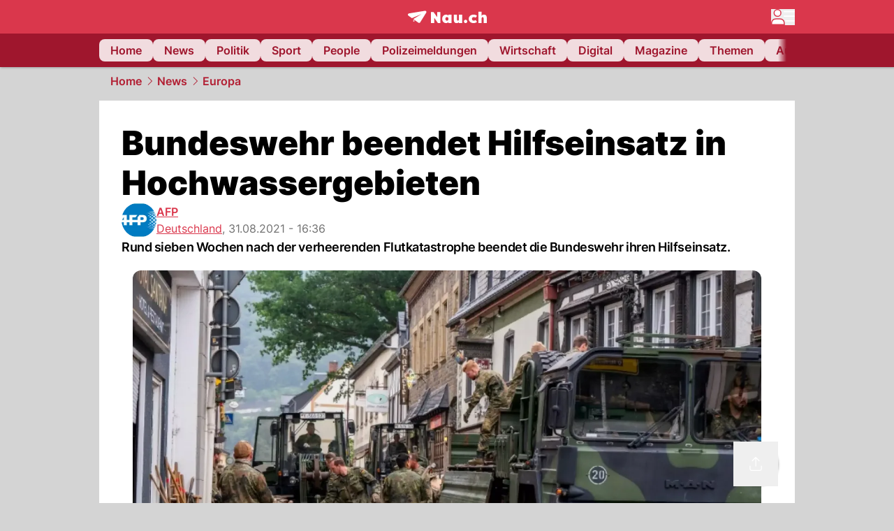

--- FILE ---
content_type: text/html; charset=utf-8
request_url: https://www.nau.ch/news/europa/bundeswehr-beendet-hilfseinsatz-in-hochwassergebieten-65993134
body_size: 54874
content:
<!DOCTYPE html><html lang="de-CH" q:render="ssr" q:route="[...catchAll]" q:container="paused" q:version="1.18.0" q:base="/build/" q:locale="" q:manifest-hash="a8393f" q:instance="o3h30ai77f"><!--qv q:id=0 q:key=FXTb:zu_0--><!--qv q:id=1 q:key=T9fa:CQ_11--><!--qv q:s q:sref=1 q:key=--><head q:head><meta charset="utf-8" q:head><meta name="theme-color" content="var(--nau-theme-primary)" q:head><meta name="viewport" content="width=device-width, initial-scale=1.0, maximum-scale=1.0, user-scalable=no" q:head><link rel="preconnect" href="https://api.nau.ch" q:head><link rel="preconnect" href="https://c.nau.ch" q:head><link rel="preconnect" href="https://stats.g.doubleclick.net" q:head><link rel="preconnect" href="https://onesignal.com" q:head><link rel="preconnect" href="https://ping.chartbeat.net" q:head><link rel="preload" href="/fonts/inter-v13-latin-regular.woff2" as="font" type="font/woff2" crossOrigin="anonymous" q:head><link rel="preload" href="/fonts/inter-v13-latin-600.woff2" as="font" type="font/woff2" crossOrigin="anonymous" q:head><link rel="preload" href="/fonts/inter-v13-latin-900.woff2" as="font" type="font/woff2" crossOrigin="anonymous" q:head><!--qv q:id=2 q:key=vtfi:CQ_0--><!--qv q:key=Cf_5--><link key="ati57x57" rel="apple-touch-icon" sizes="57x57" href="/static/frontpage/apple-touch-icon-57x57.png?v=0.0.0" q:key="ati57x57" q:head><link key="ati60x60" rel="apple-touch-icon" sizes="60x60" href="/static/frontpage/apple-touch-icon-60x60.png?v=0.0.0" q:key="ati60x60" q:head><link key="ati72x72" rel="apple-touch-icon" sizes="72x72" href="/static/frontpage/apple-touch-icon-72x72.png?v=0.0.0" q:key="ati72x72" q:head><link key="ati76x76" rel="apple-touch-icon" sizes="76x76" href="/static/frontpage/apple-touch-icon-76x76.png?v=0.0.0" q:key="ati76x76" q:head><link key="ati114x114" rel="apple-touch-icon" sizes="114x114" href="/static/frontpage/apple-touch-icon-114x114.png?v=0.0.0" q:key="ati114x114" q:head><link key="ati120x120" rel="apple-touch-icon" sizes="120x120" href="/static/frontpage/apple-touch-icon-120x120.png?v=0.0.0" q:key="ati120x120" q:head><link key="ati144x144" rel="apple-touch-icon" sizes="144x144" href="/static/frontpage/apple-touch-icon-144x144.png?v=0.0.0" q:key="ati144x144" q:head><link key="ati152x152" rel="apple-touch-icon" sizes="152x152" href="/static/frontpage/apple-touch-icon-152x152.png?v=0.0.0" q:key="ati152x152" q:head><link key="ati180x180" rel="apple-touch-icon" sizes="180x180" href="/static/frontpage/apple-touch-icon-180x180.png?v=0.0.0" q:key="ati180x180" q:head><link key="icon36x36" rel="icon" type="image/png" sizes="36x36" href="/static/frontpage/android-chrome-36x36.png?v=0.0.0" q:key="icon36x36" q:head><link key="icon96x96" rel="icon" type="image/png" sizes="48x48" href="/static/frontpage/android-chrome-48x48.png?v=0.0.0" q:key="icon96x96" q:head><link key="icon57x57" rel="icon" type="image/png" sizes="96x96" href="/static/frontpage/favicon-96x96.png?v=0.0.0" q:key="icon57x57" q:head><link key="icon144x144" rel="icon" type="image/png" sizes="144x144" href="/static/frontpage/android-chrome-144x144.png?v=0.0.0" q:key="icon144x144" q:head><link key="icon192x192" rel="icon" type="image/png" sizes="192x192" href="/static/frontpage/android-chrome-192x192.png?v=0.0.0" q:key="icon192x192" q:head><link key="icon16x16" rel="icon" type="image/png" sizes="16x16" href="/static/frontpage/favicon-16x16.png?v=0.0.0" q:key="icon16x16" q:head><link key="icon32x32" rel="icon" type="image/png" sizes="32x32" href="/static/frontpage/favicon-32x32.png?v=0.0.0" q:key="icon32x32" q:head><link key="shortcuticon" rel="shortcut icon" type="image/x-icon" href="/static/frontpage/favicon.png?v=0.0.0" q:key="shortcuticon" q:head><link key="atsi320x460" rel="apple-touch-startup-image" type="image/x-icon" href="/static/frontpage/apple-touch-startup-image-320x460.png?v=0.0.0" media="(device-width: 320px) and (device-height: 480px) and (-webkit-device-pixel-ratio: 1)" q:key="atsi320x460" q:head><link key="atsi640x920" rel="apple-touch-startup-image" type="image/x-icon" href="/static/frontpage/apple-touch-startup-image-640x920.png?v=0.0.0" media="(device-width: 320px) and (device-height: 480px) and (-webkit-device-pixel-ratio: 2)" q:key="atsi640x920" q:head><link key="atsi640x1096" rel="apple-touch-startup-image" type="image/x-icon" href="/static/frontpage/apple-touch-startup-image-640x1096.png?v=0.0.0" media="(device-width: 320px) and (device-height: 568px) and (-webkit-device-pixel-ratio: 2)" q:key="atsi640x1096" q:head><link key="atsi748x1024" rel="apple-touch-startup-image" type="image/x-icon" href="/static/frontpage/apple-touch-startup-image-748x1024.png?v=0.0.0" media="(device-width: 768px) and (device-height: 1024px) and (-webkit-device-pixel-ratio: 1) and (orientation: landscape)" q:key="atsi748x1024" q:head><link key="atsi750x1024" rel="apple-touch-startup-image" type="image/x-icon" href="/static/frontpage/apple-touch-startup-image-750x1024.png?v=0.0.0" media="" q:key="atsi750x1024" q:head><link key="atsi750x1294" rel="apple-touch-startup-image" type="image/x-icon" href="/static/frontpage/apple-touch-startup-image-750x1294.png?v=0.0.0" media="(device-width: 375px) and (device-height: 667px) and (-webkit-device-pixel-ratio: 2)" q:key="atsi750x1294" q:head><link key="atsi768x1004" rel="apple-touch-startup-image" type="image/x-icon" href="/static/frontpage/apple-touch-startup-image-768x1004.png?v=0.0.0" media="(device-width: 768px) and (device-height: 1024px) and (-webkit-device-pixel-ratio: 1) and (orientation: portrait)" q:key="atsi768x1004" q:head><link key="atsi1182x2208" rel="apple-touch-startup-image" type="image/x-icon" href="/static/frontpage/apple-touch-startup-image-1182x2208.png?v=0.0.0" media="(device-width: 414px) and (device-height: 736px) and (-webkit-device-pixel-ratio: 3) and (orientation: landscape)" q:key="atsi1182x2208" q:head><link key="atsi1242x2148" rel="apple-touch-startup-image" type="image/x-icon" href="/static/frontpage/apple-touch-startup-image-1242x2148.png?v=0.0.0" media="(device-width: 414px) and (device-height: 736px) and (-webkit-device-pixel-ratio: 3) and (orientation: portrait)" q:key="atsi1242x2148" q:head><link key="atsi1496x2048" rel="apple-touch-startup-image" type="image/x-icon" href="/static/frontpage/apple-touch-startup-image-1496x2048.png?v=0.0.0" media="(device-width: 768px) and (device-height: 1024px) and (-webkit-device-pixel-ratio: 2) and (orientation: landscape)" q:key="atsi1496x2048" q:head><link key="atsi1536x2008" rel="apple-touch-startup-image" type="image/x-icon" href="/static/frontpage/apple-touch-startup-image-1536x2008.png?v=0.0.0" media="(device-width: 768px) and (device-height: 1024px) and (-webkit-device-pixel-ratio: 2) and (orientation: portrait)" q:key="atsi1536x2008" q:head><link key="manifest" rel="manifest" href="/static/frontpage/manifest.json?v=0.0.0" q:key="manifest" q:head><meta name="viewport" content="width=device-width, initial-scale=1.0" q:head><meta name="mobile-web-app-capable" content="yes" key="mobile-web-app-capable" q:key="mobile-web-app-capable" q:head><meta name="apple-mobile-web-app-capable" content="yes" key="apple-mobile-web-app-capable" q:key="apple-mobile-web-app-capable" q:head><meta name="msapplication-TileColor" content="#DA374C" key="msapplication-TileColor" q:key="msapplication-TileColor" q:head><meta name="theme-color" content="#DA374C" key="theme-color" q:key="theme-color" q:head><meta name="apple-mobile-web-app-status-bar-style" content="#DA374C" key="apple-mobile-web-app-status-bar-style" q:key="apple-mobile-web-app-status-bar-style" q:head><meta name="msapplication-config" content="/static/frontpage/browserconfig.xml?v=0.0.0" key="msapplication-config" q:key="msapplication-config" q:head><meta name="msapplication-TileImage" content="/static/frontpage/mstile-150x150.png?v=0.0.0" key="msapplication-TileImage" q:key="msapplication-TileImage" q:head><meta name="msapplication-square70x70logo" content="/static/frontpage/mstile-70x70.png?v=0.0.0" key="msapplication-square70x70logo" q:key="msapplication-square70x70logo" q:head><meta name="msapplication-square150x150logo" content="/static/frontpage/mstile-150x150.png?v=0.0.0" key="msapplication-square150x150logo" q:key="msapplication-square150x150logo" q:head><meta name="msapplication-wide310x150logo" content="/static/frontpage/mstile-310x150.png?v=0.0.0" key="msapplication-wide310x150logo" q:key="msapplication-wide310x150logo" q:head><meta name="msapplication-square310x310logo" content="/static/frontpage/mstile-310x310.png?v=0.0.0" key="msapplication-square310x310logo" q:key="msapplication-square310x310logo" q:head><script q:head>window._env={"PUBLIC_MAINBG_COLOR":"#d4d4d4","PUBLIC_ACCENT_COLOR":"#B10049","PUBLIC_PRIMARY_HUE":"256.53","PUBLIC_APP_VERSION":"mag-v9.48.1","PUBLIC_LOGIN_SCHEME":"nauch-app://","PUBLIC_PRIMARY_COLOR":"#DA374C","PUBLIC_LOGIN_AUTHORITY":"https://auth.nau.ch/realms/nau","PUBLIC_RELEVANT_YIELD_CONFIG_ID":"69660540371efa5de71165b3","PUBLIC_STATIC_DOMAIN":"https://www.nau.ch","PUBLIC_SPACING_VALUE":"16px","PUBLIC_SECONDARY_COLOR_STOP":"600","PUBLIC_ENABLE_USER_THEMES":"true","PUBLIC_APP_NAME":"Nau.ch","PUBLIC_LOGIN_CLIENT_ID":"frontpage","PUBLIC_SECONDARY_HUE":"206.64","PUBLIC_ORIGIN":"https://www.nau.ch","PUBLIC_SECONDARY_COLOR":"#9f162d","PUBLIC_PLAUSIBLE_SCRIPT":"https://t.nau.ch/js/script.js","PUBLIC_ICON_PATH":"/app/apps/icons","PUBLIC_APP":"frontpage","PUBLIC_QWIK_INSIGHTS_KEY":"7a050n3k6s","PUBLIC_TOPIC":"frontpage","PUBLIC_ROUNDED_CORNERS":"null","PUBLIC_USE_HTTP_CACHE":"true","PUBLIC_CARDBG_COLOR_DARK":"#1c2731","PUBLIC_BREADCRUMB_COLOR":"#B21F33","PUBLIC_APP_PATH":"/frontpage","PUBLIC_API_BASE_URL":"https://api.nau.ch","PUBLIC_USE_HTTP_LOG":"null","PUBLIC_ROOT_URL":"https://www.nau.ch","PUBLIC_CHECK_VERSION_AFTER_MS":"60000","PUBLIC_PLAUSIBLE_DOMAIN":"nau.ch","PUBLIC_GTM_ID":"GTM-WBWRFX6P","PUBLIC_CARDBG_COLOR":"#FFFFFF","PUBLIC_ONESIGNAL_APPID":"fab75e22-b5c5-4a61-a0c0-ee2779e16b8e","PUBLIC_ACCENT_COLOR_STOP":"600","PUBLIC_ONESIGNAL_SAFARI_WEB_ID":"web.onesignal.auto.40785b5b-169b-4884-a5e0-8aeabe17c634","PUBLIC_PRIMARY_COLOR_STOP":"500","PUBLIC_RELEVANT_YIELD_SCRIPT":"https://nau-cdn.relevant-digital.com/static/tags/69660537d20f6d4e111165b2.js","PUBLIC_MAINBG_COLOR_DARK":"#0d141c","PUBLIC_ACCENT_HUE":"123.01","PUBLIC_ICON_VERSION":"0.8.15","PUBLIC_ONESIGNAL_ENABLE_NOTIFY_BUTTON":"false","PUBLIC_ONESIGNAL_TIME_DELAY":"10"}</script><script src="https://t.nau.ch/js/script.js" data-domain="nau.ch" defer q:id="3" q:head></script><script q:id="4" q:head>window.OneSignalDeferred = window.OneSignalDeferred || [];</script><script src="/scripts/onesignal-init.js?mag-v9.48.1" defer on:load="q-CpAlwoWE.js#s_L4uxOH4VS6E" q:id="5" q:head></script><!--qv q:key=Cf_2--><title q:key="Cf_0" q:head>Bundeswehr beendet Hilfseinsatz in Hochwassergebieten | Nau.ch</title><link rel="alternate" content="ch.nau.app" q:key="0" q:head><link rel="canonical" href="https://www.nau.ch/news/europa/bundeswehr-beendet-hilfseinsatz-in-hochwassergebieten-65993134" q:key="1" q:head><link rel="preload" as="image" type="image/avif" fetchpriority="high" imagesrcset="https://c.nau.ch/i/AzrNP/340/soldaten-bei-aufraumarbeiten-in-altenahr-nach-der-flut.avif 340w, https://c.nau.ch/i/AzrNP/680/soldaten-bei-aufraumarbeiten-in-altenahr-nach-der-flut.avif 680w, https://c.nau.ch/i/AzrNP/900/soldaten-bei-aufraumarbeiten-in-altenahr-nach-der-flut.avif 900w, https://c.nau.ch/i/AzrNP/1360/soldaten-bei-aufraumarbeiten-in-altenahr-nach-der-flut.avif 1360w, https://c.nau.ch/i/AzrNP/1800/soldaten-bei-aufraumarbeiten-in-altenahr-nach-der-flut.avif 1800w" href="https://c.nau.ch/i/AzrNP/900/soldaten-bei-aufraumarbeiten-in-altenahr-nach-der-flut.avif" q:key="2" q:head><meta property="og:site_name" content="Nau" q:key="0" q:head><meta name="apple-itunes-app" content="app-id=1282998699" q:key="1" q:head><meta name="robots" content="max-image-preview:large" q:key="2" q:head><meta name="twitter:card" content="summary_large_image" q:key="3" q:head><meta name="twitter:site" content="@nau_live" q:key="4" q:head><meta name="twitter:creator" content="@nau_live" q:key="5" q:head><meta property="og:title" content="Bundeswehr beendet Hilfseinsatz in Hochwassergebieten | Nau.ch" q:key="6" q:head><meta name="twitter:title" content="Bundeswehr beendet Hilfseinsatz in Hochwassergebieten | Nau.ch" q:key="7" q:head><meta property="og:title" content="Bundeswehr beendet Hilfseinsatz in Hochwassergebieten" q:key="8" q:head><meta property="og:description" content="Rund sieben Wochen nach der verheerenden Flutkatastrophe beendet die Bundeswehr ihren Hilfseinsatz." q:key="9" q:head><meta property="og:site_name" content="Nau" q:key="10" q:head><meta property="og:image" content="https://c.nau.ch/i/AzrNP/1360/680/soldaten-bei-aufraumarbeiten-in-altenahr-nach-der-flut.jpg" q:key="11" q:head><meta property="og:image:width" content="1360" q:key="12" q:head><meta property="og:image:height" content="680" q:key="13" q:head><meta property="og:url" content="https://www.nau.ch/news/europa/bundeswehr-beendet-hilfseinsatz-in-hochwassergebieten-65993134" q:key="14" q:head><meta property="og:type" content="article" q:key="15" q:head><meta property="article:published_time" content="2021-08-31T14:36:58+00:00" q:key="16" q:head><meta property="article:modified_time" content="2021-08-31T12:37:01+00:00" q:key="17" q:head><meta property="article:author" content="AFP" q:key="18" q:head><meta property="fb:app_id" content="1884799398427648" q:key="19" q:head><meta name="twitter:card" content="summary_large_image" q:key="20" q:head><meta name="twitter:site" content="@nau_live" q:key="21" q:head><meta name="twitter:creator" content="@nau_live" q:key="22" q:head><meta name="twitter:title" content="Bundeswehr beendet Hilfseinsatz in Hochwassergebieten" q:key="23" q:head><meta name="twitter:description" content="Rund sieben Wochen nach der verheerenden Flutkatastrophe beendet die Bundeswehr ihren Hilfseinsatz." q:key="24" q:head><meta name="twitter:image" content="https://c.nau.ch/i/AzrNP/1360/680/soldaten-bei-aufraumarbeiten-in-altenahr-nach-der-flut.jpg" q:key="25" q:head><meta name="description" content="Rund sieben Wochen nach der verheerenden Flutkatastrophe beendet die Bundeswehr ihren Hilfseinsatz." q:key="26" q:head><meta name="keywords" content="" q:key="27" q:head><meta name="news_keywords" content="" q:key="28" q:head><meta name="robots" content="max-image-preview:large" q:key="29" q:head><meta itemprop="datePublished" content="2021-08-31T14:36:58+00:00" q:key="30" q:head><meta name="date" content="2021-08-31T14:36:58+00:00" q:key="31" q:head><meta name="contentDate" content="20210831" q:key="32" q:head><meta itemprop="dateModified" content="2021-08-31T12:37:01+00:00" q:key="33" q:head><meta property="author" content="AFP" q:key="34" q:head><script type="application/ld+json" q:key="0" q:head>{"@context":"https://schema.org","@type":"Organization","name":"Nau.ch","logo":{"@type":"ImageObject","url":"https://www.nau.ch/amp/logo.png","width":350,"height":60},"url":"https://www.nau.ch/"}</script><script type="application/ld+json" q:key="1" q:head>{"@context":"http://schema.org","@type":"BreadcrumbList","itemListElement":[{"@type":"ListItem","position":1,"item":{"@id":"/","name":"Home"}},{"@type":"ListItem","position":2,"item":{"@id":"/news","name":"News"}},{"@type":"ListItem","position":3,"item":{"@id":"/news/europa","name":"Europa"}}]}</script><script type="application/ld+json" q:key="2" q:head>{"@context":"http://schema.org","@type":"NewsArticle","isAccessibleForFree":true,"mainEntityOfPage":{"@type":"WebPage","@id":"https://www.nau.ch"},"headline":"Bundeswehr beendet Hilfseinsatz in Hochwassergebieten","image":{"@type":"ImageObject","url":"https://c.nau.ch/i/AzrNP/1360/soldaten-bei-aufraumarbeiten-in-altenahr-nach-der-flut.jpg","width":1360,"height":680},"datePublished":"2021-08-31T14:36:58+00:00","dateModified":"2021-08-31T12:37:01+00:00","author":[[{"@type":"Person","name":"AFP","url":"https://www.nau.ch/profile/6697"}]],"publisher":{"@context":"https://schema.org","@type":"Organization","name":"Nau.ch","logo":{"@type":"ImageObject","url":"https://www.nau.ch/amp/logo.png","width":350,"height":60},"url":"https://www.nau.ch/"},"description":"Rund sieben Wochen nach der verheerenden Flutkatastrophe beendet die Bundeswehr ihren Hilfseinsatz."}</script><!--/qv--><!--/qv--><!--/qv--><!--qv q:key=CQ_1--><script type="text/javascript" q:key="Eh_0" q:head> const staticPaths = ['/_sitemap', '/archiv/', '/profile/edit', '/profile/push', '/themen', '/.well-known', '/flash/']; const isStaticPath = (url) => staticPaths.some(path => url.startsWith(path));  const originalFetch = window.fetch;  window.fetch = (url, options = {}) => { if (url.toString().includes('/q-data.json') && !isStaticPath(url.toString())) { console.debug('Preventing q-data.json request for ' + url.toString());  return Promise.resolve( new Response( JSON.stringify({ _entry: '4', _objs: [ {}, '\u0001', 200, url.toString().replace('q-data.json', ''), { loaders: '0', action: '1', status: '2', href: '3', redirect: '1', isRewrite: '1', }, ], }), { headers: { 'Content-Type': 'application/json' } }, ), ); }  return originalFetch(url, options); }; </script><!--/qv--><script q:head>if (localStorage.theme === 'dark'||(!('theme' in localStorage) && window.matchMedia('(prefers-color-scheme: dark)').matches && localStorage['nau-logged-in'] === 'true')) document.documentElement.classList.add('dark'); </script><script q:head>window.globTarget = {
                            targeting: 'sys_firstimp',
                            dark: document.documentElement.classList.contains('dark') ? 'true' : 'false',
                            app_platform: /NauWebView/i.test(navigator.userAgent) ? 'app': 'pwa'
                        }
                    </script><script q:head>
                    window.googlefc = window.googlefc || {};
                    window.googlefc.ccpa = window.googlefc.ccpa || {};
                    window.googlefc.callbackQueue = window.googlefc.callbackQueue || [];

                    let lsName = 'nau:consent'

                    window.getCookie = (cName) => {
                        const name = cName + '=';
                        const cDecoded = decodeURIComponent(document.cookie);
                        const cArr = cDecoded.split('; ');
                        let res;
                        cArr.forEach(val => {
                            if (val.indexOf(name) === 0) res = val.substring(name.length);
                        });
                        return res;
                    };

                    window.storeCookie = (name, content, domain, path) => {
                        const c = { n: name, c: content, d: domain, p: path };
                        window.setTimeout(() => {
                            window.localStorage.setItem(lsName, JSON.stringify(c))
                        });
                        return c;
                    };

                    window.updateConsent = (n, c, h, p) => {
                        window.setTimeout(() => {
                            const d = new Date();
                            d.setMonth(d.getMonth() + 1);
                            document.cookie = n+'='+c+';domain='+h+';path='+p+';expires='+d.toUTCString();
                        });
                    };

                    const handleIOSConsent = () => {
                        const n = 'FCCDCF';
                        const fccdcf = window.getCookie(n);
                        if (fccdcf === undefined) {
                            const stored = window.localStorage.getItem(lsName);
                            if (stored !== null) {
                                const restored = JSON.parse(stored);

                                window.updateConsent(restored.n, restored.c, restored.d, restored.p);
                            } else {
                                googlefc.callbackQueue.push({
                                    'CONSENT_DATA_READY':
                                    () => {
                                        const c = window.getCookie(n);
                                        const u = new URL(window.location.href);
                                        const stored = window.storeCookie("FCCDCF", c, u.host.substring(u.host.indexOf('.')), '/')
                                        window.updateConsent(stored.n, stored.c, stored.d, stored.p);
                                    }
                                });
                            }
                        } else {
                            const stored = window.localStorage.getItem(lsName);
                            if (stored !== null) {
                                const restored = JSON.parse(stored);

                                window.updateConsent(restored.n, restored.c, restored.d, restored.p);
                            } else {
                                const u = new URL(window.location.href);
                                window.storeCookie(n, fccdcf, u.host.substring(u.host.indexOf('.')), '/')
                            }
                        }
                    }

                    const isWebkit = "GestureEvent" in window
                    const ios18 = /iOS|iPhone|iPad|iPod/i.test(navigator.userAgent) && window.CSS && CSS.supports("content-visibility", "visible");
                    const safariVersion = !/Version\/[A-Za-z0-9\.]+/gm.test(navigator.userAgent) ? -1 : parseInt(navigator.userAgent.match(/Version\/[A-Za-z0-9\.]+/gm)[0].split('/')[1])

                    if (isWebkit && (ios18 || safariVersion >= 11 || window.globTarget.app_platform === 'app')) {
                        handleIOSConsent();
                    }

                    googlefc.callbackQueue.push({
                        'CONSENT_DATA_READY':
                        () => {
                            setTimeout(() => {
                                window.inappwebview('handleTrackingConsent', window.googlefc.getAllowAdsStatus());
                            });
                        }
                    });
                </script><script q:head>window.inappwebview = (name, ...args) => {
                        if (window.zikzak_inappwebview !== undefined) {
                            return window.zikzak_inappwebview.callHandler(name, ...args);
                        } else if (window.flutter_inappwebview !== undefined) {
                            return window.flutter_inappwebview.callHandler(name, ...args);
                        }
                    }</script><script q:key="CQ_3" q:head>
                        const THEMES = [
                            ['#C2FFF9', '#85FFF3', '#4DFFED', '#0FFFE7', '#00D1BC', '#009688', '#007065', '#004D45', '#002420'],
                            ['#CBDEFB', '#97BDF7', '#639DF2', '#2F7CEE', '#115FD4', '#0D47A1', '#0A377B', '#062450', '#03132A'],
                            ['#DCE0E5', '#B9C1CB', '#98A4B3', '#758599', '#596778', '#3F4955', '#303740', '#21262C', '#0F1215'],
                        ];

                        const SECONDARY = ['#007d72', '#0A3A85', '#333b45'];

                        window.applyTheme = function (selectedThemeId) {
                            if (selectedThemeId === null || selectedThemeId === undefined) return;

                            let style = document.getElementById('nau-theme');

                            if (selectedThemeId === 0) {
                                if (style !== null) style.remove();
                                window.inappwebview('setPrimaryColor', null);
                                return;
                            }

                            if (!style) {
                                style = document.createElement('style');
                                style.id = 'nau-theme';
                                document.getElementsByTagName('head')[0].appendChild(style);
                            }

                            style.innerHTML = `:root {
                                --external-theme-secondary: ${SECONDARY[selectedThemeId - 1]};
                                --external-theme-primary: ${THEMES[selectedThemeId - 1][5]};
                                ${THEMES[selectedThemeId - 1]?.map((val, index) => { return `--external-theme-primary-${(index + 1) * 100}: ${val};
`; }).join('')}
                                --breadcrumb-theme-color: ${THEMES[selectedThemeId - 1][5]};
                                }`;

                            window.inappwebview('setPrimaryColor', THEMES[selectedThemeId - 1][5]);
                        };

                        (() => {
                            const lsThemeSetting = window.localStorage.getItem('nau-accent-preference');
                            if (!lsThemeSetting) return;
                            const parsedTheme = parseFloat(lsThemeSetting);
                            if ([1, 2, 3].indexOf(parsedTheme) > -1) {
                                applyTheme(parsedTheme);
                            } else {
                                applyTheme(0);
                            }
                        })();
                    </script><!--qv q:key=DP_0--><style q:head>:root {
                --external-theme-cardbg: #FFFFFF; 
                --external-theme-cardbg-dark: #1c2731; 
                --external-theme-mainbg: #d4d4d4; 
                --external-theme-mainbg-dark: #0d141c; 
                --external-spacing: 16px; 
                --breadcrumb-color: #B21F33
            }</style><style q:key="0" q:head>:root {
            --external-theme-primary: #DA374C;
            --external-theme-secondary: #9f162d;
            --external-theme-accent: #B10049;

             --external-theme-primary-100: #FBE9EC;
--external-theme-primary-200: #F8D8DC;
--external-theme-primary-300: #F0ADB6;
--external-theme-primary-400: #E98694;
--external-theme-primary-500: #E26071;
--external-theme-primary-600: #DA374C;
--external-theme-primary-700: #AC2033;
--external-theme-primary-800: #741522;
--external-theme-primary-900: #380A10;
--external-theme-primary-undefined: #000000;
--external-theme-primary-undefined: #000000;


            --external-theme-secondary-100: #FCE9EC;
--external-theme-secondary-200: #F8CED5;
--external-theme-secondary-300: #F2A1AE;
--external-theme-secondary-400: #EB7084;
--external-theme-secondary-500: #E43E5A;
--external-theme-secondary-600: #CE1D3A;
--external-theme-secondary-700: #9F162D;
--external-theme-secondary-800: #6C0F1E;
--external-theme-secondary-900: #36070F;
--external-theme-secondary-undefined: #000000;
--external-theme-secondary-undefined: #000000;


            --external-theme-accent-100: #FFE5F0;
--external-theme-accent-200: #FFC7DE;
--external-theme-accent-300: #FF8FBE;
--external-theme-accent-400: #FF579D;
--external-theme-accent-500: #FF1F7C;
--external-theme-accent-600: #EB0062;
--external-theme-accent-700: #B10049;
--external-theme-accent-800: #750031;
--external-theme-accent-900: #3D001A;
--external-theme-accent-undefined: #000000;
--external-theme-accent-undefined: #000000;

        }</style><!--/qv--><!--qv q:id=6 q:key=eEt2:CQ_5--><!--qv q:key=19_0--><link rel="preconnect" href="https://securepubads.g.doubleclick.net" q:head><link rel="preconnect" href="https://pagead2.googlesyndication.com" q:head><link rel="preconnect" href="https://www.googletagservices.com" q:head><script q:head>
                    window.googletag = window.googletag || {};
                    window.googletag.cmd = window.googletag.cmd || [];
                    window.adSlots = window.adSlots || new Map();
                    window.googletag.cmd.push(function() {
                        googletag.pubads().enableSingleRequest();
                        googletag.pubads().disableInitialLoad();
                        googletag.enableServices();
                    });
                </script><script async src="https://securepubads.g.doubleclick.net/tag/js/gpt.js" q:head></script><!--/qv--><!--/qv--><!--qv q:id=7 q:key=VgKx:CQ_6--><!--qv q:key=Vz_0--><script src="https://nau-cdn.relevant-digital.com/static/tags/69660537d20f6d4e111165b2.js" async on-document:qinit="q-QiukMTMx.js#_hW[0]" q:id="8" q:head></script><script q:head>window.relevantDigital = window.relevantDigital || {};
                window.relevantDigital.cmd = window.relevantDigital.cmd || [];</script><!--/qv--><!--/qv--><link rel="modulepreload" href="/build/q-naDMFAHy.js"><script type="module" async="true" src="/build/q-naDMFAHy.js"></script><link rel="stylesheet" href="/assets/Cgq7zqql-style.css"><link rel="modulepreload" href="/build/q-CmfOTBhc.js" crossorigin="anonymous"><link rel="preload" href="/assets/BlbXDW2n-bundle-graph.json" as="fetch" crossorigin="anonymous"><script type="module" async="true">let b=fetch("/assets/BlbXDW2n-bundle-graph.json");import("/build/q-CmfOTBhc.js").then(({l})=>l("/build/",b));</script><link rel="modulepreload" href="/build/q-DcUwomSw.js"><style q:style="4a8vjr-0" hidden>:root{view-transition-name:none}</style></head><body><noscript q:key="CQ_7"><iframe src="https://www.googletagmanager.com/ns.html?id=GTM-WBWRFX6P" height="0" width="0" style="display:none;visibility:hidden"></iframe></noscript><!--qv q:id=9 q:key=0j2k:CQ_8--><!--qv q:key=Z0_2--><!--qv q:id=a q:key=tTip:Z0_0--><!--qv q:key=0Z_24--><!--qv q:key=0Z_1--><div class="z-1000 h-1 bg-gray-300 fixed top-0 left-0 w-full ease-in-out transition-opacity duration-200 opacity-0" on:qvisible="q-EbbuY-PA.js#_hW[0]
q-C6N9wqk_.js#_hW[1]
q-CrEaIFqY.js#_hW[2]
q-CrEaIFqY.js#_hW[3]
q-CpAlwoWE.js#_hW[4]
q-BYtJVwjP.js#_hW[5]
q-CpAlwoWE.js#_hW[6]
q-CpAlwoWE.js#_hW[7]
q-CpAlwoWE.js#_hW[8]
q-xB584IU7.js#_hW[9]
q-CDXFRGeA.js#_hW[10]" on-document:click="q-CpAlwoWE.js#s_WEHCTYiUM40[11]" on-document:qidle="q-CpAlwoWE.js#_hW[12]" on-document:keydown="q-C516MELY.js#s_t7KF1eMKXKk[11]" q:key="m3_0" q:id="b"><div id="loading-indicator" class="h-full bg-blue-500 transition-[width] duration-[1s] w-0"></div></div><!--/qv--><!--qv q:id=c q:key=0ZzY:0Z_23--><div style="transform:unset;padding-bottom:unset" class="pb-bottomNavbarHeightMobile tablet:pb-0 transition-transform duration-0 relative" on:qvisible="q-CpAlwoWE.js#_hW[0]" on-window:resize="q-CpAlwoWE.js#s_QaOpeZVUrjA" q:key="Af_6" q:id="d"><!--qv q:s q:sref=c q:key=background-link--><!--/qv--><!--qv q:s q:sref=c q:key=bg-img--><!--/qv--><!--qv q:s q:sref=c q:key=header--><header q:slot="header" id="header" class="col-span-full sticky top-0 z-90 nau-box-shadow"><!--qv q:id=31 q:key=vlSo:0Z_5--><!--qv q:key=Xd_7--><!--qv q:id=32 q:key=Ajoi:Xd_5--><div class="grid grid-cols-noHpAd hpAdRightMinScreenWidth:grid-cols-hpAdRight hpAdLeftMinScreenWidth:grid-cols-hpAdLeft bg-primary dark:bg-primary" q:key="Af_10" q:id="33"><aside class="pr-halfpageAdPadding flex-col col-start-2 hidden hpAdLeftMinScreenWidth:flex"><!--qv q:s q:sref=32 q:key=left--><span q:slot="left" on-document:qinit="q-CpAlwoWE.js#_hW[0]" q:id="34"></span><!--/qv--></aside><section class="col-start-3" q:id="35"><!--qv q:s q:sref=32 q:key=--><!--qv q:id=36 q:key=zbXE:Xd_4--><div id="navbar" class="flex justify-center text-white tablet:pt-0" on:qvisible="q-CpAlwoWE.js#_hW[0]" q:key="VJ_6" q:id="37"><div class="w-full max-w-screen-content h-12 flex items-center relative justify-center" q:id="38"><!--qv q:id=39 q:key=XsOY:VJ_4--><a aria-label="Zur Startseite von frontpage.nau.ch" href="/" preventdefault:click class="cursor-pointer cursor-pointer" on:click="q-CpAlwoWE.js#s_14NNkDGP5AU[0 1 2 3]" q:key="nR_3" q:id="3a"><!--t=3b--><!----><!--qv q:s q:sref=39 q:key=--><!--qv q:id=dl q:key=Gvzs:VJ_2--><span class="[&amp;&gt;svg]:w-full [&amp;&gt;svg]:max-h-[40px]" q:key="dynamic" q:id="dm"><svg xmlns="http://www.w3.org/2000/svg" width="113" height="19" viewBox="0 0 113 18" role="img" aria-hidden="true" focusable="false">
    <path
        fill="#fff"
        d="M24.8 0h-.5c-.2 0-22 3.6-22.8 3.7S0 4.6 0 5.5c0 .5.2 1 .6 1.3l5.2 3.7 13.7-5.9-11.8 7.2 7.5 5.3c.3.2.6.2.9.2.6 0 1.2-.3 1.5-.8l8.6-13.8c.2-.3.3-.6.3-1 0-.9-.8-1.7-1.7-1.7zM7.7 15.6l2.2-1.1-2.2-1.6zM41.9 9l-5.2-7.3H33v15.7h4.7V9.9l5.2 7.5h3.7V1.7h-4.7zM58 7.1c-.6-1.1-1.8-1.7-3.4-1.7-3.1 0-5.5 2.6-5.5 6.1 0 3.6 2.4 6.1 5.5 6.1 1.5 0 2.7-.6 3.4-1.7v1.5h4.6V5.6H58v1.5zm-2.1 7c-1.3 0-2.2-1.1-2.2-2.6s.8-2.6 2.2-2.6 2.2 1.1 2.2 2.6-.8 2.6-2.2 2.6zM73.1 12c0 .9-.2 2-1.4 2s-1.4-1.1-1.4-2V5.6h-4.6v6.9c0 1.9.4 5.1 4.1 5.1 1.6 0 2.6-.6 3.3-1.7v1.5h4.6V5.6h-4.6V12zm21.2-3.1c.6 0 1.5.2 2.5 1L99 7.2c-1.3-1.3-3.2-1.8-5-1.8-4 0-6.9 2.7-6.9 6.1 0 3.4 2.9 6.1 6.9 6.1 1.7 0 3.7-.6 5-1.8l-2.2-2.7c-.9.8-1.9 1-2.5 1-1.5 0-2.6-1.1-2.6-2.6s1-2.6 2.6-2.6zm14.6-3.5c-1.6 0-2.6.6-3.3 1.7V1.2H101v16.2h4.6V11c0-.9.2-2 1.4-2s1.4 1.1 1.4 2v6.4h4.6v-6.9c0-1.9-.4-5.1-4.1-5.1zm-24.6 8.1c-.2-.2-.5-.4-.8-.5-.3-.1-.6-.2-.9-.2-.3 0-.6.1-.9.2-.3.1-.6.3-.8.5-.2.2-.4.5-.5.8-.1.3-.2.6-.2.9 0 .3.1.6.2.9.1.3.3.6.5.8.2.2.5.4.8.5.3.1.6.2.9.2.3 0 .6-.1.9-.2.3-.1.6-.3.8-.5.2-.2.4-.5.5-.8.1-.3.2-.6.2-.9 0-.3-.1-.6-.2-.9-.1-.4-.3-.6-.5-.8z"
    />
</svg>
</span><!--/qv--><span class="sr-only"><!--t=3c-->frontpage.<!---->NAU.ch</span><!--/qv--></a><!--/qv--><!--qv q:s q:sref=36 q:key=nau-navbar-menu--><div q:slot="nau-navbar-menu" class="flex items-center gap-3 absolute right-0 invisible tablet:visible"><button type="button" title="Menü anzeigen" aria-label="Menü anzeigen" aria-haspopup="true" aria-controls="menu-modal" aria-expanded="false" id="menu-button" on:click="q-Cn-xZTAd.js#s_0QdArnVLnts[0]" q:id="3d"><svg xmlns="http://www.w3.org/2000/svg" width="34" height="23" fill="none" aria-hidden="true" viewBox="0 0 34 23" q:key="Xd_3"><path fill="#fff" stroke="var(--nau-theme-primary)" stroke-width="1.5" d="M14.08 5.577c0 2.658-2.18 4.827-4.89 4.827S4.3 8.234 4.3 5.577 6.48.75 9.19.75c2.71 0 4.89 2.169 4.89 4.827Zm-1.777 8.442c3.214 0 5.836 2.068 6.478 4.74v.002c.002.008.011.064.023.195.011.128.022.294.033.488.02.387.039.87.053 1.359.016.519.027 1.038.034 1.447H.76c.007-.409.018-.928.034-1.447.014-.489.032-.972.054-1.36q.015-.293.033-.487c.011-.13.02-.187.022-.195v-.001c.642-2.673 3.264-4.74 6.479-4.74z"/><path fill="#fff" fill-rule="evenodd" d="M34 3.568a.863.863 0 0 1-.863.863h-14.38a.862.862 0 1 1 0-1.725h14.38c.477 0 .863.386.863.862M34 10.202a.863.863 0 0 1-.863.863h-14.38a.862.862 0 1 1 0-1.725h14.38c.477 0 .863.386.863.862M34 16.837a.863.863 0 0 1-.862.862H21.442a.863.863 0 0 1 0-1.725h11.696c.476 0 .862.386.862.863" clip-rule="evenodd"/></svg></button></div><!--/qv--></div></div><!--/qv--><!--/qv--></section><aside class="pl-halfpageAdPadding col-start-4 hidden hpAdRightMinScreenWidth:flex flex-col"><!--qv q:s q:sref=32 q:key=right--><span q:slot="right"></span><!--/qv--></aside></div><!--/qv--><!--qv q:id=3e q:key=Ajoi:Xd_6--><div class="grid grid-cols-noHpAd hpAdRightMinScreenWidth:grid-cols-hpAdRight hpAdLeftMinScreenWidth:grid-cols-hpAdLeft bg-secondary hidden tablet:grid" q:key="Af_10" q:id="3f"><aside class="pr-halfpageAdPadding flex-col col-start-2 hidden hpAdLeftMinScreenWidth:flex"><!--qv q:s q:sref=3e q:key=left--><span q:slot="left"></span><!--/qv--></aside><section class="col-start-3" q:id="3g"><!--qv q:s q:sref=3e q:key=--><nav class="px-3 desktop:px-0 py-2"><!--qv q:id=3h q:key=f0Xx:https://www.nau.ch/news/europa/bundeswehr-beendet-hilfseinsatz-in-hochwassergebieten-65993134--><div class="button-list w-full flex items-center justify-start max-w-full" on-window:resize="q-CpAlwoWE.js#s_xV7hbwuhigc[0 1]" on-document:qinit="q-CpAlwoWE.js#_hW[2]" q:key="oR_2" q:id="3i"><div class="shrink-1 w-full relative overflow-shadow -mx-3"><div data-scroller class="w-auto flex flex-row items-center gap-2 overflow-x-auto scrollbar-hidden px-3"><!--qv q:id=3j q:key=jera:0--><!--qv q:id=3k q:key=XsOY:RG_12--><a data-id="0" href="/" preventdefault:click title="Home" referrerPolicy="" rel="" class="flex items-center leading-none relative rounded-lg  justify-center text-secondary bg-white/85 dark:bg-neutral-800 dark:text-white dark:hover:bg-neutral-700 hover:bg-primary-100 font-semibold text-sm px-4 py-2 no-underline focus-underline cursor-pointer" on:click="q-CpAlwoWE.js#s_14NNkDGP5AU[0 1 2 3]" q:key="nR_3" q:id="3l"><!--t=3m--><!----><!--qv q:s q:sref=3k q:key=--><span class="inline-flex gap-2 items-center flex-nowrap whitespace-nowrap" q:id="3n"><span q:key="RG_8"><!--t=3o-->Home<!----></span><!--qv q:key=RG_10--><!--/qv--></span><!--/qv--></a><!--/qv--><!--/qv--><!--qv q:id=3p q:key=jera:1--><!--qv q:id=3q q:key=XsOY:RG_12--><a data-id="1" href="/news" preventdefault:click title="News" referrerPolicy="" rel="" class="flex items-center leading-none relative rounded-lg  justify-center text-secondary bg-white/85 dark:bg-neutral-800 dark:text-white dark:hover:bg-neutral-700 hover:bg-primary-100 font-semibold text-sm px-4 py-2 no-underline focus-underline cursor-pointer" on:click="q-CpAlwoWE.js#s_14NNkDGP5AU[0 1 2 3]" q:key="nR_3" q:id="3r"><!--t=3s--><!----><!--qv q:s q:sref=3q q:key=--><span class="inline-flex gap-2 items-center flex-nowrap whitespace-nowrap" q:id="3t"><span q:key="RG_8"><!--t=3u-->News<!----></span><!--qv q:key=RG_10--><!--/qv--></span><!--/qv--></a><!--/qv--><!--/qv--><!--qv q:id=3v q:key=jera:2--><!--qv q:id=3w q:key=XsOY:RG_12--><a data-id="2" href="/politik" preventdefault:click title="Politik" referrerPolicy="" rel="" class="flex items-center leading-none relative rounded-lg  justify-center text-secondary bg-white/85 dark:bg-neutral-800 dark:text-white dark:hover:bg-neutral-700 hover:bg-primary-100 font-semibold text-sm px-4 py-2 no-underline focus-underline cursor-pointer" on:click="q-CpAlwoWE.js#s_14NNkDGP5AU[0 1 2 3]" q:key="nR_3" q:id="3x"><!--t=3y--><!----><!--qv q:s q:sref=3w q:key=--><span class="inline-flex gap-2 items-center flex-nowrap whitespace-nowrap" q:id="3z"><span q:key="RG_8"><!--t=40-->Politik<!----></span><!--qv q:key=RG_10--><!--/qv--></span><!--/qv--></a><!--/qv--><!--/qv--><!--qv q:id=41 q:key=jera:3--><!--qv q:id=42 q:key=XsOY:RG_12--><a data-id="3" href="/sport" preventdefault:click title="Sport" referrerPolicy="" rel="" class="flex items-center leading-none relative rounded-lg  justify-center text-secondary bg-white/85 dark:bg-neutral-800 dark:text-white dark:hover:bg-neutral-700 hover:bg-primary-100 font-semibold text-sm px-4 py-2 no-underline focus-underline cursor-pointer" on:click="q-CpAlwoWE.js#s_14NNkDGP5AU[0 1 2 3]" q:key="nR_3" q:id="43"><!--t=44--><!----><!--qv q:s q:sref=42 q:key=--><span class="inline-flex gap-2 items-center flex-nowrap whitespace-nowrap" q:id="45"><span q:key="RG_8"><!--t=46-->Sport<!----></span><!--qv q:key=RG_10--><!--/qv--></span><!--/qv--></a><!--/qv--><!--/qv--><!--qv q:id=47 q:key=jera:4--><!--qv q:id=48 q:key=XsOY:RG_12--><a data-id="4" href="/people" preventdefault:click title="People" referrerPolicy="" rel="" class="flex items-center leading-none relative rounded-lg  justify-center text-secondary bg-white/85 dark:bg-neutral-800 dark:text-white dark:hover:bg-neutral-700 hover:bg-primary-100 font-semibold text-sm px-4 py-2 no-underline focus-underline cursor-pointer" on:click="q-CpAlwoWE.js#s_14NNkDGP5AU[0 1 2 3]" q:key="nR_3" q:id="49"><!--t=4a--><!----><!--qv q:s q:sref=48 q:key=--><span class="inline-flex gap-2 items-center flex-nowrap whitespace-nowrap" q:id="4b"><span q:key="RG_8"><!--t=4c-->People<!----></span><!--qv q:key=RG_10--><!--/qv--></span><!--/qv--></a><!--/qv--><!--/qv--><!--qv q:id=4d q:key=jera:5--><!--qv q:id=4e q:key=XsOY:RG_12--><a data-id="5" href="/news/polizeimeldungen" preventdefault:click title="Polizeimeldungen" referrerPolicy="" rel="" class="flex items-center leading-none relative rounded-lg  justify-center text-secondary bg-white/85 dark:bg-neutral-800 dark:text-white dark:hover:bg-neutral-700 hover:bg-primary-100 font-semibold text-sm px-4 py-2 no-underline focus-underline cursor-pointer" on:click="q-CpAlwoWE.js#s_14NNkDGP5AU[0 1 2 3]" q:key="nR_3" q:id="4f"><!--t=4g--><!----><!--qv q:s q:sref=4e q:key=--><span class="inline-flex gap-2 items-center flex-nowrap whitespace-nowrap" q:id="4h"><span q:key="RG_8"><!--t=4i-->Polizeimeldungen<!----></span><!--qv q:key=RG_10--><!--/qv--></span><!--/qv--></a><!--/qv--><!--/qv--><!--qv q:id=4j q:key=jera:6--><!--qv q:id=4k q:key=XsOY:RG_12--><a data-id="6" href="/news/wirtschaft" preventdefault:click title="Wirtschaft" referrerPolicy="" rel="" class="flex items-center leading-none relative rounded-lg  justify-center text-secondary bg-white/85 dark:bg-neutral-800 dark:text-white dark:hover:bg-neutral-700 hover:bg-primary-100 font-semibold text-sm px-4 py-2 no-underline focus-underline cursor-pointer" on:click="q-CpAlwoWE.js#s_14NNkDGP5AU[0 1 2 3]" q:key="nR_3" q:id="4l"><!--t=4m--><!----><!--qv q:s q:sref=4k q:key=--><span class="inline-flex gap-2 items-center flex-nowrap whitespace-nowrap" q:id="4n"><span q:key="RG_8"><!--t=4o-->Wirtschaft<!----></span><!--qv q:key=RG_10--><!--/qv--></span><!--/qv--></a><!--/qv--><!--/qv--><!--qv q:id=4p q:key=jera:7--><!--qv q:id=4q q:key=XsOY:RG_12--><a data-id="7" href="/news/digital" preventdefault:click title="Digital" referrerPolicy="" rel="" class="flex items-center leading-none relative rounded-lg  justify-center text-secondary bg-white/85 dark:bg-neutral-800 dark:text-white dark:hover:bg-neutral-700 hover:bg-primary-100 font-semibold text-sm px-4 py-2 no-underline focus-underline cursor-pointer" on:click="q-CpAlwoWE.js#s_14NNkDGP5AU[0 1 2 3]" q:key="nR_3" q:id="4r"><!--t=4s--><!----><!--qv q:s q:sref=4q q:key=--><span class="inline-flex gap-2 items-center flex-nowrap whitespace-nowrap" q:id="4t"><span q:key="RG_8"><!--t=4u-->Digital<!----></span><!--qv q:key=RG_10--><!--/qv--></span><!--/qv--></a><!--/qv--><!--/qv--><!--qv q:id=4v q:key=jera:8--><!--qv q:id=4w q:key=XsOY:RG_12--><a data-id="8" href="/magazine" preventdefault:click title="Magazine" referrerPolicy="" rel="" class="flex items-center leading-none relative rounded-lg  justify-center text-secondary bg-white/85 dark:bg-neutral-800 dark:text-white dark:hover:bg-neutral-700 hover:bg-primary-100 font-semibold text-sm px-4 py-2 no-underline focus-underline cursor-pointer" on:click="q-CpAlwoWE.js#s_14NNkDGP5AU[0 1 2 3]" q:key="nR_3" q:id="4x"><!--t=4y--><!----><!--qv q:s q:sref=4w q:key=--><span class="inline-flex gap-2 items-center flex-nowrap whitespace-nowrap" q:id="4z"><span q:key="RG_8"><!--t=50-->Magazine<!----></span><!--qv q:key=RG_10--><!--/qv--></span><!--/qv--></a><!--/qv--><!--/qv--><!--qv q:id=51 q:key=jera:9--><!--qv q:id=52 q:key=XsOY:RG_12--><a data-id="9" href="/themen" preventdefault:click title="Themen" referrerPolicy="" rel="" class="flex items-center leading-none relative rounded-lg  justify-center text-secondary bg-white/85 dark:bg-neutral-800 dark:text-white dark:hover:bg-neutral-700 hover:bg-primary-100 font-semibold text-sm px-4 py-2 no-underline focus-underline cursor-pointer" on:click="q-CpAlwoWE.js#s_14NNkDGP5AU[0 1 2 3]" q:key="nR_3" q:id="53"><!--t=54--><!----><!--qv q:s q:sref=52 q:key=--><span class="inline-flex gap-2 items-center flex-nowrap whitespace-nowrap" q:id="55"><span q:key="RG_8"><!--t=56-->Themen<!----></span><!--qv q:key=RG_10--><!--/qv--></span><!--/qv--></a><!--/qv--><!--/qv--><!--qv q:id=57 q:key=jera:10--><!--qv q:id=58 q:key=XsOY:RG_12--><a data-id="10" href="/lifestyle/auto" preventdefault:click title="Auto" referrerPolicy="" rel="" class="flex items-center leading-none relative rounded-lg  justify-center text-secondary bg-white/85 dark:bg-neutral-800 dark:text-white dark:hover:bg-neutral-700 hover:bg-primary-100 font-semibold text-sm px-4 py-2 no-underline focus-underline cursor-pointer" on:click="q-CpAlwoWE.js#s_14NNkDGP5AU[0 1 2 3]" q:key="nR_3" q:id="59"><!--t=5a--><!----><!--qv q:s q:sref=58 q:key=--><span class="inline-flex gap-2 items-center flex-nowrap whitespace-nowrap" q:id="5b"><span q:key="RG_8"><!--t=5c-->Auto<!----></span><!--qv q:key=RG_10--><!--/qv--></span><!--/qv--></a><!--/qv--><!--/qv--><!--qv q:id=5d q:key=jera:11--><!--qv q:id=5e q:key=XsOY:RG_12--><a data-id="11" href="/sport/matchcenter" preventdefault:click title="Matchcenter" referrerPolicy="" rel="" class="flex items-center leading-none relative rounded-lg  justify-center text-secondary bg-white/85 dark:bg-neutral-800 dark:text-white dark:hover:bg-neutral-700 hover:bg-primary-100 font-semibold text-sm px-4 py-2 no-underline focus-underline cursor-pointer" on:click="q-CpAlwoWE.js#s_14NNkDGP5AU[0 1 2 3]" q:key="nR_3" q:id="5f"><!--t=5g--><!----><!--qv q:s q:sref=5e q:key=--><span class="inline-flex gap-2 items-center flex-nowrap whitespace-nowrap" q:id="5h"><span q:key="RG_8"><!--t=5i-->Matchcenter<!----></span><!--qv q:key=RG_10--><!--/qv--></span><!--/qv--></a><!--/qv--><!--/qv--><!--qv q:id=5j q:key=jera:12--><!--qv q:id=5k q:key=XsOY:RG_12--><a data-id="12" href="/news/videos" preventdefault:click title="Videos" referrerPolicy="" rel="" class="flex items-center leading-none relative rounded-lg  justify-center text-secondary bg-white/85 dark:bg-neutral-800 dark:text-white dark:hover:bg-neutral-700 hover:bg-primary-100 font-semibold text-sm px-4 py-2 no-underline focus-underline cursor-pointer" on:click="q-CpAlwoWE.js#s_14NNkDGP5AU[0 1 2 3]" q:key="nR_3" q:id="5l"><!--t=5m--><!----><!--qv q:s q:sref=5k q:key=--><span class="inline-flex gap-2 items-center flex-nowrap whitespace-nowrap" q:id="5n"><span q:key="RG_8"><!--t=5o-->Videos<!----></span><!--qv q:key=RG_10--><!--/qv--></span><!--/qv--></a><!--/qv--><!--/qv--><!--qv q:id=5p q:key=jera:13--><!--qv q:id=5q q:key=XsOY:RG_12--><a data-id="13" href="/news/mehr-plus" preventdefault:click title="Nau Plus" referrerPolicy="" rel="" class="flex items-center leading-none relative rounded-lg  justify-center text-secondary bg-white/85 dark:bg-neutral-800 dark:text-white dark:hover:bg-neutral-700 hover:bg-primary-100 font-semibold text-sm px-4 py-2 no-underline focus-underline cursor-pointer" on:click="q-CpAlwoWE.js#s_14NNkDGP5AU[0 1 2 3]" q:key="nR_3" q:id="5r"><!--t=5s--><!----><!--qv q:s q:sref=5q q:key=--><span class="inline-flex gap-2 items-center flex-nowrap whitespace-nowrap" q:id="5t"><span q:key="RG_8"><!--t=5u-->Nau Plus<!----></span><!--qv q:key=RG_10--><!--/qv--></span><!--/qv--></a><!--/qv--><!--/qv--><!--qv q:id=5v q:key=jera:14--><!--qv q:id=5w q:key=XsOY:RG_12--><a data-id="14" href="/lifestyle" preventdefault:click title="Lifestyle" referrerPolicy="" rel="" class="flex items-center leading-none relative rounded-lg  justify-center text-secondary bg-white/85 dark:bg-neutral-800 dark:text-white dark:hover:bg-neutral-700 hover:bg-primary-100 font-semibold text-sm px-4 py-2 no-underline focus-underline cursor-pointer" on:click="q-CpAlwoWE.js#s_14NNkDGP5AU[0 1 2 3]" q:key="nR_3" q:id="5x"><!--t=5y--><!----><!--qv q:s q:sref=5w q:key=--><span class="inline-flex gap-2 items-center flex-nowrap whitespace-nowrap" q:id="5z"><span q:key="RG_8"><!--t=60-->Lifestyle<!----></span><!--qv q:key=RG_10--><!--/qv--></span><!--/qv--></a><!--/qv--><!--/qv--><!--qv q:id=61 q:key=jera:15--><!--qv q:id=62 q:key=XsOY:RG_12--><a data-id="15" href="/news/games" preventdefault:click title="Games" referrerPolicy="" rel="" class="flex items-center leading-none relative rounded-lg  justify-center text-secondary bg-white/85 dark:bg-neutral-800 dark:text-white dark:hover:bg-neutral-700 hover:bg-primary-100 font-semibold text-sm px-4 py-2 no-underline focus-underline cursor-pointer" on:click="q-CpAlwoWE.js#s_14NNkDGP5AU[0 1 2 3]" q:key="nR_3" q:id="63"><!--t=64--><!----><!--qv q:s q:sref=62 q:key=--><span class="inline-flex gap-2 items-center flex-nowrap whitespace-nowrap" q:id="65"><span q:key="RG_8"><!--t=66-->Games<!----></span><!--qv q:key=RG_10--><!--/qv--></span><!--/qv--></a><!--/qv--><!--/qv--><!--qv q:id=67 q:key=jera:16--><!--qv q:id=68 q:key=XsOY:RG_12--><a data-id="16" href="/news/stimmen-der-schweiz" preventdefault:click title="Stimmen der Schweiz" referrerPolicy="" rel="" class="flex items-center leading-none relative rounded-lg  justify-center text-secondary bg-white/85 dark:bg-neutral-800 dark:text-white dark:hover:bg-neutral-700 hover:bg-primary-100 font-semibold text-sm px-4 py-2 no-underline focus-underline cursor-pointer" on:click="q-CpAlwoWE.js#s_14NNkDGP5AU[0 1 2 3]" q:key="nR_3" q:id="69"><!--t=6a--><!----><!--qv q:s q:sref=68 q:key=--><span class="inline-flex gap-2 items-center flex-nowrap whitespace-nowrap" q:id="6b"><span q:key="RG_8"><!--t=6c-->Stimmen der Schweiz<!----></span><!--qv q:key=RG_10--><!--/qv--></span><!--/qv--></a><!--/qv--><!--/qv--></div></div></div><!--/qv--></nav><!--/qv--></section><aside class="pl-halfpageAdPadding col-start-4 hidden hpAdRightMinScreenWidth:flex flex-col"><!--qv q:s q:sref=3e q:key=right--><span q:slot="right"></span><!--/qv--></aside></div><!--/qv--><!--/qv--><!--/qv--></header><!--/qv--><!--qv q:s q:sref=c q:key=--><!--qv q:id=e q:key=mBvD:0Z_3--><!--/qv--><!--qv q:id=f q:key=77yg:0Z_4--><div class="fixed z-1000 top-16 right-0 transition-all duration-200" q:key="pG_1" q:id="g"></div><!--/qv--><!--qv q:id=h q:key=Ajoi:0Z_10--><div mainContent class="grid grid-cols-noHpAd hpAdRightMinScreenWidth:grid-cols-hpAdRight hpAdLeftMinScreenWidth:grid-cols-hpAdLeft" q:key="Af_10" q:id="i"><aside class="pr-halfpageAdPadding flex-col col-start-2 hidden hpAdLeftMinScreenWidth:flex"><!--qv q:s q:sref=h q:key=left--><!--qv q:id=k q:key=uQRr:0Z_7--><div style="z-index:1" class="sticky top-navbarHeightDesktop" on:qvisible="q-C3Ico9i0.js#_hW[0]" q:key="OC_0" q:id="l"></div><!--/qv--><!--/qv--></aside><section class="col-start-3 bg-background-light" q:id="m"><!--qv q:s q:sref=h q:key=--><!--qv q:s q:sref=a q:key=--><!--qv q:id=6l q:key=kyo0:Z0_0--><!--qv q:id=6m q:key=Eq00:ct_0--><div on:qvisible="q-BKRplnp6.js#_hW[0]" q:key="ct_6" q:id="6n"><div style="" q:id="6o"><!--qv q:id=6q q:key=grgV:ct_3--><section class="flex justify-center" on:qvisible="q-CpAlwoWE.js#_hW[0]
q-CpAlwoWE.js#_hW[1]
q-CpAlwoWE.js#_hW[2]" q:key="Vq_0" q:id="6r"><div class="flex flex-col w-full"><!--qv q:key=v1/ad-0-rs70xc-grgVLWlKlhc-6p-426.09617315389124--><!--/qv--><!--qv q:key=v1/ad-1-rs70xc-grgVLWlKlhc-6p-479.07873844538227--><!--/qv--><!--qv q:key=v1/ad-2-rs70xc-grgVLWlKlhc-6p-830.5952265248826--><!--/qv--><!--qv q:key=v1/data-layer-push-3-rs70xc-grgVLWlKlhc-6p-218.7926275793819--><!--qv q:id=6v q:key=6j2I:7a_34--><script hidden q:id="6w" on-document:qinit="q-CpAlwoWE.js#_hW[0]"></script><!--/qv--><!--/qv--><!--qv q:key=v1/plausible-4-rs70xc-grgVLWlKlhc-6p-742.2570375052851--><!--qv q:id=6x q:key=8vVd:7a_40--><script hidden q:id="6y" on-document:qidle="q-D1gDg9GK.js#_hW[0]"></script><!--/qv--><!--/qv--><!--qv q:key=v1/wrapper-5-rs70xc-grgVLWlKlhc-6p-862.1401017065868--><!--qv q:key=kz_6--><div style="background-color:transparent;border:0px solid" class="w-max-content flex flex-col z-10 rounded-none vp1:p-0 vp1:mt-2 vp1:mr-4 vp1:mb-2 vp1:ml-4 vp2:p-0 vp2:mt-2 vp2:mr-4 vp2:mb-2 vp2:ml-4 vp3:p-0 vp3:mt-2 vp3:mr-4 vp3:mb-2 vp3:ml-4 vp4:p-0 vp4:mt-2 vp4:mr-4 vp4:mb-2 vp4:ml-4" q:key="IH_0"><!--qv q:key=0--><!--qv q:id=6z q:key=ixJ6:7a_3--><nav aria-label="Breadcrumb" class="relative text-sm -mx-3 font-semibold overflow-shadow min-w-0 flex items-center" q:key="YI_2"><div style="direction:rtl" class="overflow-x-scroll scrollbar-hidden"><ol style="direction:ltr" class="flex px-3 w-max"><li class="flex items-center" q:key="breadcrumb-0-/"><!--qv q:id=70 q:key=XsOY:YI_0--><a style="color:var(--breadcrumb-theme-color, var(--breadcrumb-color))" href="/" preventdefault:click class="text-breadcrumb no-underline whitespace-nowrap dark:text-secondary-300 cursor-pointer" on:click="q-CpAlwoWE.js#s_14NNkDGP5AU[0 1 2 3]" q:key="nR_3" q:id="71"><!--t=72--><!----><!--qv q:s q:sref=70 q:key=-->Home<!--/qv--></a><!--/qv--><!--qv q:id=a9 q:key=5ZJt:YI_1--><span style="color:var(--breadcrumb-theme-color, var(--breadcrumb-color))" class="inline-flex transition-opacity justify-center items-center align-middle w-3.5 h-3.5 mx-1 text-neutral-700 dark:text-neutral-200" q:key="light_chevron-right" q:id="aa"><svg width="24px" height="24px" class="w-full h-full fill-current" xmlns="http://www.w3.org/2000/svg" viewBox="0 0 320 512"><!--! Font Awesome Pro 6.6.0 by @fontawesome - https://fontawesome.com License - https://fontawesome.com/license (Commercial License) Copyright 2024 Fonticons, Inc. --><path d="M299.3 244.7c6.2 6.2 6.2 16.4 0 22.6l-192 192c-6.2 6.2-16.4 6.2-22.6 0s-6.2-16.4 0-22.6L265.4 256 84.7 75.3c-6.2-6.2-6.2-16.4 0-22.6s16.4-6.2 22.6 0l192 192z"/></svg></span><!--/qv--></li><li class="flex items-center" q:key="breadcrumb-1-/news"><!--qv q:id=73 q:key=XsOY:YI_0--><a style="color:var(--breadcrumb-theme-color, var(--breadcrumb-color))" href="/news" preventdefault:click class="text-breadcrumb no-underline whitespace-nowrap dark:text-secondary-300 cursor-pointer" on:click="q-CpAlwoWE.js#s_14NNkDGP5AU[0 1 2 3]" q:key="nR_3" q:id="74"><!--t=75--><!----><!--qv q:s q:sref=73 q:key=-->News<!--/qv--></a><!--/qv--><!--qv q:id=ab q:key=5ZJt:YI_1--><span style="color:var(--breadcrumb-theme-color, var(--breadcrumb-color))" class="inline-flex transition-opacity justify-center items-center align-middle w-3.5 h-3.5 mx-1 text-neutral-700 dark:text-neutral-200" q:key="light_chevron-right" q:id="ac"><svg width="24px" height="24px" class="w-full h-full fill-current" xmlns="http://www.w3.org/2000/svg" viewBox="0 0 320 512"><!--! Font Awesome Pro 6.6.0 by @fontawesome - https://fontawesome.com License - https://fontawesome.com/license (Commercial License) Copyright 2024 Fonticons, Inc. --><path d="M299.3 244.7c6.2 6.2 6.2 16.4 0 22.6l-192 192c-6.2 6.2-16.4 6.2-22.6 0s-6.2-16.4 0-22.6L265.4 256 84.7 75.3c-6.2-6.2-6.2-16.4 0-22.6s16.4-6.2 22.6 0l192 192z"/></svg></span><!--/qv--></li><li class="flex items-center" q:key="breadcrumb-2-/news/europa"><!--qv q:id=76 q:key=XsOY:YI_0--><a style="color:var(--breadcrumb-theme-color, var(--breadcrumb-color))" aria-current="page" href="/news/europa" preventdefault:click class="text-breadcrumb no-underline whitespace-nowrap dark:text-secondary-300 cursor-pointer" on:click="q-CpAlwoWE.js#s_14NNkDGP5AU[0 1 2 3]" q:key="nR_3" q:id="77"><!--t=78--><!----><!--qv q:s q:sref=76 q:key=-->Europa<!--/qv--></a><!--/qv--></li></ol></div></nav><!--/qv--><!--/qv--></div><!--/qv--><!--/qv--><!--qv q:key=v1/wrapper-6-rs70xc-grgVLWlKlhc-6p-430.5086194151029--><!--qv q:key=kz_6--><div style="background-color:transparent;border:0px solid" class="w-max-content flex flex-col z-10 rounded-none gap-2 vp1:mt-0 vp1:mr-0 vp1:mb-2 vp1:ml-0 vp2:mt-0 vp2:mr-0 vp2:mb-2 vp2:ml-0 vp3:mt-0 vp3:mr-0 vp3:mb-2 vp3:ml-0 vp4:mt-0 vp4:mr-0 vp4:mb-2 vp4:ml-0" q:key="IH_0"></div><!--/qv--><!--/qv--><!--qv q:key=v1/wrapper-7-rs70xc-grgVLWlKlhc-6p-17.38842900373494--><!--qv q:key=kz_6--><div style="background-color:transparent;border:0px solid" class="w-max-content flex flex-col z-10 rounded-none gap-ext" q:key="IH_0"><!--qv q:key=0--><!--qv q:key=kz_6--><article style="background-color:var(--nau-theme-cardbg);border:0px solid" class="w-max-content flex flex-col z-10 rounded-none gap-ext vp1:mt-0 vp1:mr-0 vp1:mb-4 vp1:ml-0 vp2:mt-0 vp2:mr-0 vp2:mb-4 vp2:ml-0 vp3:mt-0 vp3:mr-0 vp3:mb-4 vp3:ml-0 vp4:mt-0 vp4:mr-0 vp4:mb-4 vp4:ml-0" q:key="IH_0"><!--qv q:key=0--><!--qv q:key=kz_6--><div style="background-color:transparent;border:0px solid" class="w-max-content flex flex-col z-10 rounded-none gap-ext vp1:pt-4 vp1:pr-4 vp1:pb-0 vp1:pl-4 vp2:pt-4 vp2:pr-4 vp2:pb-0 vp2:pl-4 vp3:pt-8 vp3:pr-8 vp3:pb-0 vp3:pl-8 vp4:pt-8 vp4:pr-8 vp4:pb-0 vp4:pl-8" q:key="IH_0"><!--qv q:key=0--><!--qv q:id=83 q:key=8v6Y:7a_6--><div class="inline-flex flex-nowrap items-center gap-4" q:key="Gv_1"><h1 lang="de" title="Bundeswehr beendet Hilfseinsatz in Hochwassergebieten" class="hyphens-auto article-heading font-black leading-[120%]" q:key="Gv_0" q:id="84"><!--t=85-->Bundeswehr beendet Hilfseinsatz in Hochwassergebieten<!----></h1></div><!--/qv--><!--/qv--><!--qv q:key=1--><!--qv q:id=cb q:key=TLpk:pu_0--><div class="flex gap-2 items-center"><div class="shrink-0"><!--qv q:id=cc q:key=XsOY:eU_1--><a href="/profile/6697" preventdefault:click referrerPolicy="" rel="" class="cursor-pointer" on:click="q-CpAlwoWE.js#s_14NNkDGP5AU[0 1 2 3]" q:key="nR_3" q:id="cd"><!--t=ce--><!----><!--qv q:s q:sref=cc q:key=--><picture class="flex mx-auto my-0 p-0" q:key="p9_4"><source srcset="https://c.nau.ch/i/mp28A/50/image.avif 50w, https://c.nau.ch/i/mp28A/100/image.avif 100w" type="image/avif" q:key="p9_0"><source srcset="https://c.nau.ch/i/mp28A/50/image.webp 50w, https://c.nau.ch/i/mp28A/100/image.webp 100w" type="image/webp" q:key="p9_1"><img onload="this.style.backgroundColor = &#39;&#39;" loading="lazy" decoding="async" height="50" alt="AFP" width="50" style="aspect-ratio:1;object-fit:cover" srcset="https://c.nau.ch/i/mp28A/50/image.jpg 50w, https://c.nau.ch/i/mp28A/100/image.jpg 100w" src="https://c.nau.ch/i/mp28A/50/image.jpg" class="my-auto rounded-full" on:load="q-CpAlwoWE.js#s_pVFDuJsFGxQ"></picture><!--/qv--></a><!--/qv--></div><div class="font-semibold flex flex-col justify-center text-sm"><address><!--qv q:id=cf q:key=XsOY:eU_2--><a rel="" href="/profile/6697" preventdefault:click referrerPolicy="" class="cursor-pointer" on:click="q-CpAlwoWE.js#s_14NNkDGP5AU[0 1 2 3]" q:key="nR_3" q:id="cg"><!--t=ch--><!----><!--qv q:s q:sref=cf q:key=--><!--t=ci-->AFP<!----><!--/qv--></a><!--/qv--></address><p class="text-neutral-500 dark:text-neutral-300 font"><!--qv q:id=cj q:key=XsOY:eU_3--><a href="/ort/deutschland" preventdefault:click title="Deutschland" referrerPolicy="" rel="" class="cursor-pointer" on:click="q-CpAlwoWE.js#s_14NNkDGP5AU[0 1 2 3]" q:key="nR_3" q:id="ck"><!--t=cl-->Deutschland<!----><!--qv q:s q:sref=cj q:key=--><!--/qv--></a><!--/qv--><!--t=cm-->, <!----><time dateTime="2021-08-31T14:36:58.000Z" title="31.08.2021 - 16:36" q:key="eU_4" q:id="cn"><!--t=co-->31.08.2021 - 16:36<!----></time></p></div></div><!--/qv--><!--/qv--><!--qv q:key=2--><!--qv q:key=7a_7--><p class="tracking-tight font-semibold text-base" q:key="O8_0">Rund sieben Wochen nach der verheerenden Flutkatastrophe beendet die Bundeswehr ihren Hilfseinsatz.</p><!--/qv--><!--/qv--></div><!--/qv--><!--/qv--><!--qv q:key=1--><!--qv q:key=kz_6--><div style="background-color:transparent;border:0px solid" class="w-max-content flex flex-col z-10 rounded-none gap-ext vp1:py-0 vp1:px-4 vp2:py-0 vp2:px-4 vp3:py-0 vp3:px-8 vp4:py-0 vp4:px-8" q:key="IH_0"><!--qv q:key=0--><!--qv q:id=86 q:key=W4oU:kz_15--><div class="w-full mt-2 tablet:mt-5" q:key="QF_3"><!--qv q:id=87 q:key=oAO3:QF_2--><style q:style="xn0jrv-0" hidden>:root{--f-button-width: 40px;--f-button-height: 40px;--f-button-border: 0;--f-button-border-radius: 0;--f-button-color: #374151;--f-button-bg: #f8f8f8;--f-button-shadow: none;--f-button-transition: all .15s ease;--f-button-transform: none;--f-button-outline-width: 1px;--f-button-outline-color: rgba(0, 0, 0, .7);--f-button-svg-width: 20px;--f-button-svg-height: 20px;--f-button-svg-stroke-width: 1.5;--f-button-svg-fill: none;--f-button-svg-filter: none;--f-button-svg-opacity: 1;--f-button-svg-disabled-opacity: .5;--f-button-svg-transition: opacity .15s ease;--f-button-svg-transform: none}.f-button{width:var(--f-button-width);height:var(--f-button-height);border:var(--f-button-border);border-radius:var(--f-button-border-radius);color:var(--f-button-color);background:var(--f-button-bg);box-shadow:var(--f-button-shadow);transform:var(--f-button-transform);transition:var(--f-button-transition);-webkit-backdrop-filter:var(--f-button-backdrop-filter);backdrop-filter:var(--f-button-backdrop-filter);display:flex;justify-content:center;align-items:center;box-sizing:content-box;position:relative;margin:0;padding:0;pointer-events:all;cursor:pointer;overflow:hidden}@media (hover: hover){.f-button:hover:not([aria-disabled]){color:var(--f-button-hover-color, var(--f-button-color));background-color:var(--f-button-hover-bg, var(--f-button-bg))}}.f-button:active:not([aria-disabled]){color:var(--f-button-active-color, var(--f-button-hover-color, var(--f-button-color)));background-color:var(--f-button-active-bg, var(--f-button-hover-bg, var(--f-button-bg)))}.f-button:focus{outline:none}.f-button:focus-visible{outline:var(--f-button-outline-width) solid var(--f-button-outline-color);outline-offset:var(--f-button-outline-offset);position:relative;z-index:1}.f-button svg{width:var(--f-button-svg-width);height:var(--f-button-svg-height);transform:var(--f-button-svg-transform);fill:var(--f-button-svg-fill);filter:var(--f-button-svg-filter);opacity:var(--f-button-svg-opacity, 1);transition:var(--f-button-svg-transition);stroke:currentColor;stroke-width:var(--f-button-svg-stroke-width);stroke-linecap:round;stroke-linejoin:round;pointer-events:none}.f-button[aria-disabled]{cursor:default}.f-button[aria-disabled] svg{opacity:var(--f-button-svg-disabled-opacity)}:root{--f-spinner-color-1: rgba(0, 0, 0, .1);--f-spinner-color-2: rgba(17, 24, 28, .8);--f-spinner-width: 50px;--f-spinner-height: 50px;--f-spinner-border-radius: 50%;--f-spinner-border-width: 4px}.f-spinner{position:absolute;top:50%;left:50%;margin:calc(var(--f-spinner-width) * -.5) 0 0 calc(var(--f-spinner-height) * -.5);padding:0;width:var(--f-spinner-width);height:var(--f-spinner-height);border-radius:var(--f-spinner-border-radius);border:var(--f-spinner-border-width) solid var(--f-spinner-color-1);border-top-color:var(--f-spinner-color-2);animation:f-spinner .75s linear infinite,f-fadeIn .2s ease .2s both}@keyframes f-spinner{to{transform:rotate(360deg)}}.f-panzoom,.f-zoomable{position:relative;overflow:hidden;display:flex;align-items:center;flex-direction:column}.f-panzoom:before,.f-panzoom:after,.f-zoomable:before,.f-zoomable:after{display:block;content:""}.f-panzoom:not(.has-controls):before,.f-zoomable:not(.has-controls):before{margin-bottom:auto}.f-panzoom:after,.f-zoomable:after{margin-top:auto}.f-panzoom__wrapper{position:relative;min-width:0;min-height:0;max-width:100%;max-height:100%}.f-panzoom__wrapper.will-zoom-out{cursor:zoom-out}.f-panzoom__wrapper.can-drag{cursor:move;cursor:grab}.f-panzoom__wrapper.will-zoom-in{cursor:zoom-in}.f-panzoom__wrapper.is-dragging{cursor:move;cursor:grabbing}.f-panzoom__wrapper.has-error{display:none}.f-panzoom__content{min-width:0;min-height:0;max-width:100%;max-height:100%}.f-panzoom__content.is-lazyloading,.f-panzoom__content.has-lazyerror{visibility:hidden}img.f-panzoom__content{vertical-align:top;-o-object-fit:contain;object-fit:contain;transition:none;-webkit-user-select:none;-moz-user-select:none;user-select:none}.f-panzoom__wrapper>img.f-panzoom__content,.f-panzoom__wrapper>picture.f-panzoom__content{visibility:hidden}.f-panzoom__viewport{display:block;position:absolute;top:0;left:0;width:100%;height:100%;z-index:1}.f-panzoom__viewport>.f-panzoom__content{display:block;width:100%;height:100%;-o-object-fit:fill;object-fit:fill}picture.f-panzoom__content img{vertical-align:top;width:100%;height:auto;max-height:100%;-o-object-fit:contain;object-fit:contain;transition:none;-webkit-user-select:none;-moz-user-select:none;user-select:none}.f-panzoom__protected{position:absolute;inset:0;z-index:1;-webkit-user-select:none;-moz-user-select:none;user-select:none}.f-fadeIn{animation:var(--f-transition-duration, .2s) var(--f-transition-easing, ease) var(--f-transition-delay, 0s) both f-fadeIn;z-index:2}.f-fadeOut{animation:var(--f-transition-duration, .2s) var(--f-transition-easing, ease) var(--f-transition-delay, 0s) both f-fadeOut;z-index:1}@keyframes f-fadeIn{0%{opacity:0}to{opacity:1}}@keyframes f-fadeOut{to{opacity:0}}.f-crossfadeIn{animation:var(--f-transition-duration, .2s) ease both f-crossfadeIn;z-index:2}.f-crossfadeOut{animation:calc(var(--f-transition-duration, .2s) * .2) ease calc(var(--f-transition-duration, .2s) * .8) both f-crossfadeOut;z-index:1}@keyframes f-crossfadeIn{0%{opacity:0}to{opacity:1}}@keyframes f-crossfadeOut{to{opacity:0}}.is-horizontal .f-slideIn.from-next{animation:var(--f-transition-duration, .85s) cubic-bezier(.16,1,.3,1) f-slideInNextX}.is-horizontal .f-slideIn.from-prev{animation:var(--f-transition-duration, .85s) cubic-bezier(.16,1,.3,1) f-slideInPrevX}.is-horizontal .f-slideOut.to-next{animation:var(--f-transition-duration, .85s) cubic-bezier(.16,1,.3,1) f-slideOutNextX}.is-horizontal .f-slideOut.to-prev{animation:var(--f-transition-duration, .85s) cubic-bezier(.16,1,.3,1) f-slideOutPrevX}@keyframes f-slideInPrevX{0%{transform:translate(calc(100% + var(--f-carousel-gap, 0)))}to{transform:translateZ(0)}}@keyframes f-slideInNextX{0%{transform:translate(calc(-100% - var(--f-carousel-gap, 0)))}to{transform:translateZ(0)}}@keyframes f-slideOutNextX{to{transform:translate(calc(-100% - var(--f-carousel-gap, 0)))}}@keyframes f-slideOutPrevX{to{transform:translate(calc(100% + var(--f-carousel-gap, 0)))}}.is-vertical .f-slideIn.from-next{animation:var(--f-transition-duration, .85s) cubic-bezier(.16,1,.3,1) f-slideInNextY}.is-vertical .f-slideIn.from-prev{animation:var(--f-transition-duration, .85s) cubic-bezier(.16,1,.3,1) f-slideInPrevY}.is-vertical .f-slideOut.to-next{animation:var(--f-transition-duration, .85s) cubic-bezier(.16,1,.3,1) f-slideOutNextY}.is-vertical .f-slideOut.to-prev{animation:var(--f-transition-duration, .85s) cubic-bezier(.16,1,.3,1) f-slideOutPrevY}@keyframes f-slideInPrevY{0%{transform:translateY(calc(100% + var(--f-carousel-gap, 0)))}to{transform:translateZ(0)}}@keyframes f-slideInNextY{0%{transform:translateY(calc(-100% - var(--f-carousel-gap, 0)))}to{transform:translateZ(0)}}@keyframes f-slideOutNextY{to{transform:translateY(calc(-100% - var(--f-carousel-gap, 0)))}}@keyframes f-slideOutPrevY{to{transform:translateY(calc(100% + var(--f-carousel-gap, 0)))}}.f-zoomInUp{animation:var(--f-transition-duration, .3s) ease both f-zoomInUp}.f-zoomOutDown{animation:var(--f-transition-duration, .3s) ease both f-zoomOutDown}@keyframes f-zoomInUp{0%{transform:scale(var(--f-zoomInUp-scale, .975)) translate3d(var(--f-zoomInUp-x, 0),var(--f-zoomInUp-y, 16px),0);opacity:var(--f-zoomInUp-opacity, 0)}to{transform:scale(1) translateZ(0);opacity:1}}@keyframes f-zoomOutDown{to{transform:scale(var(--f-zoomOutDown-scale, .975)) translate3d(var(--f-zoomOutDown-x, 0),var(--f-zoomOutDown-y, 16px),0);opacity:0}}.f-throwOutUp{animation:var(--f-throwOutUp-duration, .2s) ease-out both f-throwOutUp}.f-throwOutDown{animation:var(--f-throwOutDown-duration, .2s) ease-out both f-throwOutDown}@keyframes f-throwOutUp{to{transform:translate3d(0,calc(var(--f-throwOutUp-y, 150px) * -1),0);opacity:0}}@keyframes f-throwOutDown{to{transform:translate3d(0,var(--f-throwOutDown-y, 150px),0);opacity:0}}.has-iframe .f-html,.has-pdf .f-html,.has-gmap .f-html{width:100%;height:100%;min-height:1px;overflow:visible}.has-pdf .f-html,.has-gmap .f-html{padding:0}.f-html{position:relative;box-sizing:border-box;margin:var(--f-html-margin, 0);padding:var(--f-html-padding, 2rem);color:var(--f-html-color, currentColor);background:var(--f-html-bg)}.f-html.is-error{text-align:center}.f-iframe{display:block;margin:0;border:0;height:100%;width:100%}.f-caption{align-self:center;flex-shrink:0;margin:var(--f-caption-margin);padding:var(--f-caption-padding, 16px 8px);max-width:100%;max-height:calc(80vh - 100px);overflow:auto;overflow-wrap:anywhere;line-height:var(--f-caption-line-height);color:var(--f-caption-color);background:var(--f-caption-bg);font:var(--f-caption-font)}.has-html5video .f-html,.has-youtube .f-html,.has-vimeo .f-html{padding:0;width:100%;height:100%;min-height:1px;overflow:visible;max-width:var(--f-video-width, 960px);max-height:var(--f-video-height, 540px);aspect-ratio:var(--f-video-aspect-ratio);background:var(--f-video-bg, rgba(0, 0, 0, .9))}.f-html5video{border:0;display:block;height:100%;width:100%;background:transparent}.f-button.is-arrow{--f-button-width: var(--f-arrow-width, 46px);--f-button-height: var(--f-arrow-height, 46px);--f-button-svg-width: var(--f-arrow-svg-width, 24px);--f-button-svg-height: var(--f-arrow-svg-height, 24px);--f-button-svg-stroke-width: var(--f-arrow-svg-stroke-width, 1.75);--f-button-border-radius: var(--f-arrow-border-radius, unset);--f-button-bg: var(--f-arrow-bg, transparent);--f-button-hover-bg: var(--f-arrow-hover-bg, var(--f-arrow-bg));--f-button-active-bg: var(--f-arrow-active-bg, var(--f-arrow-hover-bg));--f-button-shadow: var(--f-arrow-shadow);--f-button-color: var(--f-arrow-color);--f-button-hover-color: var(--f-arrow-hover-color, var(--f-arrow-color));--f-button-active-color: var( --f-arrow-active-color, var(--f-arrow-hover-color) );overflow:visible}.f-button.is-arrow.is-prev,.f-button.is-arrow.is-next{position:absolute;transform:translate(0);z-index:20}.is-horizontal .f-button.is-arrow.is-prev,.is-horizontal .f-button.is-arrow.is-next{inset:50% auto auto;transform:translateY(-50%)}.is-horizontal.is-ltr .f-button.is-arrow.is-prev{left:var(--f-arrow-pos, 0)}.is-horizontal.is-ltr .f-button.is-arrow.is-next{right:var(--f-arrow-pos, 0)}.is-horizontal.is-rtl .f-button.is-arrow.is-prev{right:var(--f-arrow-pos, 0);transform:translateY(-50%) rotateY(180deg)}.is-horizontal.is-rtl .f-button.is-arrow.is-next{left:var(--f-arrow-pos, 0);transform:translateY(-50%) rotateY(180deg)}.is-vertical.is-ltr .f-button.is-arrow.is-prev,.is-vertical.is-rtl .f-button.is-arrow.is-prev{top:var(--f-arrow-pos, 0);right:auto;bottom:auto;left:50%;transform:translate(-50%)}.is-vertical.is-ltr .f-button.is-arrow.is-next,.is-vertical.is-rtl .f-button.is-arrow.is-next{top:auto;right:auto;bottom:var(--f-arrow-pos, 0);left:50%;transform:translate(-50%)}.is-vertical .f-button.is-arrow.is-prev svg,.is-vertical .f-button.is-arrow.is-next svg{transform:rotate(90deg)}.f-carousel__toolbar{--f-progressbar-height: 100%;display:grid;grid-template-columns:1fr auto 1fr;margin:var(--f-toolbar-margin, 0);padding:var(--f-toolbar-padding, 8px);line-height:var(--f-toolbar-line-height);background:var(--f-toolbar-bg, none);box-shadow:var(--f-toolbar-shadow, none);-webkit-backdrop-filter:var(--f-toolbar-backdrop-filter);backdrop-filter:var(--f-toolbar-backdrop-filter);position:relative;z-index:20;color:var(--f-toolbar-color, currentColor);font-size:var(--f-toolbar-font-size, 17px);font-weight:var(--f-toolbar-font-weight, inherit);font-family:var(--f-toolbar-font, -apple-system, BlinkMacSystemFont, "Segoe UI Adjusted", "Segoe UI", "Liberation Sans", sans-serif);text-shadow:var(--f-toolbar-text-shadow);text-align:center;font-variant-numeric:tabular-nums;-webkit-font-smoothing:subpixel-antialiased;white-space:nowrap;pointer-events:none}.f-carousel__toolbar.is-absolute{position:absolute;top:0;left:0;right:0}.f-carousel__toolbar__column{display:flex;flex-direction:row;flex-wrap:wrap;align-content:flex-start;gap:var(--f-toolbar-gap, 0);pointer-events:none}.f-carousel__toolbar__column.is-left{justify-self:flex-start;justify-content:flex-start}.f-carousel__toolbar__column.is-middle{justify-content:center}.f-carousel__toolbar__column.is-right{justify-self:flex-end;justify-content:flex-end;flex-flow:nowrap}.f-carousel__toolbar__column>*{pointer-events:all}.f-carousel:has(.f-carousel__slide.is-fullsize) [data-panzoom-action=toggleFull] g{display:none}[data-autoplay-action=toggle] svg g:first-child{display:flex}[data-autoplay-action=toggle] svg g:last-child{display:none}.has-autoplay [data-autoplay-action=toggle] svg g:first-child{display:none}.has-autoplay [data-autoplay-action=toggle] svg g:last-child{display:flex}:-webkit-full-screen [data-fullscreen-action=toggle] svg [data-fullscreen-action=toggle] svg g:first-child{display:none}:fullscreen [data-fullscreen-action=toggle] svg [data-fullscreen-action=toggle] svg g:first-child{display:none}:-webkit-full-screen [data-fullscreen-action=toggle] svg [data-fullscreen-action=toggle] svg g:last-child{display:flex}:fullscreen [data-fullscreen-action=toggle] svg [data-fullscreen-action=toggle] svg g:last-child{display:flex}.f-carousel__counter{position:relative;display:flex;flex-direction:row;cursor:default;-webkit-user-select:none;-moz-user-select:none;user-select:none;margin:var(--f-counter-margin, 0);padding:var(--f-counter-padding, 4px);line-height:var(--f-counter-line-height);background:var(--f-counter-bg);border-radius:var(--f-counter-border-radius)}.f-carousel__counter span{padding:0 var(--f-counter-gap, 4px)}:root{--f-thumbs-gap: 8px;--f-thumbs-margin: 0;--f-thumbs-padding-x: 8px;--f-thumbs-padding-y: 8px;--f-thumbs-z-index: 1;--f-thumb-width: 96px;--f-thumb-height: 72px;--f-thumb-fit: cover;--f-thumb-opacity: 1;--f-thumb-transition: opacity .3s ease, transform .15s ease;--f-thumb-border: none;--f-thumb-border-radius: 4px;--f-thumb-transfors: none;--f-thumb-shadow: none;--f-thumb-bg: linear-gradient(rgba(0, 0, 0, .1), rgba(0, 0, 0, .05));--f-thumb-focus-shadow: inset 0 0 0 .8px #222, inset 0 0 0 2.25px #fff;--f-thumb-selected-shadow: inset 0 0 0 .8px #222, inset 0 0 0 2.25px #fff}.f-thumbs{--f-carousel-slide-width: calc(var(--f-thumb-width) + var(--f-thumbs-gap));--f-carousel-slide-height: calc(var(--f-thumb-height) + var(--f-thumbs-gap));--f-carousel-gap: 0;flex-shrink:0;margin:var(--f-thumbs-margin);padding:0;background:var(--f-thumbs-bg);-webkit-tap-highlight-color:transparent;-webkit-user-select:none;-moz-user-select:none;user-select:none;transition:max-height .3s ease,max-width .3s ease;z-index:var(--f-thumbs-z-index);overflow:hidden}.f-thumbs.is-horizontal{max-height:calc(var(--f-carousel-slide-height) + var(--f-thumbs-padding-y) * 2 + var(--f-thumbs-gap) * 2)}.f-thumbs.is-vertical{max-width:calc(var(--f-carousel-slide-width) + var(--f-thumbs-padding-x) * 2 + var(--f-thumbs-gap) * 2)}.f-thumbs__viewport{margin:var(--f-thumbs-padding-y) var(--f-thumbs-padding-x);overflow:visible;display:grid}.f-thumbs.is-vertical .f-thumbs__viewport{height:calc(100% - var(--f-thumbs-padding-y) * 2)}.f-thumbs__slide{position:relative;grid-area:1/1;display:flex;align-items:center;flex-direction:column;width:var(--f-carousel-slide-width);height:var(--f-carousel-slide-height);margin:0;padding:calc(var(--f-thumbs-gap) * .5);cursor:pointer;overflow:visible}.f-thumbs__slide:hover button{opacity:var(--f-thumb-hover-opacity, 1);transform:var(--f-thumb-hover-transform, none)}.f-thumbs__slide:hover button:after{border:var(--f-thumb-hover-border, none);box-shadow:var(--f-thumb-hover-shadow, var(--f-thumb-shadow))}.f-thumbs__slide button{all:unset;margin:auto;padding:0;position:relative;overflow:visible;width:100%;height:100%;outline:none;transition:var(--f-thumb-transition);border-radius:var(--f-thumb-border-radius);opacity:var(--f-thumb-opacity);transform:var(--f-thumb-transform);background:var(--f-thumb-bg)}.f-thumbs__slide button:after{content:"";position:absolute;inset:0;z-index:1;transition:none;border-radius:inherit;border:var(--f-thumb-border);box-shadow:var(--f-thumb-shadow)}.f-thumbs__slide button:focus-within{opacity:var(--f-thumb-focus-opacity, 1);transform:var(--f-thumb-focus-transform, none)}.f-thumbs__slide button:focus-within:after{border:var(--f-thumb-focus-border, none);box-shadow:var(--f-thumb-focus-shadow, var(--f-thumb-shadow))}.f-thumbs__slide:active{opacity:var(--f-thumb-active-opacity, 1);transform:var(--f-thumb-active-transform, none)}.f-thumbs__slide:active:after{border:var(--f-thumb-active-border, none);box-shadow:var(--f-thumb-active-shadow, var(--f-thumb-shadow))}.f-thumbs__slide.is-selected{z-index:2}.f-thumbs__slide.is-selected button{opacity:var(--f-thumb-selected-opacity, 1);transform:var(--f-thumb-selected-transform, none)}.f-thumbs__slide.is-selected button:after{border:var(--f-thumb-selected-border, none);box-shadow:var(--f-thumb-selected-shadow, var(--f-thumb-shadow))}.f-thumbs__slide img{display:block;width:100%;height:100%;-o-object-fit:var(--f-thumb-fit);object-fit:var(--f-thumb-fit);border-radius:inherit;pointer-events:none}.f-thumbs__slide img.has-lazyerror{display:none}.f-thumbs.is-modern{--f-thumb-clip-width: 46px;--f-thumb-extra-gap: 16px;--f-carousel-slide-width: calc( var(--f-thumb-clip-width) + var(--f-thumbs-gap) );--f-carousel-slide-height: var(--f-thumb-height);--width-diff: calc((var(--f-thumb-width) - var(--f-thumb-clip-width)))}.f-thumbs.is-modern .f-thumbs__viewport{width:calc(100% + var(--width-diff) * 2);margin-left:calc(var(--width-diff) * -1)}.f-thumbs.is-modern .f-thumbs__slide{--clip-shift: calc((var(--width-diff) * .5) * var(--progress));--clip-path: inset( 0 var(--clip-shift) round var(--f-thumb-border-radius, 0) );padding:0;overflow:visible;left:var(--shift, 0);will-change:left;transition:left var(--f-transition-duration) var(--f-transition-easing)}.f-thumbs.is-modern .f-thumbs__slide button{display:block;margin-left:-50%;width:var(--f-thumb-width);clip-path:var(--clip-path);border:none;box-shadow:none;transition:clip-path var(--f-transition-duration) var(--f-transition-easing),opacity var(--f-thumb-transition-duration, .2s) var(--f-thumb-transition-easing, ease)}.f-thumbs.is-modern .f-thumbs__slide button:after{display:none}.f-thumbs.is-modern .f-thumbs__slide:focus:not(:focus-visible){outline:none}.f-thumbs.is-modern .f-thumbs__slide:focus-within:not(.is-selected) button:before{content:"";position:absolute;z-index:1;top:0;left:var(--clip-shift);bottom:0;right:var(--clip-shift);transition:border var(--f-transition-duration) var(--f-transition-easing),box-shadow var(--f-transition-duration) var(--f-transition-easing);border-radius:inherit;border:var(--f-thumb-focus-border, none);box-shadow:var(--f-thumb-focus-shadow, none)}.f-thumbs.is-modern{--f-transition-duration: .25s;--f-transition-easing: ease-out}.f-thumbs.is-modern.is-syncing{--f-transition-duration: 0s}.f-progressbar{position:absolute;top:0;left:0;right:0;z-index:30;height:var(--f-progressbar-height, 3px);transform:scaleX(0);transform-origin:0;background:var(--f-progressbar-color, var(--f-carousel-theme-color, #575ad6));-webkit-user-select:none;-moz-user-select:none;user-select:none;pointer-events:none;animation-name:f-progressbar;animation-play-state:running;animation-timing-function:linear}@keyframes f-progressbar{0%{transform:scaleX(0)}to{transform:scaleX(1)}}[data-fullscreen-action=toggle] svg g:first-child{display:flex}[data-fullscreen-action=toggle] svg g:last-child{display:none}:-webkit-full-screen [data-fullscreen-action=toggle] svg g:first-child{display:none}:fullscreen [data-fullscreen-action=toggle] svg g:first-child{display:none}:-webkit-full-screen [data-fullscreen-action=toggle] svg g:last-child{display:flex}:fullscreen [data-fullscreen-action=toggle] svg g:last-child{display:flex}.in-fullscreen-mode>.f-carousel{flex:1;min-width:0!important;min-height:0!important}html.with-fancybox{width:auto;overflow:visible;scroll-behavior:auto}html.with-fancybox body{touch-action:none}html.with-fancybox body.hide-scrollbar{width:auto;margin-right:calc(var(--f-body-margin, 0px) + var(--f-scrollbar-compensate, 0px));overflow:hidden!important;overscroll-behavior-y:none}.fancybox__dialog{width:100%;height:100vh;max-height:unset;max-width:unset;padding:0;margin:0;border:0;overflow:hidden;background:transparent}.fancybox__dialog:focus{outline:none}.fancybox__dialog::backdrop{opacity:0}@supports (height: 100dvh){.fancybox__dialog{height:100dvh}}.fancybox__container{--fancybox-color: #dbdbdb;--fancybox-backdrop-bg: rgba(24, 24, 27, .95);--f-toolbar-margin: 0;--f-toolbar-padding: 8px;--f-toolbar-gap: 0;--f-toolbar-color: #ddd;--f-toolbar-font-size: 16px;--f-toolbar-font-weight: 500;--f-toolbar-font: -apple-system, BlinkMacSystemFont, "Segoe UI Adjusted", "Segoe UI", "Liberation Sans", sans-serif;--f-toolbar-line-height: var(--f-button-height);--f-toolbar-text-shadow: 1px 1px 1px rgba(0, 0, 0, .75);--f-toolbar-shadow: none;--f-toolbar-bg: none;--f-counter-margin: 0;--f-counter-padding: 0px 10px;--f-counter-gap: 4px;--f-counter-line-height: var(--f-button-height);--f-carousel-gap: 17px;--f-carousel-slide-width: 100%;--f-carousel-slide-height: 100%;--f-carousel-slide-padding: 0;--f-carousel-slide-bg: unset;--f-html-color: #222;--f-html-bg: #fff;--f-error-color: #fff;--f-error-bg: #333;--f-caption-margin: 0;--f-caption-padding: 16px 8px;--f-caption-color: var(--fancybox-color, #dbdbdb);--f-caption-bg: transparent;--f-caption-font: inherit;--f-caption-line-height: 1.375;--f-spinner-color-1: rgba(255, 255, 255, .2);--f-spinner-color-2: rgba(255, 255, 255, .8);--f-spinner-width: 50px;--f-spinner-height: 50px;--f-spinner-border-radius: 50%;--f-spinner-border-width: 4px;--f-progressbar-color: rgba(255, 255, 255, .2);--f-button-width: 46px;--f-button-height: 46px;--f-button-color: #ddd;--f-button-hover-color: #fff;--f-button-outline-width: 1px;--f-button-outline-color: rgba(255, 255, 255, .75);--f-button-outline-offset: 0px;--f-button-bg: rgba(54, 54, 54, .75);--f-button-border: 0;--f-button-border-radius: 0;--f-button-shadow: none;--f-button-transition: all .2s ease;--f-button-transform: none;--f-button-svg-width: 24px;--f-button-svg-height: 24px;--f-button-svg-stroke-width: 1.75;--f-button-svg-filter: drop-shadow(1px 1px 1px rgba(24, 24, 27, .01)), drop-shadow(1px 2px 1px rgba(24, 24, 27, .05));--f-button-svg-fill: none;--f-button-svg-disabled-opacity: .5;--f-arrow-pos: 32px;--f-arrow-width: 50px;--f-arrow-height: 50px;--f-arrow-svg-width: 24px;--f-arrow-svg-height: 24px;--f-arrow-svg-stroke-width: 2;--f-arrow-border-radius: 50%;--f-arrow-bg: rgba(54, 54, 54, .65);--f-arrow-color: #ddd;--f-arrow-hover-color: #fff;--f-thumbs-margin: 0px;--f-thumbs-padding-x: 8px;--f-thumbs-padding-y: 8px;--f-thumbs-bg: none;--f-thumb-transition: all .2s ease;--f-thumb-width: 94px;--f-thumb-height: 76px;--f-thumb-opacity: 1;--f-thumb-border: none;--f-thumb-shadow: none;--f-thumb-transform: none;--f-thumb-focus-opacity: 1;--f-thumb-focus-border: none;--f-thumb-focus-shadow: inset 0 0 0 2px rgba(255, 255, 255, .65);--f-thumb-focus-transform: none;--f-thumb-hover-opacity: 1;--f-thumb-hover-border: none;--f-thumb-hover-transform: none;--f-thumb-active-opacity: var(--f-thumb-hover-opacity);--f-thumb-active-border: var(--f-thumb-hover-border);--f-thumb-active-transform: var(--f-thumb-hover-transform);--f-thumb-selected-opacity: 1;--f-thumb-selected-border: none;--f-thumb-selected-shadow: inset 0 0 0 2px #fff;--f-thumb-selected-transform: none;position:absolute;inset:0;overflow:hidden;outline:none;display:flex;flex-direction:column}.fancybox__container[theme=light]{--fancybox-color: #222;--fancybox-backdrop-bg: rgba(255, 255, 255, .97);--f-toolbar-color: var(--fancybox-color, #222);--f-toolbar-text-shadow: none;--f-toolbar-font-weight: 400;--f-html-color: var(--fancybox-color, #222);--f-html-bg: #fff;--f-error-color: #555;--f-error-bg: #fff;--f-video-bg: #fff;--f-caption-color: #333;--f-spinner-color-1: rgba(0, 0, 0, .2);--f-spinner-color-2: rgba(0, 0, 0, .8);--f-spinner-border-width: 3.5px;--f-progressbar-color: rgba(111, 111, 116, .2);--f-button-color: #333;--f-button-hover-color: #000;--f-button-outline-color: rgba(0, 0, 0, .85);--f-button-bg: rgba(255, 255, 255, .85);--f-button-svg-stroke-width: 1.3;--f-button-svg-filter: none;--f-arrow-bg: rgba(255, 255, 255, .85);--f-arrow-color: #333;--f-arrow-hover-color: #000;--f-arrow-svg-stroke-width: 1.3;--f-close-button-color: #555;--f-close-button-hover-color: #000;--f-thumb-bg: linear-gradient(#ebeff2, #e2e8f0);--f-thumb-focus-shadow: 0 0 0 1.8px #fff, 0px 0px 0px 2.25px #888;--f-thumb-selected-shadow: 0 0 0 1.8px #fff, 0px 0px 0px 2.25px #000}.fancybox__container::backdrop{background-color:transparent}.fancybox__container.has-vertical-thumbs{flex-direction:row-reverse}.fancybox__container.has-vertical-thumbs:not(.is-closing) .fancybox__viewport{overflow-x:clip;overflow-y:visible}.fancybox__container>*:not(.fancybox__carousel),.fancybox__container .fancybox__carousel>*:not(.fancybox__viewport),.fancybox__container .fancybox__carousel>.fancybox__viewport>.fancybox__slide:not(.is-selected),.fancybox__container .fancybox__carousel>.fancybox__viewport>.fancybox__slide.is-selected>*:not(.f-html,.f-panzoom__wrapper,.f-spinner){opacity:var(--f-drag-opacity, 1)}.fancybox__container:not(.is-ready,.is-hiding){visibility:hidden}.fancybox__container.is-revealing>*:not(.fancybox__carousel),.fancybox__container.is-revealing .fancybox__carousel>*:not(.fancybox__viewport),.fancybox__container.is-revealing .fancybox__carousel>.fancybox__viewport>.fancybox__slide:not(.is-selected),.fancybox__container.is-revealing .fancybox__carousel>.fancybox__viewport>.fancybox__slide.is-selected>*:not(.f-html,.f-panzoom__wrapper,.f-spinner){animation:var(--f-interface-enter-duration, .35s) ease none f-fadeIn}.fancybox__container.is-hiding>*:not(.fancybox__carousel),.fancybox__container.is-hiding .fancybox__carousel>*:not(.fancybox__viewport),.fancybox__container.is-hiding .fancybox__carousel>.fancybox__viewport>.fancybox__slide:not(.is-selected),.fancybox__container.is-hiding .fancybox__carousel>.fancybox__viewport>.fancybox__slide.is-selected>*:not(.f-html,.f-panzoom__wrapper){animation:var(--f-interface-exit-duration, .35s) ease forwards f-fadeOut}.fancybox__container.is-idle .f-carousel__toolbar{pointer-events:none;opacity:0}.fancybox__container.is-idle .f-button.is-arrow{opacity:0}.fancybox__container.is-idle.is-ready .f-carousel__toolbar{pointer-events:none;animation:.15s ease-out both f-fadeOut}.fancybox__container.is-idle.is-ready .f-button.is-arrow{animation:.15s ease-out both f-fadeOut}.fancybox__backdrop{position:fixed;inset:0;z-index:-1;background:var(--fancybox-backdrop-bg)}.fancybox__carousel{flex:1;display:flex;flex-direction:column;min-height:0;min-width:0;position:relative;z-index:10;overflow-y:visible;overflow-x:clip}.fancybox__carousel.is-vertical{--f-carousel-slide-height: 100%}.fancybox__carousel.is-ltr{direction:ltr}.fancybox__carousel.is-rtl{direction:rtl}.fancybox__carousel>.f-button.is-arrow:before{position:absolute;content:"";inset:-30px;z-index:1}.fancybox__carousel>.f-progressbar{background-color:var(--fancybox-color)}.fancybox__viewport{display:grid;flex:1;min-height:0;min-width:0;position:relative;overflow:visible;transform:translate3d(0,var(--f-drag-offset, 0),0)}.fancybox__viewport.is-draggable{cursor:move;cursor:grab}.fancybox__viewport.is-dragging{cursor:move;cursor:grabbing}.fancybox__viewport [data-selectable],.fancybox__viewport [contenteditable]{cursor:auto}.fancybox__slide{box-sizing:border-box;position:relative;grid-area:1/1;display:flex;align-items:center;flex-direction:column;width:var(--f-carousel-slide-width);height:var(--f-carousel-slide-height);min-width:0;min-height:0;max-width:100%;margin:0;padding:var(--f-carousel-slide-padding);background:var(--f-carousel-slide-bg);-webkit-backface-visibility:hidden;backface-visibility:hidden;transform:translateZ(0);will-change:transform}.fancybox__slide:before,.fancybox__slide:after{display:block;content:""}.fancybox__slide:before{margin-bottom:auto}.fancybox__slide:after{margin-top:auto}.fancybox__slide.is-selected{z-index:1}.fancybox__slide.f-zoomable{overflow:visible}.fancybox__slide.has-error{--f-html-color: var(--f-error-color, --f-html-color);--f-html-bg: var(--f-error-bg, --f-html-bg)}.fancybox__slide.has-html{overflow:auto;padding:8px}.fancybox__slide.has-close-btn{padding-top:34px}.fancybox__slide .f-button[data-fancybox-close]{--f-button-width: var(--f-close-button-width, 34px);--f-button-height: var(--f-close-button-height, 34px);--f-button-border-radius: var(--f-close-border-radius, 4px);--f-button-color: var(--f-close-button-color, #fff);--f-button-hover-color: var(--f-close-button-hover-color, #fff);--f-button-bg: var(--f-close-button-bg, transparent);--f-button-hover-bg: var(--f-close-button-hover-bg, transparent);--f-button-active-bg: var(--f-close-button-active-bg, transparent);--f-button-svg-width: var(--f-close-button-svg-width, 22px);--f-button-svg-height: var(--f-close-button-svg-height, 22px);position:absolute;top:calc(var(--f-button-height) * -1);right:0;z-index:40}.fancybox__slide .f-spinner{cursor:pointer}.fancybox__container.is-closing .f-caption,.fancybox__slide.is-loading .f-caption{visibility:hidden}.fancybox__container.is-closing .fancybox__carousel{overflow:visible}</style><div on:click="q-Bal3uqlB.js#s_FVA7L0cwzDY[0]" on:qvisible="q-CpAlwoWE.js#_hW[1]" q:key="nR_1" q:id="88"><!--qv q:s q:sref=87 q:key=--><figure><!--qv q:key=QF_0--><picture class="flex mx-auto my-0 p-0" q:key="p9_4"><source srcset="https://c.nau.ch/i/AzrNP/340/soldaten-bei-aufraumarbeiten-in-altenahr-nach-der-flut.avif 340w, https://c.nau.ch/i/AzrNP/680/soldaten-bei-aufraumarbeiten-in-altenahr-nach-der-flut.avif 680w, https://c.nau.ch/i/AzrNP/900/soldaten-bei-aufraumarbeiten-in-altenahr-nach-der-flut.avif 900w, https://c.nau.ch/i/AzrNP/1360/soldaten-bei-aufraumarbeiten-in-altenahr-nach-der-flut.avif 1360w, https://c.nau.ch/i/AzrNP/1800/soldaten-bei-aufraumarbeiten-in-altenahr-nach-der-flut.avif 1800w" type="image/avif" q:key="p9_0"><source srcset="https://c.nau.ch/i/AzrNP/340/soldaten-bei-aufraumarbeiten-in-altenahr-nach-der-flut.webp 340w, https://c.nau.ch/i/AzrNP/680/soldaten-bei-aufraumarbeiten-in-altenahr-nach-der-flut.webp 680w, https://c.nau.ch/i/AzrNP/900/soldaten-bei-aufraumarbeiten-in-altenahr-nach-der-flut.webp 900w, https://c.nau.ch/i/AzrNP/1360/soldaten-bei-aufraumarbeiten-in-altenahr-nach-der-flut.webp 1360w, https://c.nau.ch/i/AzrNP/1800/soldaten-bei-aufraumarbeiten-in-altenahr-nach-der-flut.webp 1800w" type="image/webp" q:key="p9_1"><img onload="this.style.backgroundColor = &#39;&#39;" loading="eager" fetchPriority="high" decoding="sync" height="450" alt="Soldaten bei Aufräumarbeiten in Altenahr nach der Flut" width="900" sizes="(min-width: 916px) 900px, 100vw" style="aspect-ratio:2;object-fit:cover;background-color:#5C5753" srcset="https://c.nau.ch/i/AzrNP/340/soldaten-bei-aufraumarbeiten-in-altenahr-nach-der-flut.jpg 340w, https://c.nau.ch/i/AzrNP/680/soldaten-bei-aufraumarbeiten-in-altenahr-nach-der-flut.jpg 680w, https://c.nau.ch/i/AzrNP/900/soldaten-bei-aufraumarbeiten-in-altenahr-nach-der-flut.jpg 900w, https://c.nau.ch/i/AzrNP/1360/soldaten-bei-aufraumarbeiten-in-altenahr-nach-der-flut.jpg 1360w, https://c.nau.ch/i/AzrNP/1800/soldaten-bei-aufraumarbeiten-in-altenahr-nach-der-flut.jpg 1800w" src="https://c.nau.ch/i/AzrNP/900/soldaten-bei-aufraumarbeiten-in-altenahr-nach-der-flut.jpg" class="rounded-xl mx-auto" on:load="q-CpAlwoWE.js#s_pVFDuJsFGxQ"></picture><!--/qv--><!--qv q:key=QF_1--><figcaption class="mt-2 text-sm block text-center false" q:key="is_0">Soldaten bei Aufräumarbeiten in Altenahr nach der Flut - AFP/Archiv</figcaption><!--/qv--></figure><!--/qv--></div><!--/qv--></div><!--/qv--><!--/qv--></div><!--/qv--><!--/qv--><!--qv q:key=2--><!--qv q:id=7a q:key=xvF0:7a_5--><!--qv q:key=7s_1--><div style="max-width:360px;height:600px;transition:height 0.2s ease-in" data-sticky-height="1" class="mx-auto overflow-clip w-full vp2:hidden vp3:hidden vp4:hidden block" on-document:qinit="q-CpAlwoWE.js#_hW[0]
q-CpAlwoWE.js#_hW[1]
q-CpAlwoWE.js#_hW[2]
q-CpAlwoWE.js#_hW[3]" on:qvisible="q-CpAlwoWE.js#_hW[4]" q:id="7b"><!--qv q:sstyle=⭐️4uce9b-2 q:id=7c q:key=XyaE:7s_0--><style q:style="4uce9b-2" hidden>@media (max-width: 699px){.element.⭐️4uce9b-2{top:calc(var(--navbar-height-mobile) + var(--videohead-offset-top) + var(--sticky-offset-top))}}@media (min-width: 700px){.element.⭐️4uce9b-2{top:calc(var(--navbar-height-desktop) + var(--videohead-offset-top) + var(--sticky-offset-top))}}</style><div id="rs70xc-xvF0Zxyux1g-79" class="⭐️4uce9b-2 element sticky flex flex-col items-center" on-document:qinit="q-CpAlwoWE.js#_hW[0]" q:key="tt_1" q:id="7d"><!--qv q:s q:sref=7c q:key=--><!--/qv--></div><!--/qv--></div><!--/qv--><!--/qv--><!--/qv--><!--qv q:key=3--><!--qv q:id=7f q:key=xvF0:7a_5--><!--qv q:key=7s_1--><div style="max-width:640px;height:600px;transition:height 0.2s ease-in" data-sticky-height="1" class="mx-auto overflow-clip w-full vp1:hidden vp3:hidden vp4:hidden block" on-document:qinit="q-CpAlwoWE.js#_hW[0]
q-CpAlwoWE.js#_hW[1]
q-CpAlwoWE.js#_hW[2]
q-CpAlwoWE.js#_hW[3]" on:qvisible="q-CpAlwoWE.js#_hW[4]" q:id="7g"><!--qv q:sstyle=⭐️4uce9b-2 q:id=7h q:key=XyaE:7s_0--><div id="rs70xc-xvF0Zxyux1g-7e" class="⭐️4uce9b-2 element sticky flex flex-col items-center" on-document:qinit="q-CpAlwoWE.js#_hW[0]" q:key="tt_1" q:id="7i"><!--qv q:s q:sref=7h q:key=--><!--/qv--></div><!--/qv--></div><!--/qv--><!--/qv--><!--/qv--><!--qv q:key=4--><!--qv q:id=7k q:key=xvF0:7a_5--><!--qv q:key=7s_1--><div style="max-width:994px;height:500px;transition:height 0.2s ease-in" data-sticky-height="1" class="mx-auto overflow-clip w-full vp1:hidden vp2:hidden block" on-document:qinit="q-CpAlwoWE.js#_hW[0]
q-CpAlwoWE.js#_hW[1]
q-CpAlwoWE.js#_hW[2]
q-CpAlwoWE.js#_hW[3]" on:qvisible="q-CpAlwoWE.js#_hW[4]" q:id="7l"><!--qv q:sstyle=⭐️4uce9b-2 q:id=7m q:key=XyaE:7s_0--><div id="rs70xc-xvF0Zxyux1g-7j" class="⭐️4uce9b-2 element sticky flex flex-col items-center" on-document:qinit="q-CpAlwoWE.js#_hW[0]" q:key="tt_1" q:id="7n"><!--qv q:s q:sref=7m q:key=--><!--/qv--></div><!--/qv--></div><!--/qv--><!--/qv--><!--/qv--><!--qv q:key=5--><!--qv q:key=kz_6--><div style="background-color:transparent;border:0px solid" class="w-max-content flex flex-col z-10 rounded-none gap-ext vp1:py-0 vp1:px-4 vp2:py-0 vp2:px-4 vp3:py-0 vp3:px-8 vp4:py-0 vp4:px-8" q:key="IH_0"><!--qv q:key=0--><!--qv q:key=kz_6--><section style="background-color:rgb(from var(--external-theme-primary) r g b / 20%);border:0px solid" class="w-max-content flex flex-col z-10 rounded-none gap-ext vp1:p-4 vp2:p-4 vp3:p-4 vp4:p-4" q:key="IH_0"><!--qv q:key=0--><!--qv q:key=7a_0--><div style="" class="inline-flex flex-nowrap items-center gap-4" q:key="ZE_2"><h2 lang="de" title="Das Wichtigste in Kürze" class="text-xl leading-[1.2] tracking-[-0.03em] hyphens-auto" q:key="ZE_1">Das Wichtigste in Kürze</h2></div><!--/qv--><!--/qv--><!--qv q:key=1--><!--qv q:key=kz_5--><ul lang="de" class="p-0 list-inside list-none hyphens-auto" q:key="Db_4"><li class="mt-2 first:mt-0 list-disc list-outside ms-6" q:key="0"><div class="inline-flex gap-2 items-top text-base"><span>Letzte 86 Soldaten beenden Aufträge - Amtshilfe nicht mehr erforderlich .</span></div></li></ul><!--/qv--><!--/qv--></section><!--/qv--><!--/qv--></div><!--/qv--><!--/qv--><!--qv q:key=6--><!--qv q:key=kz_6--><div style="background-color:transparent;border:0px solid" class="w-max-content flex flex-col z-10 rounded-none gap-ext vp1:py-0 vp1:px-4 vp2:py-0 vp2:px-4 vp3:py-0 vp3:px-8 vp4:py-0 vp4:px-8" q:key="IH_0"><!--qv q:key=0--><!--qv q:id=89 q:key=n0b5:7a_12--><p preventdefault:click lang="de" class="text-base hyphens-auto" on:click="q-DMKNiBUA.js#s_Dola2XqN0FU[0 1]" q:key="YR_0" q:id="8a">Die Arbeitsaufträge der letzten 86 Soldatinnen und Soldaten laufen im Lauf der Woche aus, wie das Verteidigungsministerium am Dienstag in Berlin mitteilte. Weitere Bitten um Amtshilfe aus dem Hochwassergebieten in Westdeutschland lägen zunächst nicht vor.</p><!--/qv--><!--/qv--></div><!--/qv--><!--/qv--><!--qv q:key=7--><!--qv q:key=kz_6--><div style="background-color:transparent;border:0px solid" class="w-max-content flex flex-col z-10 rounded-none gap-ext vp1:py-0 vp1:px-4 vp2:py-0 vp2:px-4 vp3:py-0 vp3:px-8 vp4:py-0 vp4:px-8" q:key="IH_0"><!--qv q:key=0--><!--qv q:id=8b q:key=n0b5:7a_12--><p preventdefault:click lang="de" class="text-base hyphens-auto" on:click="q-DMKNiBUA.js#s_Dola2XqN0FU[0 1]" q:key="YR_0" q:id="8c">Die Bundeswehr hatte nach der schweren Naturkatastrophe Mitte Juli zeitweise mehr als 2300 Einsatzkräfte mobilisiert. Unmittelbar nach der Flut halfen Hubschrauber bei der Rettung von Menschen aus überfluteten Siedlungen, danach standen insbesondere Aufräum- und Versorgungseinsätze im Mittelpunkt. So setzte die Bundeswehr unter anderem Pioniere mit Räumpanzern ein, errichtete Behelfsbrücken und versorgte Menschen mit Trinkwasser, Nahrung und Treibstoff.</p><!--/qv--><!--/qv--></div><!--/qv--><!--/qv--><!--qv q:key=8--><!--qv q:key=kz_6--><div style="background-color:transparent;border:0px solid" class="w-max-content flex flex-col z-10 rounded-none gap-ext vp1:py-0 vp1:px-4 vp2:py-0 vp2:px-4 vp3:py-0 vp3:px-8 vp4:py-0 vp4:px-8" q:key="IH_0"><!--qv q:key=0--><!--qv q:id=8d q:key=n0b5:7a_12--><p preventdefault:click lang="de" class="text-base hyphens-auto" on:click="q-DMKNiBUA.js#s_Dola2XqN0FU[0 1]" q:key="YR_0" q:id="8e">Bundesverteidigungsministerin Annegret Kramp-Karrenbauer (CDU) und Generalinspekteur Eberhard Zorn bezeichneten den Hilfseinsatz, der parallel zu laufenden Auslandseinsätzen sowie zuletzt auch zu der dramatischen Evakuierungsoperation in Afghanistan stattfand, als «ein Zeichen für die Verlässlichkeit und Professionalität» der Bundeswehr. Den Soldatinnen und Soldaten gebühre dafür Dank.</p><!--/qv--><!--/qv--></div><!--/qv--><!--/qv--><!--qv q:key=9--><!--qv q:key=kz_6--><div style="background-color:transparent;border:0px solid" class="w-max-content flex flex-col z-10 rounded-none gap-ext vp1:py-0 vp1:px-4 vp2:py-0 vp2:px-4 vp3:py-0 vp3:px-8 vp4:py-0 vp4:px-8" q:key="IH_0"><!--qv q:key=0--><!--qv q:id=8f q:key=n0b5:7a_12--><p preventdefault:click lang="de" class="text-base hyphens-auto" on:click="q-DMKNiBUA.js#s_Dola2XqN0FU[0 1]" q:key="YR_0" q:id="8g">Wie die Bundeswehr weiter mitteilte, steht sie auch weiterhin für mögliche neue Anfragen auf Amtshilfe durch die Behörden in den Flutgebieten in Rheinland-Pfalz und Nordrhein-Westfalen bereit. Der eigentliche Kastastrophenhilfeeinsatz aber sei beendet. Die «Grundversorgung» der Bevölkerung werde inzwischen durch zivile Kräfte gewährleistet, erklärte die Streitkräftebasis am Dienstag. Diese übernähmen auch alle anderen verbliebenen Aufgaben.</p><!--/qv--><!--/qv--></div><!--/qv--><!--/qv--><!--qv q:key=10--><!--qv q:key=kz_6--><div style="background-color:transparent;border:0px solid" class="w-max-content flex flex-col z-10 rounded-none gap-ext vp1:py-0 vp1:px-4 vp2:py-0 vp2:px-4 vp3:py-0 vp3:px-8 vp4:py-0 vp4:px-8" q:key="IH_0"><!--qv q:key=0--><!--qv q:id=8h q:key=n0b5:7a_12--><p preventdefault:click lang="de" class="text-base hyphens-auto" on:click="q-DMKNiBUA.js#s_Dola2XqN0FU[0 1]" q:key="YR_0" q:id="8i">Demnach hatte die Bundeswehr während ihres annähernd 50-tägigen Einsatzes in der Spitze 2330 Soldatinnen und Soldaten sowie mehr als 300 Fahrzeuge gleichzeitig im Einsatz. Sie betrieb unter anderem auch sieben Satellitenkommunikationsanlagen sowie drei Trinkwasseraufbereitungssysteme. Zudem verteilte sie knapp 2,6 Millionen Liter Kraftstoff und transportierte über 3000 Tonnen Fracht.</p><!--/qv--><!--/qv--></div><!--/qv--><!--/qv--><!--qv q:key=11--><!--qv q:key=kz_6--><div style="background-color:transparent;border:0px solid" class="w-max-content flex flex-col z-10 rounded-none gap-ext vp1:py-0 vp1:px-4 vp2:py-0 vp2:px-4 vp3:py-0 vp3:px-8 vp4:py-0 vp4:px-8" q:key="IH_0"><!--qv q:key=0--><!--qv q:id=8j q:key=n0b5:7a_12--><p preventdefault:click lang="de" class="text-base hyphens-auto" on:click="q-DMKNiBUA.js#s_Dola2XqN0FU[0 1]" q:key="YR_0" q:id="8k">Mitte Juli hatte tagelanger extremer Regen schwere Überflutungen an Flüssen in Rheinland-Pfalz und Nordrhein-Westfalen ausgelöst. Insbesondere im rheinland-pfälzischen Ahrtal wurden viele Orte verwüstet, insgesamt starben rund 180 Menschen. Tausende Helfer waren in dem betroffenen Gebieten im Hilfseinsatz, darunter unter anderem auch Kräfte der <a href="https://www.nau.ch/news/feuerwehr">Feuerwehr</a> und des Technischen Hilfswerks.</p><!--/qv--><!--/qv--></div><!--/qv--><!--/qv--><!--qv q:key=12--><!--qv q:id=7p q:key=xvF0:7a_5--><!--qv q:key=7s_1--><div style="max-width:360px;height:450px;transition:height 0.2s ease-in" data-sticky-height="1" class="mx-auto overflow-clip w-full vp2:hidden vp3:hidden vp4:hidden block" on-document:qinit="q-CpAlwoWE.js#_hW[0]
q-CpAlwoWE.js#_hW[1]
q-CpAlwoWE.js#_hW[2]
q-CpAlwoWE.js#_hW[3]" on:qvisible="q-CpAlwoWE.js#_hW[4]" q:id="7q"><!--qv q:sstyle=⭐️4uce9b-2 q:id=7r q:key=XyaE:7s_0--><div id="rs70xc-xvF0Zxyux1g-7o" class="⭐️4uce9b-2 element sticky flex flex-col items-center" on-document:qinit="q-CpAlwoWE.js#_hW[0]" q:key="tt_1" q:id="7s"><!--qv q:s q:sref=7r q:key=--><!--/qv--></div><!--/qv--></div><!--/qv--><!--/qv--><!--/qv--><!--qv q:key=13--><!--qv q:id=7u q:key=xvF0:7a_5--><!--qv q:key=7s_1--><div style="max-width:994px;height:450px;transition:height 0.2s ease-in" data-sticky-height="1" class="mx-auto overflow-clip w-full vp1:hidden block" on-document:qinit="q-CpAlwoWE.js#_hW[0]
q-CpAlwoWE.js#_hW[1]
q-CpAlwoWE.js#_hW[2]
q-CpAlwoWE.js#_hW[3]" on:qvisible="q-CpAlwoWE.js#_hW[4]" q:id="7v"><!--qv q:sstyle=⭐️4uce9b-2 q:id=7w q:key=XyaE:7s_0--><div id="rs70xc-xvF0Zxyux1g-7t" class="⭐️4uce9b-2 element sticky flex flex-col items-center" on-document:qinit="q-CpAlwoWE.js#_hW[0]" q:key="tt_1" q:id="7x"><!--qv q:s q:sref=7w q:key=--><!--/qv--></div><!--/qv--></div><!--/qv--><!--/qv--><!--/qv--><!--qv q:key=14--><!--qv q:key=kz_6--><div style="background-color:transparent;border:0px solid" class="w-max-content flex flex-col z-10 rounded-none gap-ext vp1:py-6 vp1:px-4 vp2:py-6 vp2:px-4 vp3:py-8 vp3:px-8 vp4:py-8 vp4:px-8" q:key="IH_0"><!--qv q:key=0--><!--qv q:key=7a_0--><div style="" class="inline-flex flex-nowrap items-center gap-4" q:key="ZE_2"><h2 lang="de" title="Mehr zum Thema:" class="text-2.5xl leading-[1.2] tracking-[-0.03em] hyphens-auto" q:key="ZE_1">Mehr zum Thema:</h2></div><!--/qv--><!--/qv--><!--qv q:key=1--><!--qv q:id=8l q:key=f0Xx:kz_18--><div class="button-list w-full flex items-center justify-start max-w-full" on-window:resize="q-CpAlwoWE.js#s_xV7hbwuhigc[0 1]" on-document:qinit="q-CpAlwoWE.js#_hW[2]" q:key="oR_2" q:id="8m"><div class="shrink-1 w-full relative"><div data-scroller class="w-auto flex flex-row items-center gap-2 flex-wrap"><!--qv q:id=8n q:key=jera:0--><!--qv q:id=8o q:key=XsOY:RG_12--><a data-id="0" href="/news/feuerwehr" preventdefault:click title="Feuerwehr" referrerPolicy="" rel="" class="flex items-center leading-none relative rounded-lg  justify-center text-neutral-700 dark:text-neutral-300 hover:text-neutral-900 dark:hover:text-neutral-200 border border-neutral-700 dark:border-neutral-300 hover:bg-neutral-100 dark:hover:bg-neutral-800 active:bg-neutral-200 text-sm px-4 py-[calc(theme(spacing.2)-1px)] no-underline focus-underline cursor-pointer" on:click="q-CpAlwoWE.js#s_14NNkDGP5AU[0 1 2 3]" q:key="nR_3" q:id="8p"><!--t=8q--><!----><!--qv q:s q:sref=8o q:key=--><span class="inline-flex gap-2 items-center flex-nowrap whitespace-nowrap" q:id="8r"><span q:key="RG_8"><!--t=8s-->Feuerwehr<!----></span><!--qv q:key=RG_10--><!--/qv--></span><!--/qv--></a><!--/qv--><!--/qv--></div></div></div><!--/qv--><!--/qv--></div><!--/qv--><!--/qv--></article><!--/qv--><!--/qv--><!--qv q:key=1--><!--qv q:key=kz_6--><div style="background-color:transparent;border:0px solid" class="w-max-content flex flex-col z-10 rounded-none gap-ext vp1:py-0 vp1:px-4 vp1:m-0 vp2:py-0 vp2:px-4 vp2:m-0 vp3:py-0 vp3:px-0 vp3:m-0 vp4:py-0 vp4:px-0 vp4:m-0" q:key="IH_0"><!--qv q:key=0--><!--qv q:key=7a_0--><div style="" class="inline-flex flex-nowrap items-center gap-4" q:key="ZE_2"><h2 lang="de" title="Kommentare" class="text-3xl leading-[1.2] tracking-[-0.03em] hyphens-auto" q:key="ZE_1">Kommentare</h2></div><!--/qv--><!--/qv--><!--qv q:key=1--><!--qv q:id=7y q:key=6h4E:7a_35--><div q:key="gb_3"><div class="flex justify-center mt-4" q:key="gb_2"><!--qv q:id=7z q:key=jera:gb_1--><button iconName="comment" class="flex items-center leading-none relative rounded-lg  justify-center text-white bg-primary dark:bg-primary-800 hover:bg-primary-500 active:bg-primary-800 shadow-md text-lg px-4 py-4" on:click="q-DMckwxYV.js#s_sewMh3wpwlY[0]" q:key="RG_5" q:id="80"><span class="inline-flex gap-2 items-center flex-nowrap whitespace-nowrap" q:id="81"><!--qv q:id=c1 q:key=5ZJt:RG_13--><span style="" class="inline-flex transition-opacity justify-center items-center align-middle w-5 h-5" q:key="regular_comment" q:id="c2"><svg width="24px" height="24px" class="w-full h-full fill-current" xmlns="http://www.w3.org/2000/svg" viewBox="0 0 512 512"><!--! Font Awesome Pro 6.6.0 by @fontawesome - https://fontawesome.com License - https://fontawesome.com/license (Commercial License) Copyright 2024 Fonticons, Inc. --><path d="M123.6 391.3c12.9-9.4 29.6-11.8 44.6-6.4c26.5 9.6 56.2 15.1 87.8 15.1c124.7 0 208-80.5 208-160s-83.3-160-208-160S48 160.5 48 240c0 32 12.4 62.8 35.7 89.2c8.6 9.7 12.8 22.5 11.8 35.5c-1.4 18.1-5.7 34.7-11.3 49.4c17-7.9 31.1-16.7 39.4-22.7zM21.2 431.9c1.8-2.7 3.5-5.4 5.1-8.1c10-16.6 19.5-38.4 21.4-62.9C17.7 326.8 0 285.1 0 240C0 125.1 114.6 32 256 32s256 93.1 256 208s-114.6 208-256 208c-37.1 0-72.3-6.4-104.1-17.9c-11.9 8.7-31.3 20.6-54.3 30.6c-15.1 6.6-32.3 12.6-50.1 16.1c-.8 .2-1.6 .3-2.4 .5c-4.4 .8-8.7 1.5-13.2 1.9c-.2 0-.5 .1-.7 .1c-5.1 .5-10.2 .8-15.3 .8c-6.5 0-12.3-3.9-14.8-9.9c-2.5-6-1.1-12.8 3.4-17.4c4.1-4.2 7.8-8.7 11.3-13.5c1.7-2.3 3.3-4.6 4.8-6.9l.3-.5z"/></svg></span><!--/qv--><!--qv q:s q:sref=7z q:key=--><!--t=82-->Schreibe einen Kommentar<!----><!--/qv--></span></button><!--/qv--></div></div><!--/qv--><!--/qv--></div><!--/qv--><!--/qv--><!--qv q:key=2--><!--qv q:key=kz_39--><span class="hidden" q:key="a4_0"><!--not a supported block. blocktype: v1/comments--></span><!--/qv--><!--/qv--><!--qv q:key=3--><!--qv q:key=kz_6--><div style="background-color:transparent;border:0px solid" class="w-max-content flex flex-col z-10 rounded-none gap-ext vp1:mt-0 vp1:mr-0 vp1:mb-4 vp1:ml-0 vp2:mt-0 vp2:mr-0 vp2:mb-4 vp2:ml-0 vp3:mt-0 vp3:mr-0 vp3:mb-4 vp3:ml-0 vp4:mt-0 vp4:mr-0 vp4:mb-4 vp4:ml-0" q:key="IH_0"><!--qv q:key=0--><!--qv q:key=kz_6--><div style="background-color:transparent;border:0px solid" class="w-max-content flex flex-col z-10 rounded-none gap-ext vp1:py-0 vp1:px-4 vp1:m-0 vp2:py-0 vp2:px-4 vp2:m-0 vp3:py-0 vp3:px-0 vp3:m-0 vp4:py-0 vp4:px-0 vp4:m-0" q:key="IH_0"><!--qv q:key=0--><!--qv q:key=7a_0--><div style="" class="inline-flex flex-nowrap items-center gap-4" q:key="ZE_2"><h2 lang="de" title="Weiterlesen" class="text-2xl leading-[1.2] tracking-[-0.03em] hyphens-auto" q:key="ZE_1">Weiterlesen</h2></div><!--/qv--><!--/qv--></div><!--/qv--><!--/qv--><!--qv q:key=1--><!--qv q:key=kz_7--><div class="grid gap-4 vp1:grid-cols-1 vp2:grid-cols-2 vp3:grid-cols-2 vp4:grid-cols-2" q:key="rN_0"><!--qv q:key=0--><!--qv q:key=7a_11--><div viewports="1,2,3,4" type="v1/article-card" class="flex-col relative flex bg-background-card w-full h-full" q:key="HU_7"><div class="shrink-0 relative"><!--qv q:key=HU_1--><picture class="flex mx-auto my-0 p-0" q:key="p9_4"><source srcset="https://c.nau.ch/i/ezV41o/360/kinos.avif 360w, https://c.nau.ch/i/ezV41o/490/kinos.avif 490w, https://c.nau.ch/i/ezV41o/720/kinos.avif 720w, https://c.nau.ch/i/ezV41o/980/kinos.avif 980w, https://c.nau.ch/i/ezV41o/1400/kinos.avif 1400w" type="image/avif" q:key="p9_0"><source srcset="https://c.nau.ch/i/ezV41o/360/kinos.webp 360w, https://c.nau.ch/i/ezV41o/490/kinos.webp 490w, https://c.nau.ch/i/ezV41o/720/kinos.webp 720w, https://c.nau.ch/i/ezV41o/980/kinos.webp 980w, https://c.nau.ch/i/ezV41o/1400/kinos.webp 1400w" type="image/webp" q:key="p9_1"><img onload="this.style.backgroundColor = &#39;&#39;" loading="lazy" decoding="async" height="335" alt="kinos" width="670" style="aspect-ratio:2;object-fit:cover;background-color:#896A5D" srcset="https://c.nau.ch/i/ezV41o/360/kinos.jpg 360w, https://c.nau.ch/i/ezV41o/490/kinos.jpg 490w, https://c.nau.ch/i/ezV41o/720/kinos.jpg 720w, https://c.nau.ch/i/ezV41o/980/kinos.jpg 980w, https://c.nau.ch/i/ezV41o/1400/kinos.jpg 1400w" src="https://c.nau.ch/i/ezV41o/670/kinos.jpg" class="object-cover w-full h-full" on:load="q-CpAlwoWE.js#s_pVFDuJsFGxQ"></picture><!--/qv--><div class="branding-day-override absolute top-0 right-0 flex bg-primary text-white"><!--qv q:id=8t q:key=hd0c:YQ_0--><div class="flex items-center rounded-md w-max text-xs leading-[normal] py-2 px-2 font-semibold gap-1" q:key="VF_3" q:id="8u"><!--qv q:id=c3 q:key=5ZJt:VF_0--><span style="" class="inline-flex transition-opacity justify-center items-center align-middle w-3.5 h-3.5" q:key="solid_bolt" q:id="c4"><svg width="24px" height="24px" class="w-full h-full fill-current" xmlns="http://www.w3.org/2000/svg" viewBox="0 0 448 512"><!--! Font Awesome Pro 6.6.0 by @fontawesome - https://fontawesome.com License - https://fontawesome.com/license (Commercial License) Copyright 2024 Fonticons, Inc. --><path d="M349.4 44.6c5.9-13.7 1.5-29.7-10.6-38.5s-28.6-8-39.9 1.8l-256 224c-10 8.8-13.6 22.9-8.9 35.3S50.7 288 64 288l111.5 0L98.6 467.4c-5.9 13.7-1.5 29.7 10.6 38.5s28.6 8 39.9-1.8l256-224c10-8.8 13.6-22.9 8.9-35.3s-16.6-20.7-30-20.7l-111.5 0L349.4 44.6z"/></svg></span><!--/qv--><!--qv q:s q:sref=8t q:key=--><span>24</span> <span class="sr-only">Interaktionen</span><!--/qv--></div><!--/qv--><!--qv q:id=8v q:key=hd0c:3G_0--><div class="flex items-center rounded-md w-max text-xs leading-[normal] py-2 px-2 font-semibold gap-1" q:key="VF_3" q:id="8w"><!--qv q:id=c5 q:key=5ZJt:VF_0--><span style="" class="inline-flex transition-opacity justify-center items-center align-middle w-3.5 h-3.5" q:key="solid_clock" q:id="c6"><svg width="24px" height="24px" class="w-full h-full fill-current" xmlns="http://www.w3.org/2000/svg" viewBox="0 0 512 512"><!--! Font Awesome Pro 6.6.0 by @fontawesome - https://fontawesome.com License - https://fontawesome.com/license (Commercial License) Copyright 2024 Fonticons, Inc. --><path d="M256 0a256 256 0 1 1 0 512A256 256 0 1 1 256 0zM232 120l0 136c0 8 4 15.5 10.7 20l96 64c11 7.4 25.9 4.4 33.3-6.7s4.4-25.9-6.7-33.3L280 243.2 280 120c0-13.3-10.7-24-24-24s-24 10.7-24 24z"/></svg></span><!--/qv--><!--qv q:s q:sref=8v q:key=--><time dateTime="2026-01-24T15:02:54.000Z" title="Veröffentlicht am 24.1.2026, 16:02:54" class="text-nowrap"><span class="sr-only">Artikel veröffentlicht:</span> 51&#39;</time><!--/qv--></div><!--/qv--></div><div class="absolute max-w-full overflow-hidden bottom-0 left-3 right-3" q:key="HU_4"><span class="branding-day-override block w-fit max-w-full text-white bg-primary font-semibold whitespace-nowrap overflow-hidden text-ellipsis py-1.5 px-3 text-base" q:key="HU_0">Langes Warten</span></div><!--qv q:sstyle=⭐️bk0ixd-0 q:id=8x q:key=IVn9:HU_5--><style q:style="bk0ixd-0" hidden>
            .custom-drop-shadow.⭐️bk0ixd-0 {
                box-shadow: 0 0 9px 0px rgba(0, 0, 0, 0.5);
            }
        </style><!--qv q:key=0b_1--><!--/qv--><!--/qv--></div><div class="flex flex-col w-full gap-2 px-3 vp1:py-2 vp2:py-2 py-4"><h2 class="article-small-title article-compact"><!--qv q:id=8y q:key=XsOY:HU_6--><a href="/news/schweiz/kino-rostigraben-die-westschweiz-bekommt-filme-viel-fruher-67083214" preventdefault:click title="Die Westschweiz kriegt Kinofilme einen Monat vor uns" referrerPolicy="" rel="" class="text-black dark:text-white no-underline flex after:absolute after:inset-0 cursor-pointer" on:click="q-CpAlwoWE.js#s_14NNkDGP5AU[0 1 2 3]" q:key="nR_3" q:id="8z"><!--t=90--><!----><!--qv q:s q:sref=8y q:key=--><span class="py-1 line-clamp-3">Die Westschweiz kriegt Kinofilme einen Monat vor uns</span><!--/qv--></a><!--/qv--></h2></div></div><!--/qv--><!--/qv--><!--qv q:key=1--><!--qv q:key=7a_11--><div viewports="1,2,3,4" type="v1/article-card" class="flex-col relative flex bg-background-card w-full h-full" q:key="HU_7"><div class="shrink-0 relative"><!--qv q:key=HU_1--><picture class="flex mx-auto my-0 p-0" q:key="p9_4"><source srcset="https://c.nau.ch/i/Gvwr33/360/gold.avif 360w, https://c.nau.ch/i/Gvwr33/490/gold.avif 490w, https://c.nau.ch/i/Gvwr33/720/gold.avif 720w, https://c.nau.ch/i/Gvwr33/980/gold.avif 980w, https://c.nau.ch/i/Gvwr33/1400/gold.avif 1400w" type="image/avif" q:key="p9_0"><source srcset="https://c.nau.ch/i/Gvwr33/360/gold.webp 360w, https://c.nau.ch/i/Gvwr33/490/gold.webp 490w, https://c.nau.ch/i/Gvwr33/720/gold.webp 720w, https://c.nau.ch/i/Gvwr33/980/gold.webp 980w, https://c.nau.ch/i/Gvwr33/1400/gold.webp 1400w" type="image/webp" q:key="p9_1"><img onload="this.style.backgroundColor = &#39;&#39;" loading="lazy" decoding="async" height="335" alt="gold" width="670" style="aspect-ratio:2;object-fit:cover;background-color:#98786C" srcset="https://c.nau.ch/i/Gvwr33/360/gold.jpg 360w, https://c.nau.ch/i/Gvwr33/490/gold.jpg 490w, https://c.nau.ch/i/Gvwr33/720/gold.jpg 720w, https://c.nau.ch/i/Gvwr33/980/gold.jpg 980w, https://c.nau.ch/i/Gvwr33/1400/gold.jpg 1400w" src="https://c.nau.ch/i/Gvwr33/670/gold.jpg" class="object-cover w-full h-full" on:load="q-CpAlwoWE.js#s_pVFDuJsFGxQ"></picture><!--/qv--><div class="branding-day-override absolute top-0 right-0 flex bg-primary text-white"><!--qv q:id=91 q:key=hd0c:YQ_0--><div class="flex items-center rounded-md w-max text-xs leading-[normal] py-2 px-2 font-semibold gap-1" q:key="VF_3" q:id="92"><!--qv q:id=c7 q:key=5ZJt:VF_0--><span style="" class="inline-flex transition-opacity justify-center items-center align-middle w-3.5 h-3.5" q:key="solid_bolt" q:id="c8"><svg width="24px" height="24px" class="w-full h-full fill-current" xmlns="http://www.w3.org/2000/svg" viewBox="0 0 448 512"><!--! Font Awesome Pro 6.6.0 by @fontawesome - https://fontawesome.com License - https://fontawesome.com/license (Commercial License) Copyright 2024 Fonticons, Inc. --><path d="M349.4 44.6c5.9-13.7 1.5-29.7-10.6-38.5s-28.6-8-39.9 1.8l-256 224c-10 8.8-13.6 22.9-8.9 35.3S50.7 288 64 288l111.5 0L98.6 467.4c-5.9 13.7-1.5 29.7 10.6 38.5s28.6 8 39.9-1.8l256-224c10-8.8 13.6-22.9 8.9-35.3s-16.6-20.7-30-20.7l-111.5 0L349.4 44.6z"/></svg></span><!--/qv--><!--qv q:s q:sref=91 q:key=--><span>111</span> <span class="sr-only">Interaktionen</span><!--/qv--></div><!--/qv--><!--qv q:id=93 q:key=hd0c:3G_0--><div class="flex items-center rounded-md w-max text-xs leading-[normal] py-2 px-2 font-semibold gap-1" q:key="VF_3" q:id="94"><!--qv q:id=c9 q:key=5ZJt:VF_0--><span style="" class="inline-flex transition-opacity justify-center items-center align-middle w-3.5 h-3.5" q:key="solid_clock" q:id="ca"><svg width="24px" height="24px" class="w-full h-full fill-current" xmlns="http://www.w3.org/2000/svg" viewBox="0 0 512 512"><!--! Font Awesome Pro 6.6.0 by @fontawesome - https://fontawesome.com License - https://fontawesome.com/license (Commercial License) Copyright 2024 Fonticons, Inc. --><path d="M256 0a256 256 0 1 1 0 512A256 256 0 1 1 256 0zM232 120l0 136c0 8 4 15.5 10.7 20l96 64c11 7.4 25.9 4.4 33.3-6.7s4.4-25.9-6.7-33.3L280 243.2 280 120c0-13.3-10.7-24-24-24s-24 10.7-24 24z"/></svg></span><!--/qv--><!--qv q:s q:sref=93 q:key=--><time dateTime="2026-01-24T11:01:16.000Z" title="Veröffentlicht am 24.1.2026, 12:01:16" class="text-nowrap"><span class="sr-only">Artikel veröffentlicht:</span> 4h</time><!--/qv--></div><!--/qv--></div><div class="absolute max-w-full overflow-hidden bottom-0 left-3 right-3" q:key="HU_4"><span class="branding-day-override block w-fit max-w-full text-white bg-primary font-semibold whitespace-nowrap overflow-hidden text-ellipsis py-1.5 px-3 text-base" q:key="HU_0">Preis-Rekord</span></div><!--qv q:sstyle=⭐️bk0ixd-0 q:id=95 q:key=IVn9:HU_5--><!--qv q:key=0b_1--><!--/qv--><!--/qv--></div><div class="flex flex-col w-full gap-2 px-3 vp1:py-2 vp2:py-2 py-4"><h2 class="article-small-title article-compact"><!--qv q:id=96 q:key=XsOY:HU_6--><a href="/news/schweiz/patienten-verscherbeln-sogar-ihr-eigenes-zahngold-67073326" preventdefault:click title="Patienten verscherbeln sogar ihr eigenes Zahngold" referrerPolicy="" rel="" class="text-black dark:text-white no-underline flex after:absolute after:inset-0 cursor-pointer" on:click="q-CpAlwoWE.js#s_14NNkDGP5AU[0 1 2 3]" q:key="nR_3" q:id="97"><!--t=98--><!----><!--qv q:s q:sref=96 q:key=--><span class="py-1 line-clamp-3">Patienten verscherbeln sogar ihr eigenes Zahngold</span><!--/qv--></a><!--/qv--></h2></div></div><!--/qv--><!--/qv--><!--qv q:key=2--><!--qv q:id=9a q:key=xvF0:7a_5--><!--qv q:key=7s_1--><div style="max-width:490px;height:347px;transition:height 0.2s ease-in" data-sticky-height="1" class="mx-auto overflow-clip w-full vp1:hidden vp2:hidden block" on-document:qinit="q-CpAlwoWE.js#_hW[0]
q-CpAlwoWE.js#_hW[1]
q-CpAlwoWE.js#_hW[2]
q-CpAlwoWE.js#_hW[3]" on:qvisible="q-CpAlwoWE.js#_hW[4]" q:id="9b"><!--qv q:sstyle=⭐️4uce9b-2 q:id=9c q:key=XyaE:7s_0--><div id="rs70xc-xvF0Zxyux1g-99" class="⭐️4uce9b-2 element sticky flex flex-col items-center" on-document:qinit="q-CpAlwoWE.js#_hW[0]" q:key="tt_1" q:id="9d"><!--qv q:s q:sref=9c q:key=--><!--/qv--></div><!--/qv--></div><!--/qv--><!--/qv--><!--/qv--><!--qv q:key=3--><!--qv q:id=9f q:key=xvF0:7a_5--><!--qv q:key=7s_1--><div style="max-width:490px;height:347px;transition:height 0.2s ease-in" data-sticky-height="1" class="mx-auto overflow-clip w-full vp1:hidden vp3:hidden vp4:hidden block" on-document:qinit="q-CpAlwoWE.js#_hW[0]
q-CpAlwoWE.js#_hW[1]
q-CpAlwoWE.js#_hW[2]
q-CpAlwoWE.js#_hW[3]" on:qvisible="q-CpAlwoWE.js#_hW[4]" q:id="9g"><!--qv q:sstyle=⭐️4uce9b-2 q:id=9h q:key=XyaE:7s_0--><div id="rs70xc-xvF0Zxyux1g-9e" class="⭐️4uce9b-2 element sticky flex flex-col items-center" on-document:qinit="q-CpAlwoWE.js#_hW[0]" q:key="tt_1" q:id="9i"><!--qv q:s q:sref=9h q:key=--><!--/qv--></div><!--/qv--></div><!--/qv--><!--/qv--><!--/qv--><!--qv q:key=4--><!--qv q:id=9k q:key=xvF0:7a_5--><!--qv q:key=7s_1--><div style="max-width:390px;height:275px;transition:height 0.2s ease-in" data-sticky-height="1" class="mx-auto overflow-clip w-full vp2:hidden vp3:hidden vp4:hidden block" on-document:qinit="q-CpAlwoWE.js#_hW[0]
q-CpAlwoWE.js#_hW[1]
q-CpAlwoWE.js#_hW[2]
q-CpAlwoWE.js#_hW[3]" on:qvisible="q-CpAlwoWE.js#_hW[4]" q:id="9l"><!--qv q:sstyle=⭐️4uce9b-2 q:id=9m q:key=XyaE:7s_0--><div id="rs70xc-xvF0Zxyux1g-9j" class="⭐️4uce9b-2 element sticky flex flex-col items-center" on-document:qinit="q-CpAlwoWE.js#_hW[0]" q:key="tt_1" q:id="9n"><!--qv q:s q:sref=9m q:key=--><!--/qv--></div><!--/qv--></div><!--/qv--><!--/qv--><!--/qv--><!--qv q:key=5--><!--qv q:id=9p q:key=xvF0:7a_5--><!--qv q:key=7s_1--><div style="max-width:490px;height:347px;transition:height 0.2s ease-in" data-sticky-height="1" class="mx-auto overflow-clip w-full vp1:hidden vp2:hidden block" on-document:qinit="q-CpAlwoWE.js#_hW[0]
q-CpAlwoWE.js#_hW[1]
q-CpAlwoWE.js#_hW[2]
q-CpAlwoWE.js#_hW[3]" on:qvisible="q-CpAlwoWE.js#_hW[4]" q:id="9q"><!--qv q:sstyle=⭐️4uce9b-2 q:id=9r q:key=XyaE:7s_0--><div id="rs70xc-xvF0Zxyux1g-9o" class="⭐️4uce9b-2 element sticky flex flex-col items-center" on-document:qinit="q-CpAlwoWE.js#_hW[0]" q:key="tt_1" q:id="9s"><!--qv q:s q:sref=9r q:key=--><!--/qv--></div><!--/qv--></div><!--/qv--><!--/qv--><!--/qv--><!--qv q:key=6--><!--qv q:id=9u q:key=xvF0:7a_5--><!--qv q:key=7s_1--><div style="max-width:490px;height:347px;transition:height 0.2s ease-in" data-sticky-height="1" class="mx-auto overflow-clip w-full vp1:hidden vp3:hidden vp4:hidden block" on-document:qinit="q-CpAlwoWE.js#_hW[0]
q-CpAlwoWE.js#_hW[1]
q-CpAlwoWE.js#_hW[2]
q-CpAlwoWE.js#_hW[3]" on:qvisible="q-CpAlwoWE.js#_hW[4]" q:id="9v"><!--qv q:sstyle=⭐️4uce9b-2 q:id=9w q:key=XyaE:7s_0--><div id="rs70xc-xvF0Zxyux1g-9t" class="⭐️4uce9b-2 element sticky flex flex-col items-center" on-document:qinit="q-CpAlwoWE.js#_hW[0]" q:key="tt_1" q:id="9x"><!--qv q:s q:sref=9w q:key=--><!--/qv--></div><!--/qv--></div><!--/qv--><!--/qv--><!--/qv--><!--qv q:key=7--><!--qv q:id=9z q:key=xvF0:7a_5--><!--qv q:key=7s_1--><div style="max-width:390px;height:275px;transition:height 0.2s ease-in" data-sticky-height="1" class="mx-auto overflow-clip w-full vp2:hidden vp3:hidden vp4:hidden block" on-document:qinit="q-CpAlwoWE.js#_hW[0]
q-CpAlwoWE.js#_hW[1]
q-CpAlwoWE.js#_hW[2]
q-CpAlwoWE.js#_hW[3]" on:qvisible="q-CpAlwoWE.js#_hW[4]" q:id="a0"><!--qv q:sstyle=⭐️4uce9b-2 q:id=a1 q:key=XyaE:7s_0--><div id="rs70xc-xvF0Zxyux1g-9y" class="⭐️4uce9b-2 element sticky flex flex-col items-center" on-document:qinit="q-CpAlwoWE.js#_hW[0]" q:key="tt_1" q:id="a2"><!--qv q:s q:sref=a1 q:key=--><!--/qv--></div><!--/qv--></div><!--/qv--><!--/qv--><!--/qv--></div><!--/qv--><!--/qv--></div><!--/qv--><!--/qv--><!--qv q:key=4--><!--qv q:key=kz_6--><div style="background-color:transparent;border:0px solid" class="w-max-content flex flex-col z-10 rounded-none vp1:mt-0 vp1:mr-0 vp1:mb-4 vp1:ml-0 vp2:mt-0 vp2:mr-0 vp2:mb-4 vp2:ml-0 vp3:mt-0 vp3:mr-0 vp3:mb-4 vp3:ml-0 vp4:mt-0 vp4:mr-0 vp4:mb-4 vp4:ml-0" q:key="IH_0"><!--qv q:key=0--><!--qv q:key=kz_6--><div style="background-color:transparent;border:0px solid" class="w-max-content flex flex-col z-10 rounded-none" q:key="IH_0"><!--qv q:key=0--><!--qv q:key=kz_6--><div style="background-color:transparent;border:0px solid" class="w-max-content flex flex-col z-10 rounded-none gap-ext vp1:mt-0 vp1:mr-0 vp1:mb-2 vp1:ml-0 vp2:mt-0 vp2:mr-0 vp2:mb-2 vp2:ml-0 vp3:mt-0 vp3:mr-0 vp3:mb-2 vp3:ml-0 vp4:mt-0 vp4:mr-0 vp4:mb-2 vp4:ml-0" q:key="IH_0"><!--qv q:key=0--><!--qv q:key=7a_1--><div style="background-color:var(--external-theme-primary);color:#ffffff" class="h-14 w-full flex items-center relative text-black justify-center"><div class="pl-4 py-2 h-full flex items-center overflow-hidden gap-2"><!--qv q:key=DB_0--><div style="" class="inline-flex flex-nowrap items-center gap-4 shrink-1 overflow-hidden" q:key="ZE_2"><h2 lang="de" title="MEHR IN NEWS" class="text-2xl leading-[1.2] tracking-[-0.03em] hyphens-auto truncate w-full" q:key="ZE_1">MEHR IN NEWS</h2></div><!--/qv--><!--qv q:id=cp q:key=5ZJt:DB_1--><span style="" class="inline-flex transition-opacity justify-center items-center align-middle w-5 h-5 shrink-0" q:key="solid_circle-chevron-right" q:id="cq"><svg width="24px" height="24px" class="w-full h-full fill-current" xmlns="http://www.w3.org/2000/svg" viewBox="0 0 512 512"><!--! Font Awesome Pro 6.6.0 by @fontawesome - https://fontawesome.com License - https://fontawesome.com/license (Commercial License) Copyright 2024 Fonticons, Inc. --><path d="M0 256a256 256 0 1 0 512 0A256 256 0 1 0 0 256zM241 377c-9.4 9.4-24.6 9.4-33.9 0s-9.4-24.6 0-33.9l87-87-87-87c-9.4-9.4-9.4-24.6 0-33.9s24.6-9.4 33.9 0L345 239c9.4 9.4 9.4 24.6 0 33.9L241 377z"/></svg></span><!--/qv--></div><!--qv q:id=a3 q:key=XsOY:DB_6--><a href="/news" preventdefault:click title="Mehr in News" referrerPolicy="" rel="" class="absolute inset-0 cursor-pointer" on:click="q-CpAlwoWE.js#s_14NNkDGP5AU[0 1 2 3]" q:key="nR_3" q:id="a4"><!--t=a5--><!----><!--qv q:s q:sref=a3 q:key=--><!--/qv--></a><!--/qv--></div><!--/qv--><!--/qv--></div><!--/qv--><!--/qv--><!--qv q:key=1--><!--qv q:key=kz_6--><div style="background-color:transparent;border:0px solid" class="w-max-content flex flex-col z-10 rounded-none gap-ext" q:key="IH_0"><!--qv q:key=0--><!--qv q:key=kz_7--><div class="grid gap-4 vp1:grid-cols-1 vp2:grid-cols-2 vp3:grid-cols-2 vp4:grid-cols-2" q:key="rN_0"><!--qv q:key=0--><!--qv q:key=7a_11--><div viewports="1,2,3,4" type="v1/article-card" class="flex-col relative flex bg-background-card w-full h-full" q:key="HU_7"><div class="shrink-0 relative"><!--qv q:key=HU_1--><picture class="flex mx-auto my-0 p-0" q:key="p9_4"><source srcset="https://c.nau.ch/i/O1kpV/360/waffe.avif 360w, https://c.nau.ch/i/O1kpV/490/waffe.avif 490w, https://c.nau.ch/i/O1kpV/720/waffe.avif 720w, https://c.nau.ch/i/O1kpV/980/waffe.avif 980w, https://c.nau.ch/i/O1kpV/1400/waffe.avif 1400w" type="image/avif" q:key="p9_0"><source srcset="https://c.nau.ch/i/O1kpV/360/waffe.webp 360w, https://c.nau.ch/i/O1kpV/490/waffe.webp 490w, https://c.nau.ch/i/O1kpV/720/waffe.webp 720w, https://c.nau.ch/i/O1kpV/980/waffe.webp 980w, https://c.nau.ch/i/O1kpV/1400/waffe.webp 1400w" type="image/webp" q:key="p9_1"><img onload="this.style.backgroundColor = &#39;&#39;" loading="lazy" decoding="async" height="335" alt="Waffe" width="670" style="aspect-ratio:2;object-fit:cover;background-color:#837A76" srcset="https://c.nau.ch/i/O1kpV/360/waffe.jpg 360w, https://c.nau.ch/i/O1kpV/490/waffe.jpg 490w, https://c.nau.ch/i/O1kpV/720/waffe.jpg 720w, https://c.nau.ch/i/O1kpV/980/waffe.jpg 980w, https://c.nau.ch/i/O1kpV/1400/waffe.jpg 1400w" src="https://c.nau.ch/i/O1kpV/670/waffe.jpg" class="object-cover w-full h-full" on:load="q-CpAlwoWE.js#s_pVFDuJsFGxQ"></picture><!--/qv--><div class="branding-day-override absolute top-0 right-0 flex bg-primary text-white"><!--qv q:id=ad q:key=hd0c:YQ_0--><div class="flex items-center rounded-md w-max text-xs leading-[normal] py-2 px-2 font-semibold gap-1" q:key="VF_3" q:id="ae"><!--qv q:id=ct q:key=5ZJt:VF_0--><span style="" class="inline-flex transition-opacity justify-center items-center align-middle w-3.5 h-3.5" q:key="solid_bolt" q:id="cu"><svg width="24px" height="24px" class="w-full h-full fill-current" xmlns="http://www.w3.org/2000/svg" viewBox="0 0 448 512"><!--! Font Awesome Pro 6.6.0 by @fontawesome - https://fontawesome.com License - https://fontawesome.com/license (Commercial License) Copyright 2024 Fonticons, Inc. --><path d="M349.4 44.6c5.9-13.7 1.5-29.7-10.6-38.5s-28.6-8-39.9 1.8l-256 224c-10 8.8-13.6 22.9-8.9 35.3S50.7 288 64 288l111.5 0L98.6 467.4c-5.9 13.7-1.5 29.7 10.6 38.5s28.6 8 39.9-1.8l256-224c10-8.8 13.6-22.9 8.9-35.3s-16.6-20.7-30-20.7l-111.5 0L349.4 44.6z"/></svg></span><!--/qv--><!--qv q:s q:sref=ad q:key=--><span>2</span> <span class="sr-only">Interaktionen</span><!--/qv--></div><!--/qv--><!--qv q:id=af q:key=hd0c:3G_0--><div class="flex items-center rounded-md w-max text-xs leading-[normal] py-2 px-2 font-semibold gap-1" q:key="VF_3" q:id="ag"><!--qv q:id=cv q:key=5ZJt:VF_0--><span style="" class="inline-flex transition-opacity justify-center items-center align-middle w-3.5 h-3.5" q:key="solid_clock" q:id="cw"><svg width="24px" height="24px" class="w-full h-full fill-current" xmlns="http://www.w3.org/2000/svg" viewBox="0 0 512 512"><!--! Font Awesome Pro 6.6.0 by @fontawesome - https://fontawesome.com License - https://fontawesome.com/license (Commercial License) Copyright 2024 Fonticons, Inc. --><path d="M256 0a256 256 0 1 1 0 512A256 256 0 1 1 256 0zM232 120l0 136c0 8 4 15.5 10.7 20l96 64c11 7.4 25.9 4.4 33.3-6.7s4.4-25.9-6.7-33.3L280 243.2 280 120c0-13.3-10.7-24-24-24s-24 10.7-24 24z"/></svg></span><!--/qv--><!--qv q:s q:sref=af q:key=--><time dateTime="2026-01-24T15:18:04.000Z" title="Veröffentlicht am 24.1.2026, 16:18:04" class="text-nowrap"><span class="sr-only">Artikel veröffentlicht:</span> 36&#39;</time><!--/qv--></div><!--/qv--></div><div class="absolute max-w-full overflow-hidden bottom-0 left-3 right-3" q:key="HU_4"><span class="branding-day-override block w-fit max-w-full text-white bg-primary font-semibold whitespace-nowrap overflow-hidden text-ellipsis py-1.5 px-3 text-base" q:key="HU_0">Bern</span></div><!--qv q:sstyle=⭐️bk0ixd-0 q:id=ah q:key=IVn9:HU_5--><!--qv q:key=0b_1--><!--/qv--><!--/qv--></div><div class="flex flex-col w-full gap-2 px-3 vp1:py-2 vp2:py-2 py-4"><h2 class="article-small-title article-compact"><!--qv q:id=ai q:key=XsOY:HU_6--><a href="/ort/bern/bern-schusse-aus-schreckschusspistole-tater-festgenommen-67087114" preventdefault:click title="Schüsse aus Schreckschusspistole – Täter festgenommen" referrerPolicy="" rel="" class="text-black dark:text-white no-underline flex after:absolute after:inset-0 cursor-pointer" on:click="q-CpAlwoWE.js#s_14NNkDGP5AU[0 1 2 3]" q:key="nR_3" q:id="aj"><!--t=ak--><!----><!--qv q:s q:sref=ai q:key=--><span class="py-1 line-clamp-3">Schüsse aus Schreckschusspistole – Täter festgenommen</span><!--/qv--></a><!--/qv--></h2></div></div><!--/qv--><!--/qv--><!--qv q:key=1--><!--qv q:key=7a_11--><div viewports="1,2,3,4" type="v1/article-card" class="flex-col relative flex bg-background-card w-full h-full" q:key="HU_7"><div class="shrink-0 relative"><!--qv q:key=HU_1--><picture class="flex mx-auto my-0 p-0" q:key="p9_4"><source srcset="https://c.nau.ch/i/y1oRR/360/inferno.avif 360w, https://c.nau.ch/i/y1oRR/490/inferno.avif 490w, https://c.nau.ch/i/y1oRR/720/inferno.avif 720w, https://c.nau.ch/i/y1oRR/980/inferno.avif 980w, https://c.nau.ch/i/y1oRR/1400/inferno.avif 1400w" type="image/avif" q:key="p9_0"><source srcset="https://c.nau.ch/i/y1oRR/360/inferno.webp 360w, https://c.nau.ch/i/y1oRR/490/inferno.webp 490w, https://c.nau.ch/i/y1oRR/720/inferno.webp 720w, https://c.nau.ch/i/y1oRR/980/inferno.webp 980w, https://c.nau.ch/i/y1oRR/1400/inferno.webp 1400w" type="image/webp" q:key="p9_1"><img onload="this.style.backgroundColor = &#39;&#39;" loading="lazy" decoding="async" height="335" alt="Inferno" width="670" style="aspect-ratio:2;object-fit:cover;background-color:#856869" srcset="https://c.nau.ch/i/y1oRR/360/inferno.jpg 360w, https://c.nau.ch/i/y1oRR/490/inferno.jpg 490w, https://c.nau.ch/i/y1oRR/720/inferno.jpg 720w, https://c.nau.ch/i/y1oRR/980/inferno.jpg 980w, https://c.nau.ch/i/y1oRR/1400/inferno.jpg 1400w" src="https://c.nau.ch/i/y1oRR/670/inferno.jpg" class="object-cover w-full h-full" on:load="q-CpAlwoWE.js#s_pVFDuJsFGxQ"></picture><!--/qv--><div class="branding-day-override absolute top-0 right-0 flex bg-primary text-white"><!--qv q:key=HU_2--><!--/qv--><!--qv q:id=al q:key=hd0c:3G_0--><div class="flex items-center rounded-md w-max text-xs leading-[normal] py-2 px-2 font-semibold gap-1" q:key="VF_3" q:id="am"><!--qv q:id=cx q:key=5ZJt:VF_0--><span style="" class="inline-flex transition-opacity justify-center items-center align-middle w-3.5 h-3.5" q:key="solid_clock" q:id="cy"><svg width="24px" height="24px" class="w-full h-full fill-current" xmlns="http://www.w3.org/2000/svg" viewBox="0 0 512 512"><!--! Font Awesome Pro 6.6.0 by @fontawesome - https://fontawesome.com License - https://fontawesome.com/license (Commercial License) Copyright 2024 Fonticons, Inc. --><path d="M256 0a256 256 0 1 1 0 512A256 256 0 1 1 256 0zM232 120l0 136c0 8 4 15.5 10.7 20l96 64c11 7.4 25.9 4.4 33.3-6.7s4.4-25.9-6.7-33.3L280 243.2 280 120c0-13.3-10.7-24-24-24s-24 10.7-24 24z"/></svg></span><!--/qv--><!--qv q:s q:sref=al q:key=--><time dateTime="2026-01-24T14:51:27.000Z" title="Veröffentlicht am 24.1.2026, 15:51:27" class="text-nowrap"><span class="sr-only">Artikel veröffentlicht:</span> 1h</time><!--/qv--></div><!--/qv--></div><div class="absolute max-w-full overflow-hidden bottom-0 left-3 right-3" q:key="HU_4"><span class="branding-day-override block w-fit max-w-full text-white bg-primary font-semibold whitespace-nowrap overflow-hidden text-ellipsis py-1.5 px-3 text-base" q:key="HU_0">Wegen Todesfall</span></div><!--qv q:sstyle=⭐️bk0ixd-0 q:id=an q:key=IVn9:HU_5--><!--qv q:key=0b_1--><!--/qv--><!--/qv--></div><div class="flex flex-col w-full gap-2 px-3 vp1:py-2 vp2:py-2 py-4"><h2 class="article-small-title article-compact"><!--qv q:id=ao q:key=XsOY:HU_6--><a href="/news/schweiz/legendares-inferno-rennen-in-murren-be-wegen-todesfall-abgebrochen-67087110" preventdefault:click title="Legendäres Inferno-Rennen in Mürren BE abgebrochen" referrerPolicy="" rel="" class="text-black dark:text-white no-underline flex after:absolute after:inset-0 cursor-pointer" on:click="q-CpAlwoWE.js#s_14NNkDGP5AU[0 1 2 3]" q:key="nR_3" q:id="ap"><!--t=aq--><!----><!--qv q:s q:sref=ao q:key=--><span class="py-1 line-clamp-3">Legendäres Inferno-Rennen in Mürren BE abgebrochen</span><!--/qv--></a><!--/qv--></h2></div></div><!--/qv--><!--/qv--><!--qv q:key=2--><!--qv q:key=7a_11--><div viewports="1,2,3,4" type="v1/article-card" class="flex-col relative flex bg-background-card w-full h-full" q:key="HU_7"><div class="shrink-0 relative"><!--qv q:key=HU_1--><picture class="flex mx-auto my-0 p-0" q:key="p9_4"><source srcset="https://c.nau.ch/i/OAkVJv/360/bahn-oder-flugzeug-der-preis-spielt-bei-der-entscheidung-eine-rolle-symbolbild.avif 360w, https://c.nau.ch/i/OAkVJv/490/bahn-oder-flugzeug-der-preis-spielt-bei-der-entscheidung-eine-rolle-symbolbild.avif 490w, https://c.nau.ch/i/OAkVJv/720/bahn-oder-flugzeug-der-preis-spielt-bei-der-entscheidung-eine-rolle-symbolbild.avif 720w, https://c.nau.ch/i/OAkVJv/980/bahn-oder-flugzeug-der-preis-spielt-bei-der-entscheidung-eine-rolle-symbolbild.avif 980w, https://c.nau.ch/i/OAkVJv/1400/bahn-oder-flugzeug-der-preis-spielt-bei-der-entscheidung-eine-rolle-symbolbild.avif 1400w" type="image/avif" q:key="p9_0"><source srcset="https://c.nau.ch/i/OAkVJv/360/bahn-oder-flugzeug-der-preis-spielt-bei-der-entscheidung-eine-rolle-symbolbild.webp 360w, https://c.nau.ch/i/OAkVJv/490/bahn-oder-flugzeug-der-preis-spielt-bei-der-entscheidung-eine-rolle-symbolbild.webp 490w, https://c.nau.ch/i/OAkVJv/720/bahn-oder-flugzeug-der-preis-spielt-bei-der-entscheidung-eine-rolle-symbolbild.webp 720w, https://c.nau.ch/i/OAkVJv/980/bahn-oder-flugzeug-der-preis-spielt-bei-der-entscheidung-eine-rolle-symbolbild.webp 980w, https://c.nau.ch/i/OAkVJv/1400/bahn-oder-flugzeug-der-preis-spielt-bei-der-entscheidung-eine-rolle-symbolbild.webp 1400w" type="image/webp" q:key="p9_1"><img onload="this.style.backgroundColor = &#39;&#39;" loading="lazy" decoding="async" height="335" alt="" width="670" style="aspect-ratio:2;object-fit:cover;background-color:#7B8384" srcset="https://c.nau.ch/i/OAkVJv/360/bahn-oder-flugzeug-der-preis-spielt-bei-der-entscheidung-eine-rolle-symbolbild.jpg 360w, https://c.nau.ch/i/OAkVJv/490/bahn-oder-flugzeug-der-preis-spielt-bei-der-entscheidung-eine-rolle-symbolbild.jpg 490w, https://c.nau.ch/i/OAkVJv/720/bahn-oder-flugzeug-der-preis-spielt-bei-der-entscheidung-eine-rolle-symbolbild.jpg 720w, https://c.nau.ch/i/OAkVJv/980/bahn-oder-flugzeug-der-preis-spielt-bei-der-entscheidung-eine-rolle-symbolbild.jpg 980w, https://c.nau.ch/i/OAkVJv/1400/bahn-oder-flugzeug-der-preis-spielt-bei-der-entscheidung-eine-rolle-symbolbild.jpg 1400w" src="https://c.nau.ch/i/OAkVJv/670/bahn-oder-flugzeug-der-preis-spielt-bei-der-entscheidung-eine-rolle-symbolbild.jpg" class="object-cover w-full h-full" on:load="q-CpAlwoWE.js#s_pVFDuJsFGxQ"></picture><!--/qv--><div class="branding-day-override absolute top-0 right-0 flex bg-primary text-white"><!--qv q:id=ar q:key=hd0c:YQ_0--><div class="flex items-center rounded-md w-max text-xs leading-[normal] py-2 px-2 font-semibold gap-1" q:key="VF_3" q:id="as"><!--qv q:id=cz q:key=5ZJt:VF_0--><span style="" class="inline-flex transition-opacity justify-center items-center align-middle w-3.5 h-3.5" q:key="solid_bolt" q:id="d0"><svg width="24px" height="24px" class="w-full h-full fill-current" xmlns="http://www.w3.org/2000/svg" viewBox="0 0 448 512"><!--! Font Awesome Pro 6.6.0 by @fontawesome - https://fontawesome.com License - https://fontawesome.com/license (Commercial License) Copyright 2024 Fonticons, Inc. --><path d="M349.4 44.6c5.9-13.7 1.5-29.7-10.6-38.5s-28.6-8-39.9 1.8l-256 224c-10 8.8-13.6 22.9-8.9 35.3S50.7 288 64 288l111.5 0L98.6 467.4c-5.9 13.7-1.5 29.7 10.6 38.5s28.6 8 39.9-1.8l256-224c10-8.8 13.6-22.9 8.9-35.3s-16.6-20.7-30-20.7l-111.5 0L349.4 44.6z"/></svg></span><!--/qv--><!--qv q:s q:sref=ar q:key=--><span>1</span> <span class="sr-only">Interaktionen</span><!--/qv--></div><!--/qv--><!--qv q:id=at q:key=hd0c:3G_0--><div class="flex items-center rounded-md w-max text-xs leading-[normal] py-2 px-2 font-semibold gap-1" q:key="VF_3" q:id="au"><!--qv q:id=d1 q:key=5ZJt:VF_0--><span style="" class="inline-flex transition-opacity justify-center items-center align-middle w-3.5 h-3.5" q:key="solid_clock" q:id="d2"><svg width="24px" height="24px" class="w-full h-full fill-current" xmlns="http://www.w3.org/2000/svg" viewBox="0 0 512 512"><!--! Font Awesome Pro 6.6.0 by @fontawesome - https://fontawesome.com License - https://fontawesome.com/license (Commercial License) Copyright 2024 Fonticons, Inc. --><path d="M256 0a256 256 0 1 1 0 512A256 256 0 1 1 256 0zM232 120l0 136c0 8 4 15.5 10.7 20l96 64c11 7.4 25.9 4.4 33.3-6.7s4.4-25.9-6.7-33.3L280 243.2 280 120c0-13.3-10.7-24-24-24s-24 10.7-24 24z"/></svg></span><!--/qv--><!--qv q:s q:sref=at q:key=--><time dateTime="2026-01-24T14:15:51.000Z" title="Veröffentlicht am 24.1.2026, 15:15:51" class="text-nowrap"><span class="sr-only">Artikel veröffentlicht:</span> 1h</time><!--/qv--></div><!--/qv--></div><div class="absolute max-w-full overflow-hidden bottom-0 left-3 right-3" q:key="HU_4"><span class="branding-day-override block w-fit max-w-full text-white bg-primary font-semibold whitespace-nowrap overflow-hidden text-ellipsis py-1.5 px-3 text-base" q:key="HU_0">Barcelona</span></div><!--qv q:sstyle=⭐️bk0ixd-0 q:id=av q:key=IVn9:HU_5--><!--qv q:key=0b_1--><!--/qv--><!--/qv--></div><div class="flex flex-col w-full gap-2 px-3 vp1:py-2 vp2:py-2 py-4"><h2 class="article-small-title article-compact"><!--qv q:id=aw q:key=XsOY:HU_6--><a href="/news/ausland/erneut-bahn-chaos-in-katalonien-67087101" preventdefault:click title="Erneut Bahn-Chaos in Katalonien" referrerPolicy="" rel="" class="text-black dark:text-white no-underline flex after:absolute after:inset-0 cursor-pointer" on:click="q-CpAlwoWE.js#s_14NNkDGP5AU[0 1 2 3]" q:key="nR_3" q:id="ax"><!--t=ay--><!----><!--qv q:s q:sref=aw q:key=--><span class="py-1 line-clamp-3">Erneut Bahn-Chaos in Katalonien</span><!--/qv--></a><!--/qv--></h2></div></div><!--/qv--><!--/qv--><!--qv q:key=3--><!--qv q:key=7a_11--><div viewports="1,2,3,4" type="v1/article-card" class="flex-col relative flex bg-background-card w-full h-full" q:key="HU_7"><div class="shrink-0 relative"><!--qv q:key=HU_1--><picture class="flex mx-auto my-0 p-0" q:key="p9_4"><source srcset="https://c.nau.ch/i/bmPkNm/360/detroit.avif 360w, https://c.nau.ch/i/bmPkNm/490/detroit.avif 490w, https://c.nau.ch/i/bmPkNm/720/detroit.avif 720w, https://c.nau.ch/i/bmPkNm/980/detroit.avif 980w, https://c.nau.ch/i/bmPkNm/1400/detroit.avif 1400w" type="image/avif" q:key="p9_0"><source srcset="https://c.nau.ch/i/bmPkNm/360/detroit.webp 360w, https://c.nau.ch/i/bmPkNm/490/detroit.webp 490w, https://c.nau.ch/i/bmPkNm/720/detroit.webp 720w, https://c.nau.ch/i/bmPkNm/980/detroit.webp 980w, https://c.nau.ch/i/bmPkNm/1400/detroit.webp 1400w" type="image/webp" q:key="p9_1"><img onload="this.style.backgroundColor = &#39;&#39;" loading="lazy" decoding="async" height="335" alt="Detroit" width="670" style="aspect-ratio:2;object-fit:cover;background-color:#686365" srcset="https://c.nau.ch/i/bmPkNm/360/detroit.jpg 360w, https://c.nau.ch/i/bmPkNm/490/detroit.jpg 490w, https://c.nau.ch/i/bmPkNm/720/detroit.jpg 720w, https://c.nau.ch/i/bmPkNm/980/detroit.jpg 980w, https://c.nau.ch/i/bmPkNm/1400/detroit.jpg 1400w" src="https://c.nau.ch/i/bmPkNm/670/detroit.jpg" class="object-cover w-full h-full" on:load="q-CpAlwoWE.js#s_pVFDuJsFGxQ"></picture><!--/qv--><div class="branding-day-override absolute top-0 right-0 flex bg-primary text-white"><!--qv q:id=az q:key=hd0c:YQ_0--><div class="flex items-center rounded-md w-max text-xs leading-[normal] py-2 px-2 font-semibold gap-1" q:key="VF_3" q:id="b0"><!--qv q:id=d3 q:key=5ZJt:VF_0--><span style="" class="inline-flex transition-opacity justify-center items-center align-middle w-3.5 h-3.5" q:key="solid_bolt" q:id="d4"><svg width="24px" height="24px" class="w-full h-full fill-current" xmlns="http://www.w3.org/2000/svg" viewBox="0 0 448 512"><!--! Font Awesome Pro 6.6.0 by @fontawesome - https://fontawesome.com License - https://fontawesome.com/license (Commercial License) Copyright 2024 Fonticons, Inc. --><path d="M349.4 44.6c5.9-13.7 1.5-29.7-10.6-38.5s-28.6-8-39.9 1.8l-256 224c-10 8.8-13.6 22.9-8.9 35.3S50.7 288 64 288l111.5 0L98.6 467.4c-5.9 13.7-1.5 29.7 10.6 38.5s28.6 8 39.9-1.8l256-224c10-8.8 13.6-22.9 8.9-35.3s-16.6-20.7-30-20.7l-111.5 0L349.4 44.6z"/></svg></span><!--/qv--><!--qv q:s q:sref=az q:key=--><span>6</span> <span class="sr-only">Interaktionen</span><!--/qv--></div><!--/qv--><!--qv q:id=b1 q:key=hd0c:3G_0--><div class="flex items-center rounded-md w-max text-xs leading-[normal] py-2 px-2 font-semibold gap-1" q:key="VF_3" q:id="b2"><!--qv q:id=d5 q:key=5ZJt:VF_0--><span style="" class="inline-flex transition-opacity justify-center items-center align-middle w-3.5 h-3.5" q:key="solid_clock" q:id="d6"><svg width="24px" height="24px" class="w-full h-full fill-current" xmlns="http://www.w3.org/2000/svg" viewBox="0 0 512 512"><!--! Font Awesome Pro 6.6.0 by @fontawesome - https://fontawesome.com License - https://fontawesome.com/license (Commercial License) Copyright 2024 Fonticons, Inc. --><path d="M256 0a256 256 0 1 1 0 512A256 256 0 1 1 256 0zM232 120l0 136c0 8 4 15.5 10.7 20l96 64c11 7.4 25.9 4.4 33.3-6.7s4.4-25.9-6.7-33.3L280 243.2 280 120c0-13.3-10.7-24-24-24s-24 10.7-24 24z"/></svg></span><!--/qv--><!--qv q:s q:sref=b1 q:key=--><time dateTime="2026-01-24T13:46:04.000Z" title="Veröffentlicht am 24.1.2026, 14:46:04" class="text-nowrap"><span class="sr-only">Artikel veröffentlicht:</span> 2h</time><!--/qv--></div><!--/qv--></div><div class="absolute max-w-full overflow-hidden bottom-0 left-3 right-3" q:key="HU_4"><span class="branding-day-override block w-fit max-w-full text-white bg-primary font-semibold whitespace-nowrap overflow-hidden text-ellipsis py-1.5 px-3 text-base" q:key="HU_0">Detroit</span></div><!--qv q:sstyle=⭐️bk0ixd-0 q:id=b3 q:key=IVn9:HU_5--><!--qv q:key=0b_1--><!--/qv--><!--/qv--></div><div class="flex flex-col w-full gap-2 px-3 vp1:py-2 vp2:py-2 py-4"><h2 class="article-small-title article-compact"><!--qv q:id=b4 q:key=XsOY:HU_6--><a href="/news/ausland/auto-fahrt-in-terminal-in-detroit-und-rammt-ticketschalter-67087092" preventdefault:click title="Auto fährt in Terminal in Detroit und rammt Ticketschalter" referrerPolicy="" rel="" class="text-black dark:text-white no-underline flex after:absolute after:inset-0 cursor-pointer" on:click="q-CpAlwoWE.js#s_14NNkDGP5AU[0 1 2 3]" q:key="nR_3" q:id="b5"><!--t=b6--><!----><!--qv q:s q:sref=b4 q:key=--><span class="py-1 line-clamp-3">Auto fährt in Terminal in Detroit und rammt Ticketschalter</span><!--/qv--></a><!--/qv--></h2></div></div><!--/qv--><!--/qv--></div><!--/qv--><!--/qv--></div><!--/qv--><!--/qv--></div><!--/qv--><!--/qv--></div><!--/qv--><!--/qv--><!--qv q:key=5--><!--qv q:key=kz_6--><div style="background-color:transparent;border:0px solid" class="w-max-content flex flex-col z-10 rounded-none vp1:mt-0 vp1:mr-0 vp1:mb-4 vp1:ml-0 vp2:mt-0 vp2:mr-0 vp2:mb-4 vp2:ml-0 vp3:mt-0 vp3:mr-0 vp3:mb-4 vp3:ml-0 vp4:mt-0 vp4:mr-0 vp4:mb-4 vp4:ml-0" q:key="IH_0"><!--qv q:key=0--><!--qv q:key=kz_6--><div style="background-color:transparent;border:0px solid" class="w-max-content flex flex-col z-10 rounded-none" q:key="IH_0"><!--qv q:key=0--><!--qv q:key=kz_6--><div style="background-color:transparent;border:0px solid" class="w-max-content flex flex-col z-10 rounded-none gap-ext vp1:mt-0 vp1:mr-0 vp1:mb-2 vp1:ml-0 vp2:mt-0 vp2:mr-0 vp2:mb-2 vp2:ml-0 vp3:mt-0 vp3:mr-0 vp3:mb-2 vp3:ml-0 vp4:mt-0 vp4:mr-0 vp4:mb-2 vp4:ml-0" q:key="IH_0"><!--qv q:key=0--><!--qv q:key=7a_1--><div style="background-color:var(--external-theme-primary);color:#ffffff" class="h-14 w-full flex items-center relative text-black justify-center"><div class="pl-4 py-2 h-full flex items-center overflow-hidden gap-2"><!--qv q:key=DB_0--><div style="" class="inline-flex flex-nowrap items-center gap-4 shrink-1 overflow-hidden" q:key="ZE_2"><h2 lang="de" title="MEHR AUS DEUTSCHLAND" class="text-2xl leading-[1.2] tracking-[-0.03em] hyphens-auto truncate w-full" q:key="ZE_1">MEHR AUS DEUTSCHLAND</h2></div><!--/qv--><!--qv q:id=cr q:key=5ZJt:DB_1--><span style="" class="inline-flex transition-opacity justify-center items-center align-middle w-5 h-5 shrink-0" q:key="solid_circle-chevron-right" q:id="cs"><svg width="24px" height="24px" class="w-full h-full fill-current" xmlns="http://www.w3.org/2000/svg" viewBox="0 0 512 512"><!--! Font Awesome Pro 6.6.0 by @fontawesome - https://fontawesome.com License - https://fontawesome.com/license (Commercial License) Copyright 2024 Fonticons, Inc. --><path d="M0 256a256 256 0 1 0 512 0A256 256 0 1 0 0 256zM241 377c-9.4 9.4-24.6 9.4-33.9 0s-9.4-24.6 0-33.9l87-87-87-87c-9.4-9.4-9.4-24.6 0-33.9s24.6-9.4 33.9 0L345 239c9.4 9.4 9.4 24.6 0 33.9L241 377z"/></svg></span><!--/qv--></div><!--qv q:id=a6 q:key=XsOY:DB_6--><a href="/ort/deutschland" preventdefault:click title="Mehr aus Deutschland" referrerPolicy="" rel="" class="absolute inset-0 cursor-pointer" on:click="q-CpAlwoWE.js#s_14NNkDGP5AU[0 1 2 3]" q:key="nR_3" q:id="a7"><!--t=a8--><!----><!--qv q:s q:sref=a6 q:key=--><!--/qv--></a><!--/qv--></div><!--/qv--><!--/qv--></div><!--/qv--><!--/qv--><!--qv q:key=1--><!--qv q:key=kz_6--><div style="background-color:transparent;border:0px solid" class="w-max-content flex flex-col z-10 rounded-none gap-ext" q:key="IH_0"><!--qv q:key=0--><!--qv q:key=kz_7--><div class="grid gap-4 vp1:grid-cols-1 vp2:grid-cols-2 vp3:grid-cols-2 vp4:grid-cols-2" q:key="rN_0"><!--qv q:key=0--><!--qv q:key=7a_11--><div viewports="1,2,3,4" type="v1/article-card" class="flex-col relative flex bg-background-card w-full h-full" q:key="HU_7"><div class="shrink-0 relative"><!--qv q:key=HU_1--><picture class="flex mx-auto my-0 p-0" q:key="p9_4"><source srcset="https://c.nau.ch/i/0Z6qpn/360/wadephul.avif 360w, https://c.nau.ch/i/0Z6qpn/490/wadephul.avif 490w, https://c.nau.ch/i/0Z6qpn/720/wadephul.avif 720w, https://c.nau.ch/i/0Z6qpn/980/wadephul.avif 980w, https://c.nau.ch/i/0Z6qpn/1400/wadephul.avif 1400w" type="image/avif" q:key="p9_0"><source srcset="https://c.nau.ch/i/0Z6qpn/360/wadephul.webp 360w, https://c.nau.ch/i/0Z6qpn/490/wadephul.webp 490w, https://c.nau.ch/i/0Z6qpn/720/wadephul.webp 720w, https://c.nau.ch/i/0Z6qpn/980/wadephul.webp 980w, https://c.nau.ch/i/0Z6qpn/1400/wadephul.webp 1400w" type="image/webp" q:key="p9_1"><img onload="this.style.backgroundColor = &#39;&#39;" loading="lazy" decoding="async" height="335" alt="Wadephul" width="670" style="aspect-ratio:2;object-fit:cover;background-color:#588AB1" srcset="https://c.nau.ch/i/0Z6qpn/360/wadephul.jpg 360w, https://c.nau.ch/i/0Z6qpn/490/wadephul.jpg 490w, https://c.nau.ch/i/0Z6qpn/720/wadephul.jpg 720w, https://c.nau.ch/i/0Z6qpn/980/wadephul.jpg 980w, https://c.nau.ch/i/0Z6qpn/1400/wadephul.jpg 1400w" src="https://c.nau.ch/i/0Z6qpn/670/wadephul.jpg" class="object-cover w-full h-full" on:load="q-CpAlwoWE.js#s_pVFDuJsFGxQ"></picture><!--/qv--><div class="branding-day-override absolute top-0 right-0 flex bg-primary text-white"><!--qv q:id=b7 q:key=hd0c:YQ_0--><div class="flex items-center rounded-md w-max text-xs leading-[normal] py-2 px-2 font-semibold gap-1" q:key="VF_3" q:id="b8"><!--qv q:id=d7 q:key=5ZJt:VF_0--><span style="" class="inline-flex transition-opacity justify-center items-center align-middle w-3.5 h-3.5" q:key="solid_bolt" q:id="d8"><svg width="24px" height="24px" class="w-full h-full fill-current" xmlns="http://www.w3.org/2000/svg" viewBox="0 0 448 512"><!--! Font Awesome Pro 6.6.0 by @fontawesome - https://fontawesome.com License - https://fontawesome.com/license (Commercial License) Copyright 2024 Fonticons, Inc. --><path d="M349.4 44.6c5.9-13.7 1.5-29.7-10.6-38.5s-28.6-8-39.9 1.8l-256 224c-10 8.8-13.6 22.9-8.9 35.3S50.7 288 64 288l111.5 0L98.6 467.4c-5.9 13.7-1.5 29.7 10.6 38.5s28.6 8 39.9-1.8l256-224c10-8.8 13.6-22.9 8.9-35.3s-16.6-20.7-30-20.7l-111.5 0L349.4 44.6z"/></svg></span><!--/qv--><!--qv q:s q:sref=b7 q:key=--><span>23</span> <span class="sr-only">Interaktionen</span><!--/qv--></div><!--/qv--><!--qv q:id=b9 q:key=hd0c:3G_0--><div class="flex items-center rounded-md w-max text-xs leading-[normal] py-2 px-2 font-semibold gap-1" q:key="VF_3" q:id="ba"><!--qv q:id=d9 q:key=5ZJt:VF_0--><span style="" class="inline-flex transition-opacity justify-center items-center align-middle w-3.5 h-3.5" q:key="solid_clock" q:id="da"><svg width="24px" height="24px" class="w-full h-full fill-current" xmlns="http://www.w3.org/2000/svg" viewBox="0 0 512 512"><!--! Font Awesome Pro 6.6.0 by @fontawesome - https://fontawesome.com License - https://fontawesome.com/license (Commercial License) Copyright 2024 Fonticons, Inc. --><path d="M256 0a256 256 0 1 1 0 512A256 256 0 1 1 256 0zM232 120l0 136c0 8 4 15.5 10.7 20l96 64c11 7.4 25.9 4.4 33.3-6.7s4.4-25.9-6.7-33.3L280 243.2 280 120c0-13.3-10.7-24-24-24s-24 10.7-24 24z"/></svg></span><!--/qv--><!--qv q:s q:sref=b9 q:key=--><time dateTime="2026-01-24T06:39:28.000Z" title="Veröffentlicht am 24.1.2026, 07:39:28" class="text-nowrap"><span class="sr-only">Artikel veröffentlicht:</span> 9h</time><!--/qv--></div><!--/qv--></div><div class="absolute max-w-full overflow-hidden bottom-0 left-3 right-3" q:key="HU_4"><span class="branding-day-override block w-fit max-w-full text-white bg-primary font-semibold whitespace-nowrap overflow-hidden text-ellipsis py-1.5 px-3 text-base" q:key="HU_0">Berlin</span></div><!--qv q:sstyle=⭐️bk0ixd-0 q:id=bb q:key=IVn9:HU_5--><!--qv q:key=0b_1--><!--/qv--><!--/qv--></div><div class="flex flex-col w-full gap-2 px-3 vp1:py-2 vp2:py-2 py-4"><h2 class="article-small-title article-compact"><!--qv q:id=bc q:key=XsOY:HU_6--><a href="/politik/international/wadephul-mercosur-votum-im-eu-parlament-war-grosser-politischer-fehler-67086984" preventdefault:click title="Wadephul: Mercosur-Votum im EU-Parlament war grosser politischer Fehler" referrerPolicy="" rel="" class="text-black dark:text-white no-underline flex after:absolute after:inset-0 cursor-pointer" on:click="q-CpAlwoWE.js#s_14NNkDGP5AU[0 1 2 3]" q:key="nR_3" q:id="bd"><!--t=be--><!----><!--qv q:s q:sref=bc q:key=--><span class="py-1 line-clamp-3">Wadephul: Mercosur-Votum im EU-Parlament war grosser politischer Fehler</span><!--/qv--></a><!--/qv--></h2></div></div><!--/qv--><!--/qv--><!--qv q:key=1--><!--qv q:key=7a_11--><div viewports="1,2,3,4" type="v1/article-card" class="flex-col relative flex bg-background-card w-full h-full" q:key="HU_7"><div class="shrink-0 relative"><!--qv q:key=HU_1--><picture class="flex mx-auto my-0 p-0" q:key="p9_4"><source srcset="https://c.nau.ch/i/bmPkOa/360/archiv-gerhard-schroder-ehemaliger-deutscher-bundeskanzler-foto-julian-stratenschultedpaarchivbild.avif 360w, https://c.nau.ch/i/bmPkOa/490/archiv-gerhard-schroder-ehemaliger-deutscher-bundeskanzler-foto-julian-stratenschultedpaarchivbild.avif 490w, https://c.nau.ch/i/bmPkOa/720/archiv-gerhard-schroder-ehemaliger-deutscher-bundeskanzler-foto-julian-stratenschultedpaarchivbild.avif 720w, https://c.nau.ch/i/bmPkOa/980/archiv-gerhard-schroder-ehemaliger-deutscher-bundeskanzler-foto-julian-stratenschultedpaarchivbild.avif 980w, https://c.nau.ch/i/bmPkOa/1400/archiv-gerhard-schroder-ehemaliger-deutscher-bundeskanzler-foto-julian-stratenschultedpaarchivbild.avif 1400w" type="image/avif" q:key="p9_0"><source srcset="https://c.nau.ch/i/bmPkOa/360/archiv-gerhard-schroder-ehemaliger-deutscher-bundeskanzler-foto-julian-stratenschultedpaarchivbild.webp 360w, https://c.nau.ch/i/bmPkOa/490/archiv-gerhard-schroder-ehemaliger-deutscher-bundeskanzler-foto-julian-stratenschultedpaarchivbild.webp 490w, https://c.nau.ch/i/bmPkOa/720/archiv-gerhard-schroder-ehemaliger-deutscher-bundeskanzler-foto-julian-stratenschultedpaarchivbild.webp 720w, https://c.nau.ch/i/bmPkOa/980/archiv-gerhard-schroder-ehemaliger-deutscher-bundeskanzler-foto-julian-stratenschultedpaarchivbild.webp 980w, https://c.nau.ch/i/bmPkOa/1400/archiv-gerhard-schroder-ehemaliger-deutscher-bundeskanzler-foto-julian-stratenschultedpaarchivbild.webp 1400w" type="image/webp" q:key="p9_1"><img onload="this.style.backgroundColor = &#39;&#39;" loading="lazy" decoding="async" height="335" alt="" width="670" style="aspect-ratio:2;object-fit:cover;background-color:#6D5239" srcset="https://c.nau.ch/i/bmPkOa/360/archiv-gerhard-schroder-ehemaliger-deutscher-bundeskanzler-foto-julian-stratenschultedpaarchivbild.jpg 360w, https://c.nau.ch/i/bmPkOa/490/archiv-gerhard-schroder-ehemaliger-deutscher-bundeskanzler-foto-julian-stratenschultedpaarchivbild.jpg 490w, https://c.nau.ch/i/bmPkOa/720/archiv-gerhard-schroder-ehemaliger-deutscher-bundeskanzler-foto-julian-stratenschultedpaarchivbild.jpg 720w, https://c.nau.ch/i/bmPkOa/980/archiv-gerhard-schroder-ehemaliger-deutscher-bundeskanzler-foto-julian-stratenschultedpaarchivbild.jpg 980w, https://c.nau.ch/i/bmPkOa/1400/archiv-gerhard-schroder-ehemaliger-deutscher-bundeskanzler-foto-julian-stratenschultedpaarchivbild.jpg 1400w" src="https://c.nau.ch/i/bmPkOa/670/archiv-gerhard-schroder-ehemaliger-deutscher-bundeskanzler-foto-julian-stratenschultedpaarchivbild.jpg" class="object-cover w-full h-full" on:load="q-CpAlwoWE.js#s_pVFDuJsFGxQ"></picture><!--/qv--><div class="branding-day-override absolute top-0 right-0 flex bg-primary text-white"><!--qv q:id=bf q:key=hd0c:YQ_0--><div class="flex items-center rounded-md w-max text-xs leading-[normal] py-2 px-2 font-semibold gap-1" q:key="VF_3" q:id="bg"><!--qv q:id=db q:key=5ZJt:VF_0--><span style="" class="inline-flex transition-opacity justify-center items-center align-middle w-3.5 h-3.5" q:key="solid_bolt" q:id="dc"><svg width="24px" height="24px" class="w-full h-full fill-current" xmlns="http://www.w3.org/2000/svg" viewBox="0 0 448 512"><!--! Font Awesome Pro 6.6.0 by @fontawesome - https://fontawesome.com License - https://fontawesome.com/license (Commercial License) Copyright 2024 Fonticons, Inc. --><path d="M349.4 44.6c5.9-13.7 1.5-29.7-10.6-38.5s-28.6-8-39.9 1.8l-256 224c-10 8.8-13.6 22.9-8.9 35.3S50.7 288 64 288l111.5 0L98.6 467.4c-5.9 13.7-1.5 29.7 10.6 38.5s28.6 8 39.9-1.8l256-224c10-8.8 13.6-22.9 8.9-35.3s-16.6-20.7-30-20.7l-111.5 0L349.4 44.6z"/></svg></span><!--/qv--><!--qv q:s q:sref=bf q:key=--><span>63</span> <span class="sr-only">Interaktionen</span><!--/qv--></div><!--/qv--><!--qv q:id=bh q:key=hd0c:3G_0--><div class="flex items-center rounded-md w-max text-xs leading-[normal] py-2 px-2 font-semibold gap-1" q:key="VF_3" q:id="bi"><!--qv q:id=dd q:key=5ZJt:VF_0--><span style="" class="inline-flex transition-opacity justify-center items-center align-middle w-3.5 h-3.5" q:key="solid_clock" q:id="de"><svg width="24px" height="24px" class="w-full h-full fill-current" xmlns="http://www.w3.org/2000/svg" viewBox="0 0 512 512"><!--! Font Awesome Pro 6.6.0 by @fontawesome - https://fontawesome.com License - https://fontawesome.com/license (Commercial License) Copyright 2024 Fonticons, Inc. --><path d="M256 0a256 256 0 1 1 0 512A256 256 0 1 1 256 0zM232 120l0 136c0 8 4 15.5 10.7 20l96 64c11 7.4 25.9 4.4 33.3-6.7s4.4-25.9-6.7-33.3L280 243.2 280 120c0-13.3-10.7-24-24-24s-24 10.7-24 24z"/></svg></span><!--/qv--><!--qv q:s q:sref=bh q:key=--><time dateTime="2026-01-24T05:57:30.000Z" title="Veröffentlicht am 24.1.2026, 06:57:30" class="text-nowrap"><span class="sr-only">Artikel veröffentlicht:</span> 9h</time><!--/qv--></div><!--/qv--></div><div class="absolute max-w-full overflow-hidden bottom-0 left-3 right-3" q:key="HU_4"><span class="branding-day-override block w-fit max-w-full text-white bg-primary font-semibold whitespace-nowrap overflow-hidden text-ellipsis py-1.5 px-3 text-base" q:key="HU_0">Berlin</span></div><!--qv q:sstyle=⭐️bk0ixd-0 q:id=bj q:key=IVn9:HU_5--><!--qv q:key=0b_1--><!--/qv--><!--/qv--></div><div class="flex flex-col w-full gap-2 px-3 vp1:py-2 vp2:py-2 py-4"><h2 class="article-small-title article-compact"><!--qv q:id=bk q:key=XsOY:HU_6--><a href="/politik/international/altkanzler-schroder-gegen-damonisierung-russlands-67086976" preventdefault:click title="Altkanzler Schröder gegen «Dämonisierung» Russlands" referrerPolicy="" rel="" class="text-black dark:text-white no-underline flex after:absolute after:inset-0 cursor-pointer" on:click="q-CpAlwoWE.js#s_14NNkDGP5AU[0 1 2 3]" q:key="nR_3" q:id="bl"><!--t=bm--><!----><!--qv q:s q:sref=bk q:key=--><span class="py-1 line-clamp-3">Altkanzler Schröder gegen «Dämonisierung» Russlands</span><!--/qv--></a><!--/qv--></h2></div></div><!--/qv--><!--/qv--><!--qv q:key=2--><!--qv q:key=7a_11--><div viewports="1,2,3,4" type="v1/article-card" class="flex-col relative flex bg-background-card w-full h-full" q:key="HU_7"><div class="shrink-0 relative"><!--qv q:key=HU_1--><picture class="flex mx-auto my-0 p-0" q:key="p9_4"><source srcset="https://c.nau.ch/i/DrwL20/360/reza-pahlavi.avif 360w, https://c.nau.ch/i/DrwL20/490/reza-pahlavi.avif 490w, https://c.nau.ch/i/DrwL20/720/reza-pahlavi.avif 720w, https://c.nau.ch/i/DrwL20/980/reza-pahlavi.avif 980w, https://c.nau.ch/i/DrwL20/1400/reza-pahlavi.avif 1400w" type="image/avif" q:key="p9_0"><source srcset="https://c.nau.ch/i/DrwL20/360/reza-pahlavi.webp 360w, https://c.nau.ch/i/DrwL20/490/reza-pahlavi.webp 490w, https://c.nau.ch/i/DrwL20/720/reza-pahlavi.webp 720w, https://c.nau.ch/i/DrwL20/980/reza-pahlavi.webp 980w, https://c.nau.ch/i/DrwL20/1400/reza-pahlavi.webp 1400w" type="image/webp" q:key="p9_1"><img onload="this.style.backgroundColor = &#39;&#39;" loading="lazy" decoding="async" height="335" alt="Reza Pahlavi" width="670" style="aspect-ratio:2;object-fit:cover;background-color:#536164" srcset="https://c.nau.ch/i/DrwL20/360/reza-pahlavi.jpg 360w, https://c.nau.ch/i/DrwL20/490/reza-pahlavi.jpg 490w, https://c.nau.ch/i/DrwL20/720/reza-pahlavi.jpg 720w, https://c.nau.ch/i/DrwL20/980/reza-pahlavi.jpg 980w, https://c.nau.ch/i/DrwL20/1400/reza-pahlavi.jpg 1400w" src="https://c.nau.ch/i/DrwL20/670/reza-pahlavi.jpg" class="object-cover w-full h-full" on:load="q-CpAlwoWE.js#s_pVFDuJsFGxQ"></picture><!--/qv--><div class="branding-day-override absolute top-0 right-0 flex bg-primary text-white"><!--qv q:id=bn q:key=hd0c:YQ_0--><div class="flex items-center rounded-md w-max text-xs leading-[normal] py-2 px-2 font-semibold gap-1" q:key="VF_3" q:id="bo"><!--qv q:id=df q:key=5ZJt:VF_0--><span style="" class="inline-flex transition-opacity justify-center items-center align-middle w-3.5 h-3.5" q:key="solid_bolt" q:id="dg"><svg width="24px" height="24px" class="w-full h-full fill-current" xmlns="http://www.w3.org/2000/svg" viewBox="0 0 448 512"><!--! Font Awesome Pro 6.6.0 by @fontawesome - https://fontawesome.com License - https://fontawesome.com/license (Commercial License) Copyright 2024 Fonticons, Inc. --><path d="M349.4 44.6c5.9-13.7 1.5-29.7-10.6-38.5s-28.6-8-39.9 1.8l-256 224c-10 8.8-13.6 22.9-8.9 35.3S50.7 288 64 288l111.5 0L98.6 467.4c-5.9 13.7-1.5 29.7 10.6 38.5s28.6 8 39.9-1.8l256-224c10-8.8 13.6-22.9 8.9-35.3s-16.6-20.7-30-20.7l-111.5 0L349.4 44.6z"/></svg></span><!--/qv--><!--qv q:s q:sref=bn q:key=--><span>14</span> <span class="sr-only">Interaktionen</span><!--/qv--></div><!--/qv--><!--qv q:id=bp q:key=hd0c:3G_0--><div class="flex items-center rounded-md w-max text-xs leading-[normal] py-2 px-2 font-semibold gap-1" q:key="VF_3" q:id="bq"><!--qv q:id=dh q:key=5ZJt:VF_0--><span style="" class="inline-flex transition-opacity justify-center items-center align-middle w-3.5 h-3.5" q:key="solid_clock" q:id="di"><svg width="24px" height="24px" class="w-full h-full fill-current" xmlns="http://www.w3.org/2000/svg" viewBox="0 0 512 512"><!--! Font Awesome Pro 6.6.0 by @fontawesome - https://fontawesome.com License - https://fontawesome.com/license (Commercial License) Copyright 2024 Fonticons, Inc. --><path d="M256 0a256 256 0 1 1 0 512A256 256 0 1 1 256 0zM232 120l0 136c0 8 4 15.5 10.7 20l96 64c11 7.4 25.9 4.4 33.3-6.7s4.4-25.9-6.7-33.3L280 243.2 280 120c0-13.3-10.7-24-24-24s-24 10.7-24 24z"/></svg></span><!--/qv--><!--qv q:s q:sref=bp q:key=--><time dateTime="2026-01-24T01:35:30.000Z" title="Veröffentlicht am 24.1.2026, 02:35:30" class="text-nowrap"><span class="sr-only">Artikel veröffentlicht:</span> 14h</time><!--/qv--></div><!--/qv--></div><div class="absolute max-w-full overflow-hidden bottom-0 left-3 right-3" q:key="HU_4"><span class="branding-day-override block w-fit max-w-full text-white bg-primary font-semibold whitespace-nowrap overflow-hidden text-ellipsis py-1.5 px-3 text-base" q:key="HU_0">Berlin</span></div><!--qv q:sstyle=⭐️bk0ixd-0 q:id=br q:key=IVn9:HU_5--><!--qv q:key=0b_1--><!--/qv--><!--/qv--></div><div class="flex flex-col w-full gap-2 px-3 vp1:py-2 vp2:py-2 py-4"><h2 class="article-small-title article-compact"><!--qv q:id=bs q:key=XsOY:HU_6--><a href="/politik/international/schah-sohn-pahlavi-will-im-iran-agent-des-wandels-sein-67086959" preventdefault:click title="Schah-Sohn Pahlavi: Will im Iran «Agent des Wandels» sein" referrerPolicy="" rel="" class="text-black dark:text-white no-underline flex after:absolute after:inset-0 cursor-pointer" on:click="q-CpAlwoWE.js#s_14NNkDGP5AU[0 1 2 3]" q:key="nR_3" q:id="bt"><!--t=bu--><!----><!--qv q:s q:sref=bs q:key=--><span class="py-1 line-clamp-3">Schah-Sohn Pahlavi: Will im Iran «Agent des Wandels» sein</span><!--/qv--></a><!--/qv--></h2></div></div><!--/qv--><!--/qv--><!--qv q:key=3--><!--qv q:key=7a_11--><div viewports="1,2,3,4" type="v1/article-card" class="flex-col relative flex bg-background-card w-full h-full" q:key="HU_7"><div class="shrink-0 relative"><!--qv q:key=HU_1--><picture class="flex mx-auto my-0 p-0" q:key="p9_4"><source srcset="https://c.nau.ch/i/50gQZ2/360/oscar-nominierungen-2026.avif 360w, https://c.nau.ch/i/50gQZ2/490/oscar-nominierungen-2026.avif 490w, https://c.nau.ch/i/50gQZ2/720/oscar-nominierungen-2026.avif 720w, https://c.nau.ch/i/50gQZ2/980/oscar-nominierungen-2026.avif 980w, https://c.nau.ch/i/50gQZ2/1400/oscar-nominierungen-2026.avif 1400w" type="image/avif" q:key="p9_0"><source srcset="https://c.nau.ch/i/50gQZ2/360/oscar-nominierungen-2026.webp 360w, https://c.nau.ch/i/50gQZ2/490/oscar-nominierungen-2026.webp 490w, https://c.nau.ch/i/50gQZ2/720/oscar-nominierungen-2026.webp 720w, https://c.nau.ch/i/50gQZ2/980/oscar-nominierungen-2026.webp 980w, https://c.nau.ch/i/50gQZ2/1400/oscar-nominierungen-2026.webp 1400w" type="image/webp" q:key="p9_1"><img onload="this.style.backgroundColor = &#39;&#39;" loading="lazy" decoding="async" height="335" alt="Oscar Nominierungen 2026" width="670" style="aspect-ratio:2;object-fit:cover;background-color:#527796" srcset="https://c.nau.ch/i/50gQZ2/360/oscar-nominierungen-2026.jpg 360w, https://c.nau.ch/i/50gQZ2/490/oscar-nominierungen-2026.jpg 490w, https://c.nau.ch/i/50gQZ2/720/oscar-nominierungen-2026.jpg 720w, https://c.nau.ch/i/50gQZ2/980/oscar-nominierungen-2026.jpg 980w, https://c.nau.ch/i/50gQZ2/1400/oscar-nominierungen-2026.jpg 1400w" src="https://c.nau.ch/i/50gQZ2/670/oscar-nominierungen-2026.jpg" class="object-cover w-full h-full" on:load="q-CpAlwoWE.js#s_pVFDuJsFGxQ"></picture><!--/qv--><div class="branding-day-override absolute top-0 right-0 flex bg-primary text-white"><!--qv q:key=HU_2--><!--/qv--><!--qv q:id=bv q:key=hd0c:3G_0--><div class="flex items-center rounded-md w-max text-xs leading-[normal] py-2 px-2 font-semibold gap-1" q:key="VF_3" q:id="bw"><!--qv q:id=dj q:key=5ZJt:VF_0--><span style="" class="inline-flex transition-opacity justify-center items-center align-middle w-3.5 h-3.5" q:key="solid_clock" q:id="dk"><svg width="24px" height="24px" class="w-full h-full fill-current" xmlns="http://www.w3.org/2000/svg" viewBox="0 0 512 512"><!--! Font Awesome Pro 6.6.0 by @fontawesome - https://fontawesome.com License - https://fontawesome.com/license (Commercial License) Copyright 2024 Fonticons, Inc. --><path d="M256 0a256 256 0 1 1 0 512A256 256 0 1 1 256 0zM232 120l0 136c0 8 4 15.5 10.7 20l96 64c11 7.4 25.9 4.4 33.3-6.7s4.4-25.9-6.7-33.3L280 243.2 280 120c0-13.3-10.7-24-24-24s-24 10.7-24 24z"/></svg></span><!--/qv--><!--qv q:s q:sref=bv q:key=--><time dateTime="2026-01-24T00:38:57.000Z" title="Veröffentlicht am 24.1.2026, 01:38:57" class="text-nowrap"><span class="sr-only">Artikel veröffentlicht:</span> 15h</time><!--/qv--></div><!--/qv--></div><div class="absolute max-w-full overflow-hidden bottom-0 left-3 right-3" q:key="HU_4"><span class="branding-day-override block w-fit max-w-full text-white bg-primary font-semibold whitespace-nowrap overflow-hidden text-ellipsis py-1.5 px-3 text-base" q:key="HU_0">München</span></div><!--qv q:sstyle=⭐️bk0ixd-0 q:id=bx q:key=IVn9:HU_5--><!--qv q:key=0b_1--><!--/qv--><!--/qv--></div><div class="flex flex-col w-full gap-2 px-3 vp1:py-2 vp2:py-2 py-4"><h2 class="article-small-title article-compact"><!--qv q:id=by q:key=XsOY:HU_6--><a href="/people/welt/bayerischer-filmpreis-fur-heldin-darstellerin-leonie-benesch-67086947" preventdefault:click title="Bayerischer Filmpreis für «Heldin»-Darstellerin Leonie Benesch" referrerPolicy="" rel="" class="text-black dark:text-white no-underline flex after:absolute after:inset-0 cursor-pointer" on:click="q-CpAlwoWE.js#s_14NNkDGP5AU[0 1 2 3]" q:key="nR_3" q:id="bz"><!--t=c0--><!----><!--qv q:s q:sref=by q:key=--><span class="py-1 line-clamp-3">Bayerischer Filmpreis für «Heldin»-Darstellerin Leonie Benesch</span><!--/qv--></a><!--/qv--></h2></div></div><!--/qv--><!--/qv--></div><!--/qv--><!--/qv--></div><!--/qv--><!--/qv--></div><!--/qv--><!--/qv--></div><!--/qv--><!--/qv--></div><!--/qv--><!--/qv--><!--qv q:key=v1/json-ld-8-rs70xc-grgVLWlKlhc-6p-440.20677868514025--><!--qv q:key=kz_36--><script type="application/ld+json" q:key="AA_0">{"@context":"https://schema.org","@type":"Organization","name":"Nau.ch","logo":{"@type":"ImageObject","url":"https://www.nau.ch/amp/logo.png","width":350,"height":60},"url":"https://www.nau.ch/"}</script><!--/qv--><!--/qv--><!--qv q:key=v1/json-ld-9-rs70xc-grgVLWlKlhc-6p-445.1458478431161--><!--qv q:key=kz_36--><script type="application/ld+json" q:key="AA_0">{"@context":"http://schema.org","@type":"BreadcrumbList","itemListElement":[{"@type":"ListItem","position":1,"item":{"@id":"/","name":"Home"}},{"@type":"ListItem","position":2,"item":{"@id":"/news","name":"News"}},{"@type":"ListItem","position":3,"item":{"@id":"/news/europa","name":"Europa"}}]}</script><!--/qv--><!--/qv--><!--qv q:key=v1/json-ld-10-rs70xc-grgVLWlKlhc-6p-623.4088683627996--><!--qv q:key=kz_36--><script type="application/ld+json" q:key="AA_0">{"@context":"http://schema.org","@type":"NewsArticle","isAccessibleForFree":true,"mainEntityOfPage":{"@type":"WebPage","@id":"https://www.nau.ch"},"headline":"Bundeswehr beendet Hilfseinsatz in Hochwassergebieten","image":{"@type":"ImageObject","url":"https://c.nau.ch/i/AzrNP/1360/soldaten-bei-aufraumarbeiten-in-altenahr-nach-der-flut.jpg","width":1360,"height":680},"datePublished":"2021-08-31T14:36:58+00:00","dateModified":"2021-08-31T12:37:01+00:00","author":[[{"@type":"Person","name":"AFP","url":"https://www.nau.ch/profile/6697"}]],"publisher":{"@context":"https://schema.org","@type":"Organization","name":"Nau.ch","logo":{"@type":"ImageObject","url":"https://www.nau.ch/amp/logo.png","width":350,"height":60},"url":"https://www.nau.ch/"},"description":"Rund sieben Wochen nach der verheerenden Flutkatastrophe beendet die Bundeswehr ihren Hilfseinsatz."}</script><!--/qv--><!--/qv--></div></section><!--/qv--><!--qv q:id=6t q:key=grgV:ct_4--><section class="flex justify-center" on:qvisible="q-CpAlwoWE.js#_hW[0]
q-CpAlwoWE.js#_hW[1]
q-CpAlwoWE.js#_hW[2]" q:key="Vq_0" q:id="6u"><div class="flex flex-col w-full"></div></section><!--/qv--></div></div><!--/qv--><!--/qv--><!--/qv--><!--/qv--></section><aside class="pl-halfpageAdPadding col-start-4 hidden hpAdRightMinScreenWidth:flex flex-col"><!--qv q:s q:sref=h q:key=right--><!--qv q:id=o q:key=uQRr:0Z_8--><div style="z-index:1" class="sticky top-navbarHeightDesktop" on:qvisible="q-C3Ico9i0.js#_hW[0]" q:key="OC_0" q:id="p"></div><!--/qv--><!--/qv--></aside></div><!--/qv--><div id="main-footer" class="border-t border-neutral-950 dark:border-neutral-600 bg-neutral-50 dark:bg-neutral-800 dark:text-neutral-200 w-full flex flex-col items-center px-6 tablet:px-0 font-semibold text-sm mt-12 isolate" q:key="4t_9"><!--qv q:id=q q:key=Ajoi:4t_8--><div class="grid grid-cols-noHpAd hpAdRightMinScreenWidth:grid-cols-hpAdRight hpAdLeftMinScreenWidth:grid-cols-hpAdLeft" q:key="Af_10" q:id="r"><aside class="pr-halfpageAdPadding flex-col col-start-2 hidden hpAdLeftMinScreenWidth:flex"><!--qv q:s q:sref=q q:key=left--><span q:slot="left"></span><!--/qv--></aside><section class="col-start-3" q:id="s"><!--qv q:s q:sref=q q:key=--><footer class="flex items-center max-w-6xl flex-col w-full"><h2 class="sr-only">Footer</h2><div class="leading-[4rem] hidden tablet:block font text-xs">Das neue Nachrichtenportal der Schweiz mit News aus Sport, Politik und People.</div><div class="grid grid-cols-2 tablet:grid-cols-5 gap-x-2 border-t-2 border-neutral-950 dark:border-neutral-600 tablet:border-0 w-full mt-8 tablet:mt-0"><span class="block leading-8 border-b-[1px] border-neutral-300 dark:border-neutral-600 px-2 truncate" q:key="https://www.nau.ch/news"><!--qv q:id=t q:key=phgi:4t_6--><a href="https://www.nau.ch/news" class="items-center overflow-hidden text-neutral-950 dark:text-neutral-300 leading-9 no-underline hover:underline focus:underline text-xs" q:key="4t_3"><!--qv q:s q:sref=t q:key=-->News<!--/qv--></a><!--/qv--></span><span class="block leading-8 border-b-[1px] border-neutral-300 dark:border-neutral-600 px-2 truncate" q:key="https://www.nau.ch/politik"><!--qv q:id=u q:key=phgi:4t_6--><a href="https://www.nau.ch/politik" class="items-center overflow-hidden text-neutral-950 dark:text-neutral-300 leading-9 no-underline hover:underline focus:underline text-xs" q:key="4t_3"><!--qv q:s q:sref=u q:key=-->Politik<!--/qv--></a><!--/qv--></span><span class="block leading-8 border-b-[1px] border-neutral-300 dark:border-neutral-600 px-2 truncate" q:key="https://www.nau.ch/sport"><!--qv q:id=v q:key=phgi:4t_6--><a href="https://www.nau.ch/sport" class="items-center overflow-hidden text-neutral-950 dark:text-neutral-300 leading-9 no-underline hover:underline focus:underline text-xs" q:key="4t_3"><!--qv q:s q:sref=v q:key=-->Sport<!--/qv--></a><!--/qv--></span><span class="block leading-8 border-b-[1px] border-neutral-300 dark:border-neutral-600 px-2 truncate" q:key="https://www.nau.ch/sport/matchcenter"><!--qv q:id=w q:key=phgi:4t_6--><a href="https://www.nau.ch/sport/matchcenter" class="items-center overflow-hidden text-neutral-950 dark:text-neutral-300 leading-9 no-underline hover:underline focus:underline text-xs" q:key="4t_3"><!--qv q:s q:sref=w q:key=-->Matchcenter<!--/qv--></a><!--/qv--></span><span class="block leading-8 border-b-[1px] border-neutral-300 dark:border-neutral-600 px-2 truncate" q:key="https://www.nau.ch/people"><!--qv q:id=x q:key=phgi:4t_6--><a href="https://www.nau.ch/people" class="items-center overflow-hidden text-neutral-950 dark:text-neutral-300 leading-9 no-underline hover:underline focus:underline text-xs" q:key="4t_3"><!--qv q:s q:sref=x q:key=-->People<!--/qv--></a><!--/qv--></span><span class="block leading-8 border-b-[1px] border-neutral-300 dark:border-neutral-600 px-2 truncate" q:key="https://www.nau.ch/news/wirtschaft"><!--qv q:id=y q:key=phgi:4t_6--><a href="https://www.nau.ch/news/wirtschaft" class="items-center overflow-hidden text-neutral-950 dark:text-neutral-300 leading-9 no-underline hover:underline focus:underline text-xs" q:key="4t_3"><!--qv q:s q:sref=y q:key=-->Wirtschaft<!--/qv--></a><!--/qv--></span><span class="block leading-8 border-b-[1px] border-neutral-300 dark:border-neutral-600 px-2 truncate" q:key="https://www.nau.ch/news/videos"><!--qv q:id=z q:key=phgi:4t_6--><a href="https://www.nau.ch/news/videos" class="items-center overflow-hidden text-neutral-950 dark:text-neutral-300 leading-9 no-underline hover:underline focus:underline text-xs" q:key="4t_3"><!--qv q:s q:sref=z q:key=-->Videos<!--/qv--></a><!--/qv--></span><span class="block leading-8 border-b-[1px] border-neutral-300 dark:border-neutral-600 px-2 truncate" q:key="https://www.nau.ch/news/mehr-plus"><!--qv q:id=10 q:key=phgi:4t_6--><a href="https://www.nau.ch/news/mehr-plus" class="items-center overflow-hidden text-neutral-950 dark:text-neutral-300 leading-9 no-underline hover:underline focus:underline text-xs" q:key="4t_3"><!--qv q:s q:sref=10 q:key=-->Nau Plus<!--/qv--></a><!--/qv--></span><span class="block leading-8 border-b-[1px] border-neutral-300 dark:border-neutral-600 px-2 truncate" q:key="https://www.nau.ch/news/games"><!--qv q:id=11 q:key=phgi:4t_6--><a href="https://www.nau.ch/news/games" class="items-center overflow-hidden text-neutral-950 dark:text-neutral-300 leading-9 no-underline hover:underline focus:underline text-xs" q:key="4t_3"><!--qv q:s q:sref=11 q:key=-->Games<!--/qv--></a><!--/qv--></span><span class="block leading-8 border-b-[1px] border-neutral-300 dark:border-neutral-600 px-2 truncate" q:key="https://www.nau.ch/news/stimmen-der-schweiz"><!--qv q:id=12 q:key=phgi:4t_6--><a href="https://www.nau.ch/news/stimmen-der-schweiz" class="items-center overflow-hidden text-neutral-950 dark:text-neutral-300 leading-9 no-underline hover:underline focus:underline text-xs" q:key="4t_3"><!--qv q:s q:sref=12 q:key=-->Stimmen der Schweiz<!--/qv--></a><!--/qv--></span><span class="block leading-8 border-b-[1px] border-neutral-300 dark:border-neutral-600 px-2 truncate" q:key="https://www.nau.ch/lifestyle"><!--qv q:id=13 q:key=phgi:4t_6--><a href="https://www.nau.ch/lifestyle" class="items-center overflow-hidden text-neutral-950 dark:text-neutral-300 leading-9 no-underline hover:underline focus:underline text-xs" q:key="4t_3"><!--qv q:s q:sref=13 q:key=-->Lifestyle<!--/qv--></a><!--/qv--></span><span class="block leading-8 border-b-[1px] border-neutral-300 dark:border-neutral-600 px-2 truncate" q:key="/themen"><!--qv q:id=14 q:key=phgi:4t_6--><!--qv q:id=15 q:key=Wr7R:4t_1--><a q:link href="/themen" data-prefetch class="items-center overflow-hidden text-neutral-950 dark:text-neutral-300 leading-9 no-underline hover:underline focus:underline text-xs" on:click="#1
q-Ds7PrYFx.js#s_W85nO1hWfeA
q-Ds7PrYFx.js#s_d0jL425hOZk[0 1 1 1]" on:mouseover="q-Ds7PrYFx.js#s_XgEZGmnAoxU" on:focus="q-Ds7PrYFx.js#s_XgEZGmnAoxU" on:qvisible="q-Ds7PrYFx.js#_hW[2]" q:key="Z0_6" q:id="16"><!--qv q:s q:sref=15 q:key=--><!--qv q:s q:sref=14 q:key=-->Themen<!--/qv--><!--/qv--></a><!--/qv--><!--/qv--></span><span class="block leading-8 border-b-[1px] border-neutral-300 dark:border-neutral-600 px-2 truncate" q:key="/archiv"><!--qv q:id=17 q:key=phgi:4t_6--><!--qv q:id=18 q:key=Wr7R:4t_1--><a q:link href="/archiv" data-prefetch class="items-center overflow-hidden text-neutral-950 dark:text-neutral-300 leading-9 no-underline hover:underline focus:underline text-xs" on:click="#1
q-Ds7PrYFx.js#s_W85nO1hWfeA
q-Ds7PrYFx.js#s_d0jL425hOZk[0 1 1 1]" on:mouseover="q-Ds7PrYFx.js#s_XgEZGmnAoxU" on:focus="q-Ds7PrYFx.js#s_XgEZGmnAoxU" on:qvisible="q-Ds7PrYFx.js#_hW[2]" q:key="Z0_6" q:id="19"><!--qv q:s q:sref=18 q:key=--><!--qv q:s q:sref=17 q:key=-->Archiv<!--/qv--><!--/qv--></a><!--/qv--><!--/qv--></span><h3 class="leading-[4rem] mt-8 font-block col-span-2 tablet:col-span-5 mx-auto">Unsere Magazine</h3><span class="block leading-8 border-b-[1px] border-neutral-300 dark:border-neutral-600 px-2 truncate" q:key="https://health.nau.ch"><!--qv q:id=1a q:key=phgi:4t_7--><a href="https://health.nau.ch" class="items-center overflow-hidden text-neutral-950 dark:text-neutral-300 leading-9 no-underline hover:underline focus:underline text-xs" q:key="4t_3"><!--qv q:s q:sref=1a q:key=-->Health<!--/qv--></a><!--/qv--></span><span class="block leading-8 border-b-[1px] border-neutral-300 dark:border-neutral-600 px-2 truncate" q:key="https://living.nau.ch"><!--qv q:id=1b q:key=phgi:4t_7--><a href="https://living.nau.ch" class="items-center overflow-hidden text-neutral-950 dark:text-neutral-300 leading-9 no-underline hover:underline focus:underline text-xs" q:key="4t_3"><!--qv q:s q:sref=1b q:key=-->Living<!--/qv--></a><!--/qv--></span><span class="block leading-8 border-b-[1px] border-neutral-300 dark:border-neutral-600 px-2 truncate" q:key="https://liebe.nau.ch"><!--qv q:id=1c q:key=phgi:4t_7--><a href="https://liebe.nau.ch" class="items-center overflow-hidden text-neutral-950 dark:text-neutral-300 leading-9 no-underline hover:underline focus:underline text-xs" q:key="4t_3"><!--qv q:s q:sref=1c q:key=-->Liebe<!--/qv--></a><!--/qv--></span><span class="block leading-8 border-b-[1px] border-neutral-300 dark:border-neutral-600 px-2 truncate" q:key="https://luxury.nau.ch"><!--qv q:id=1d q:key=phgi:4t_7--><a href="https://luxury.nau.ch" class="items-center overflow-hidden text-neutral-950 dark:text-neutral-300 leading-9 no-underline hover:underline focus:underline text-xs" q:key="4t_3"><!--qv q:s q:sref=1d q:key=-->Luxury<!--/qv--></a><!--/qv--></span><span class="block leading-8 border-b-[1px] border-neutral-300 dark:border-neutral-600 px-2 truncate" q:key="https://family.nau.ch"><!--qv q:id=1e q:key=phgi:4t_7--><a href="https://family.nau.ch" class="items-center overflow-hidden text-neutral-950 dark:text-neutral-300 leading-9 no-underline hover:underline focus:underline text-xs" q:key="4t_3"><!--qv q:s q:sref=1e q:key=-->Family<!--/qv--></a><!--/qv--></span><span class="block leading-8 border-b-[1px] border-neutral-300 dark:border-neutral-600 px-2 truncate" q:key="https://food.nau.ch"><!--qv q:id=1f q:key=phgi:4t_7--><a href="https://food.nau.ch" class="items-center overflow-hidden text-neutral-950 dark:text-neutral-300 leading-9 no-underline hover:underline focus:underline text-xs" q:key="4t_3"><!--qv q:s q:sref=1f q:key=-->Food<!--/qv--></a><!--/qv--></span><span class="block leading-8 border-b-[1px] border-neutral-300 dark:border-neutral-600 px-2 truncate" q:key="https://tiere.nau.ch"><!--qv q:id=1g q:key=phgi:4t_7--><a href="https://tiere.nau.ch" class="items-center overflow-hidden text-neutral-950 dark:text-neutral-300 leading-9 no-underline hover:underline focus:underline text-xs" q:key="4t_3"><!--qv q:s q:sref=1g q:key=-->Tiere<!--/qv--></a><!--/qv--></span><span class="block leading-8 border-b-[1px] border-neutral-300 dark:border-neutral-600 px-2 truncate" q:key="https://travel.nau.ch"><!--qv q:id=1h q:key=phgi:4t_7--><a href="https://travel.nau.ch" class="items-center overflow-hidden text-neutral-950 dark:text-neutral-300 leading-9 no-underline hover:underline focus:underline text-xs" q:key="4t_3"><!--qv q:s q:sref=1h q:key=-->Travel<!--/qv--></a><!--/qv--></span><span class="block leading-8 border-b-[1px] border-neutral-300 dark:border-neutral-600 px-2 truncate" q:key="https://automobile.nau.ch"><!--qv q:id=1i q:key=phgi:4t_7--><a href="https://automobile.nau.ch" class="items-center overflow-hidden text-neutral-950 dark:text-neutral-300 leading-9 no-underline hover:underline focus:underline text-xs" q:key="4t_3"><!--qv q:s q:sref=1i q:key=-->Automobile<!--/qv--></a><!--/qv--></span><span class="block leading-8 border-b-[1px] border-neutral-300 dark:border-neutral-600 px-2 truncate" q:key="https://techtrends.nau.ch"><!--qv q:id=1j q:key=phgi:4t_7--><a href="https://techtrends.nau.ch" class="items-center overflow-hidden text-neutral-950 dark:text-neutral-300 leading-9 no-underline hover:underline focus:underline text-xs" q:key="4t_3"><!--qv q:s q:sref=1j q:key=-->TechTrends<!--/qv--></a><!--/qv--></span><span class="block leading-8 border-b-[1px] border-neutral-300 dark:border-neutral-600 px-2 truncate" q:key="https://beauty.nau.ch"><!--qv q:id=1k q:key=phgi:4t_7--><a href="https://beauty.nau.ch" class="items-center overflow-hidden text-neutral-950 dark:text-neutral-300 leading-9 no-underline hover:underline focus:underline text-xs" q:key="4t_3"><!--qv q:s q:sref=1k q:key=-->Beauty<!--/qv--></a><!--/qv--></span></div><h3 class="leading-[4rem] mt-8 font-block order-first tablet:order-none">Nau.ch folgen</h3><div class="flex justify-center w-40 tablet:w-96 gap-4 flex-col tablet:flex-row order-first tablet:order-none"><!--qv q:id=1l q:key=jera:https://de-de.facebook.com/naumedia/--><!--qv q:id=1m q:key=XsOY:RG_12--><a iconName="facebook-f" iconStyle="brand" href="https://de-de.facebook.com/naumedia/" rel="nofollow noopener" target="_blank" class="flex items-center leading-none relative rounded-lg  justify-center text-neutral-700 dark:text-neutral-300 hover:text-neutral-900 dark:hover:text-neutral-200 border border-neutral-700 dark:border-neutral-300 hover:bg-neutral-100 dark:hover:bg-neutral-800 active:bg-neutral-200 text-sm px-4 py-[calc(theme(spacing.2)-1px)] no-underline focus-underline cursor-pointer" q:key="nR_3" q:id="1n"><!--t=1o--><!----><!--qv q:s q:sref=1m q:key=--><span class="inline-flex gap-2 items-center flex-nowrap whitespace-nowrap" q:id="1p"><!--qv q:id=6d q:key=5ZJt:RG_13--><span style="" class="inline-flex transition-opacity justify-center items-center align-middle w-3 h-3" q:key="brand_facebook-f" q:id="6e"><svg width="24px" height="24px" class="w-full h-full fill-current" xmlns="http://www.w3.org/2000/svg" viewBox="0 0 320 512"><!--! Font Awesome Pro 6.6.0 by @fontawesome - https://fontawesome.com License - https://fontawesome.com/license (Commercial License) Copyright 2024 Fonticons, Inc. --><path d="M80 299.3V512H196V299.3h86.5l18-97.8H196V166.9c0-51.7 20.3-71.5 72.7-71.5c16.3 0 29.4 .4 37 1.2V7.9C291.4 4 256.4 0 236.2 0C129.3 0 80 50.5 80 159.4v42.1H14v97.8H80z"/></svg></span><!--/qv--><!--qv q:s q:sref=1l q:key=-->Facebook<!--/qv--></span><!--/qv--></a><!--/qv--><!--/qv--><!--qv q:id=1q q:key=jera:https://twitter.com/nau_live--><!--qv q:id=1r q:key=XsOY:RG_12--><a iconName="x-twitter" iconStyle="brand" href="https://twitter.com/nau_live" rel="nofollow noopener" target="_blank" class="flex items-center leading-none relative rounded-lg  justify-center text-neutral-700 dark:text-neutral-300 hover:text-neutral-900 dark:hover:text-neutral-200 border border-neutral-700 dark:border-neutral-300 hover:bg-neutral-100 dark:hover:bg-neutral-800 active:bg-neutral-200 text-sm px-4 py-[calc(theme(spacing.2)-1px)] no-underline focus-underline cursor-pointer" q:key="nR_3" q:id="1s"><!--t=1t--><!----><!--qv q:s q:sref=1r q:key=--><span class="inline-flex gap-2 items-center flex-nowrap whitespace-nowrap" q:id="1u"><!--qv q:id=6f q:key=5ZJt:RG_13--><span style="" class="inline-flex transition-opacity justify-center items-center align-middle w-3 h-3" q:key="brand_x-twitter" q:id="6g"><svg width="24px" height="24px" class="w-full h-full fill-current" xmlns="http://www.w3.org/2000/svg" viewBox="0 0 512 512"><!--! Font Awesome Pro 6.6.0 by @fontawesome - https://fontawesome.com License - https://fontawesome.com/license (Commercial License) Copyright 2024 Fonticons, Inc. --><path d="M389.2 48h70.6L305.6 224.2 487 464H345L233.7 318.6 106.5 464H35.8L200.7 275.5 26.8 48H172.4L272.9 180.9 389.2 48zM364.4 421.8h39.1L151.1 88h-42L364.4 421.8z"/></svg></span><!--/qv--><!--qv q:s q:sref=1q q:key=-->Twitter<!--/qv--></span><!--/qv--></a><!--/qv--><!--/qv--><!--qv q:id=1v q:key=jera:https://www.instagram.com/nau_ch/?hl=de--><!--qv q:id=1w q:key=XsOY:RG_12--><a iconName="instagram" iconStyle="brand" href="https://www.instagram.com/nau_ch/?hl=de" rel="nofollow noopener" target="_blank" class="flex items-center leading-none relative rounded-lg  justify-center text-neutral-700 dark:text-neutral-300 hover:text-neutral-900 dark:hover:text-neutral-200 border border-neutral-700 dark:border-neutral-300 hover:bg-neutral-100 dark:hover:bg-neutral-800 active:bg-neutral-200 text-sm px-4 py-[calc(theme(spacing.2)-1px)] no-underline focus-underline cursor-pointer" q:key="nR_3" q:id="1x"><!--t=1y--><!----><!--qv q:s q:sref=1w q:key=--><span class="inline-flex gap-2 items-center flex-nowrap whitespace-nowrap" q:id="1z"><!--qv q:id=6h q:key=5ZJt:RG_13--><span style="" class="inline-flex transition-opacity justify-center items-center align-middle w-3 h-3" q:key="brand_instagram" q:id="6i"><svg width="24px" height="24px" class="w-full h-full fill-current" xmlns="http://www.w3.org/2000/svg" viewBox="0 0 448 512"><!--! Font Awesome Pro 6.6.0 by @fontawesome - https://fontawesome.com License - https://fontawesome.com/license (Commercial License) Copyright 2024 Fonticons, Inc. --><path d="M224.1 141c-63.6 0-114.9 51.3-114.9 114.9s51.3 114.9 114.9 114.9S339 319.5 339 255.9 287.7 141 224.1 141zm0 189.6c-41.1 0-74.7-33.5-74.7-74.7s33.5-74.7 74.7-74.7 74.7 33.5 74.7 74.7-33.6 74.7-74.7 74.7zm146.4-194.3c0 14.9-12 26.8-26.8 26.8-14.9 0-26.8-12-26.8-26.8s12-26.8 26.8-26.8 26.8 12 26.8 26.8zm76.1 27.2c-1.7-35.9-9.9-67.7-36.2-93.9-26.2-26.2-58-34.4-93.9-36.2-37-2.1-147.9-2.1-184.9 0-35.8 1.7-67.6 9.9-93.9 36.1s-34.4 58-36.2 93.9c-2.1 37-2.1 147.9 0 184.9 1.7 35.9 9.9 67.7 36.2 93.9s58 34.4 93.9 36.2c37 2.1 147.9 2.1 184.9 0 35.9-1.7 67.7-9.9 93.9-36.2 26.2-26.2 34.4-58 36.2-93.9 2.1-37 2.1-147.8 0-184.8zM398.8 388c-7.8 19.6-22.9 34.7-42.6 42.6-29.5 11.7-99.5 9-132.1 9s-102.7 2.6-132.1-9c-19.6-7.8-34.7-22.9-42.6-42.6-11.7-29.5-9-99.5-9-132.1s-2.6-102.7 9-132.1c7.8-19.6 22.9-34.7 42.6-42.6 29.5-11.7 99.5-9 132.1-9s102.7-2.6 132.1 9c19.6 7.8 34.7 22.9 42.6 42.6 11.7 29.5 9 99.5 9 132.1s2.7 102.7-9 132.1z"/></svg></span><!--/qv--><!--qv q:s q:sref=1v q:key=-->Instagram<!--/qv--></span><!--/qv--></a><!--/qv--><!--/qv--></div><div class="grid grid-cols-2 tablet:flex leading-9 mt-10 gap-3 justify-between w-full tablet:w-auto"><!--qv q:id=20 q:key=phgi:https://nau-media.ch/formate-tarife/--><a href="https://nau-media.ch/formate-tarife/" rel="noopener" target="_blank" class="no-underline hover:underline focus:underline text-neutral-950 dark:text-neutral-300 whitespace-nowrap text-xs px-2 truncate" q:key="4t_3"><!--qv q:s q:sref=20 q:key=-->Werbung<!--/qv--></a><!--/qv--><!--qv q:id=21 q:key=phgi:https://nau-media.ch/team/--><a href="https://nau-media.ch/team/" rel="noopener" target="_blank" class="no-underline hover:underline focus:underline text-neutral-950 dark:text-neutral-300 whitespace-nowrap text-xs px-2 truncate" q:key="4t_3"><!--qv q:s q:sref=21 q:key=-->Team<!--/qv--></a><!--/qv--><!--qv q:id=22 q:key=phgi:https://nau-media.ch/karriere/--><a href="https://nau-media.ch/karriere/" rel="noopener" target="_blank" class="no-underline hover:underline focus:underline text-neutral-950 dark:text-neutral-300 whitespace-nowrap text-xs px-2 truncate" q:key="4t_3"><!--qv q:s q:sref=22 q:key=-->Jobs<!--/qv--></a><!--/qv--><!--qv q:id=23 q:key=phgi:https://www.nau.ch/kontakt--><a href="https://www.nau.ch/kontakt" class="no-underline hover:underline focus:underline text-neutral-950 dark:text-neutral-300 whitespace-nowrap text-xs px-2 truncate" q:key="4t_3"><!--qv q:s q:sref=23 q:key=-->Kontakt<!--/qv--></a><!--/qv--><!--qv q:id=24 q:key=phgi:https://www.nau.ch/assets/documents/datenschutzrichtlinien.pdf--><a href="https://www.nau.ch/assets/documents/datenschutzrichtlinien.pdf" target="_blank" class="no-underline hover:underline focus:underline text-neutral-950 dark:text-neutral-300 whitespace-nowrap text-xs px-2 truncate" q:key="4t_3"><!--qv q:s q:sref=24 q:key=-->Datenschutz<!--/qv--></a><!--/qv--><!--qv q:id=25 q:key=phgi:https://www.nau.ch/impressum--><a href="https://www.nau.ch/impressum" class="no-underline hover:underline focus:underline text-neutral-950 dark:text-neutral-300 whitespace-nowrap text-xs px-2 truncate" q:key="4t_3"><!--qv q:s q:sref=25 q:key=-->Impressum / AGBs<!--/qv--></a><!--/qv--><!--qv q:id=26 q:key=phgi:javascript:googlefc.callbackQueue.push(googlefc.showRevocationMessage)--><!--qv q:id=27 q:key=Wr7R:4t_1--><a href="javascript:googlefc.callbackQueue.push(googlefc.showRevocationMessage)" class="no-underline hover:underline focus:underline text-neutral-950 dark:text-neutral-300 whitespace-nowrap text-xs px-2 truncate" on:click="q-Ds7PrYFx.js#s_W85nO1hWfeA" on:qvisible="q-Ds7PrYFx.js#_hW[0]" q:key="Z0_6" q:id="28"><!--qv q:s q:sref=27 q:key=--><!--qv q:s q:sref=26 q:key=-->Datenschutzoptionen verwalten<!--/qv--><!--/qv--></a><!--/qv--><!--/qv--></div><div class="my-16 font text-xs">© 2026 Nau media AG</div></footer><!--/qv--></section><aside class="pl-halfpageAdPadding col-start-4 hidden hpAdRightMinScreenWidth:flex flex-col"><!--qv q:s q:sref=q q:key=right--><span q:slot="right"></span><!--/qv--></aside></div><!--/qv--></div><!--qv q:id=29 q:key=YnZW:0Z_20--><!--/qv--><!--qv q:id=2a q:key=tlmN:0Z_22--><!--qv q:key=4j_2--><!--/qv--><script hidden q:id="2b" on-document:qinit="q-Boq1RKYj.js#_hW[0]"></script><!--/qv--><!--/qv--><div class="col-span-full"><!--qv q:s q:sref=c q:key=footer--><!--/qv--></div><!--qv q:s q:sref=c q:key=others--><!--qv q:id=2d q:key=otOn:0Z_12--><dialog id="menu-modal" class="z-1000 fixed w-full max-w-[315px] bg-white dark:bg-black h-auto bottom-bottomNavbarHeightMobile top-navbarHeightMobile nau-box-shadow overflow-hidden overflow-y-auto tablet:bottom-auto tablet:max-h-[min(calc(100dvh_-_var(--navbar-height-mobile)),650px)] tablet:max-w-[388px] right-menuOverlayMarginRight hpAdRightMinScreenWidth:right-menuOverlayMarginRightUncentered hpAdLeftMinScreenWidth:right-menuOverlayMarginRight m-0 left-auto" on-document:qinit="q-CpAlwoWE.js#_hW[0]" q:key="cK_6" q:id="2e"><nav><ul role="menu" aria-labelledby="mobile-menu-button menu-button" class="flex flex-col list-none p-0"></ul><p class="text-xs text-right p-1 text-neutral-700 dark:text-neutral-400"><!--t=2f-->mag-v9.48.1<!----></p></nav></dialog><!--/qv--><!--qv q:id=2g q:key=Wg02:0Z_13--><div style="box-shadow: 0px -4px 6px -1px rgba(0, 0, 0, 0.1), 0px -2px 4px -1px rgba(0, 0, 0, 0.06);" class="z-100 fixed w-full p-4 transition-all duration-300 hidden vp1:block bg-primary -bottom-full" q:key="M6_4"><div class="flex justify-between items-center pb-4 text-white"><h2 class="text-xl font-bold"><!--t=2h--><!----></h2><button aria-label="Regions Menu schliessen" class="relative right-0" on:click="q-BHWnQ5ij.js#s_RyNCmbnTe5k[0]" q:id="2i"><svg xmlns="http://www.w3.org/2000/svg" width="24" height="24" fill="none" aria-hidden="true" viewBox="0 0 24 24" class="ml-auto" q:key="M6_0"><path stroke="currentColor" stroke-linecap="round" stroke-linejoin="round" stroke-width="1.8" d="M21 3 3 21m18 0L3 3"/></svg></button></div></div><!--/qv--><!--qv q:id=2j q:key=DIBe:0Z_19--><style q:style="bfii2i-0" hidden>.bottom-navbar{box-shadow:0 -3px 4px #0000001f}@media (prefers-reduced-motion: no-preference){:root:not(.reduce-motion) .bottom-navbar.scroll-hide{transform:translateY(100%)}}</style><nav class="bottom-navbar backdrop-blur-md bg-white/80 dark:bg-black/70 fixed bottom-0 w-full h-bottomNavbarHeightMobile tablet:hidden z-1000 transition-[transform] duration-500 ease-out text-primary dark:text-white" on-document:qinit="q-CpAlwoWE.js#_hW[0]" q:key="At_6" q:id="2k"><ul class="h-bottomNavbarInnerHeightMobile relative z-10 list-none p-0 flex justify-between pb-2"><li class="flex-1 h-full"><!--qv q:id=2l q:key=XsOY:At_1--><a aria-label="Home" href="/" preventdefault:click class="mx-auto h-full justify-end flex flex-col items-center text-sm font-semibold gap-1 no-underline text-inherit cursor-pointer" on:click="q-CpAlwoWE.js#s_14NNkDGP5AU[0 1 2 3]" q:key="nR_3" q:id="2m"><!--t=2n--><!----><!--qv q:s q:sref=2l q:key=--><svg xmlns="http://www.w3.org/2000/svg" width="27" height="25" fill="none" aria-hidden="true" viewBox="0 0 27 25" q:key="At_0"><path fill="currentColor" d="M25.98 11.993 14.338.848c-.355-.36-.84-.472-1.21-.473-.371 0-.858.11-1.215.472L.27 11.993a.875.875 0 1 0 1.21 1.264l1.145-1.096v10.964a1.75 1.75 0 0 0 1.75 1.75h5.25A.875.875 0 0 0 10.5 24v-7.438a.44.44 0 0 1 .438-.437h4.374a.44.44 0 0 1 .438.437V24c0 .483.392.875.875.875h5.25a1.75 1.75 0 0 0 1.75-1.75V12.16l1.145 1.096a.875.875 0 0 0 1.21-1.264"/></svg><span>Home</span><!--/qv--></a><!--/qv--></li><!--qv q:s q:sref=2j q:key=--><!--qv q:id=2o q:key=tiL6:0Z_14--><!--qv q:key=0F_4--><li class="flex-1 h-full"><!--qv q:id=2p q:key=DJsw:0F_3--><button type="button" title="Artikel teilen" aria-label="Artikel teilen" aria-haspopup="true" aria-controls="share-modal-mobile" aria-expanded="false" class="mx-auto h-full justify-end flex flex-col items-center text-sm font-semibold gap-1" on:click="q-B2PVN2Yj.js#s_r7Sb9Q9rrnE[0]" q:key="At_8" q:id="2q"><!--qv q:s q:sref=2p q:key=--><svg xmlns="http://www.w3.org/2000/svg" width="25" height="27" fill="none" aria-hidden="true" viewBox="0 0 25 27" q:key="0F_2"><path fill="currentColor" fill-rule="evenodd" d="M12.64.75c.238 0 .466.095.635.264l3.576 3.59a.897.897 0 1 1-1.27 1.267l-2.045-2.053v12.598a.897.897 0 1 1-1.793 0V3.818L9.699 5.871a.897.897 0 1 1-1.271-1.266l3.576-3.591a.9.9 0 0 1 .635-.264M8.024 8.227a.897.897 0 0 1-.811.975c-2.126.196-3.289.673-4 1.634-.76 1.025-1.17 2.805-1.17 6.058 0 4.356.733 6.046 2.053 6.857.71.436 1.699.692 3.114.823 1.412.132 3.138.132 5.28.132s3.869 0 5.28-.132c1.416-.131 2.404-.387 3.115-.823 1.32-.811 2.053-2.501 2.053-6.857 0-3.253-.41-5.032-1.17-6.058-.712-.96-1.874-1.438-4-1.634a.897.897 0 1 1 .164-1.786c2.264.21 4.094.756 5.277 2.352 1.135 1.532 1.523 3.843 1.523 7.126 0 4.354-.684 7.018-2.908 8.385-1.062.652-2.377.94-3.887 1.081-1.504.14-3.312.14-5.409.14h-.076c-2.097 0-3.904 0-5.408-.14-1.51-.14-2.826-.43-3.887-1.081C.933 23.912.25 21.248.25 16.894c0-3.283.387-5.594 1.522-7.126C2.955 8.172 4.785 7.625 7.05 7.416a.897.897 0 0 1 .976.811" clip-rule="evenodd"/></svg><span>Teilen</span><!--/qv--></button><!--/qv--></li><!--/qv--><!--/qv--><li class="flex-1 h-full relative"><!--qv q:id=2r q:key=EMi8:0Z_15--><!--/qv--><!--qv q:id=2s q:key=ewlS:0Z_16--><!--/qv--><!--qv q:id=2t q:key=Cvdm:0Z_17--><!--/qv--><!--qv q:id=2u q:key=dV40:0Z_18--><!--/qv--></li><!--/qv--><li class="flex-1 h-full"><!--qv q:id=2v q:key=DJsw:At_5--><button type="button" title="Menü anzeigen" aria-label="Menü anzeigen" aria-haspopup="true" aria-controls="menu-modal" aria-expanded="false" id="mobile-menu-button" class="mx-auto h-full justify-end flex flex-col items-center text-sm font-semibold gap-1" on:click="q-DuFYzpMB.js#s_H21J732050s[0]" q:key="At_8" q:id="2w"><!--qv q:s q:sref=2v q:key=--><svg xmlns="http://www.w3.org/2000/svg" width="35" height="24" fill="currentColor" aria-hidden="true" viewBox="0 0 35 24" q:key="At_4"><path fill="none" stroke="currentColor" stroke-width="1.5" d="M14.266 5.702c0 2.658-2.181 4.827-4.89 4.827-2.71 0-4.89-2.17-4.89-4.827S6.665.875 9.375.875s4.89 2.169 4.89 4.827Zm-1.777 8.442c3.214 0 5.836 2.068 6.478 4.74v.002c.002.008.01.064.022.195.012.128.023.294.034.488.02.387.039.87.053 1.359.016.519.027 1.038.034 1.447H.946c.007-.409.018-.928.034-1.447.014-.489.032-.972.053-1.36q.016-.293.034-.487c.011-.13.02-.187.022-.195v-.001c.642-2.673 3.264-4.74 6.478-4.74z"/><path fill-rule="evenodd" d="M34.186 3.693a.863.863 0 0 1-.863.863h-14.38a.862.862 0 1 1 0-1.725h14.38c.477 0 .863.386.863.862M34.186 10.327a.863.863 0 0 1-.863.863h-14.38a.862.862 0 1 1 0-1.725h14.38c.477 0 .863.386.863.862M34.186 16.962a.86.86 0 0 1-.863.862H21.627a.863.863 0 0 1 0-1.725h11.696c.477 0 .863.386.863.863" clip-rule="evenodd"/></svg><span>Menü</span><!--/qv--></button><!--/qv--></li></ul></nav><!--/qv--><!--qv q:id=2x q:key=RuPl:0Z_21--><div id="desktop-bottom-buttons" class="fixed hidden tablet:flex right-desktopButtonsMarginRight bottom-desktopButtonsMarginBottom gap-4 hpAdRightMinScreenWidth:right-desktopButtonsMarginRightUncentered hpAdLeftMinScreenWidth:right-desktopButtonsMarginRight z-20" on:qvisible="q-CpAlwoWE.js#_hW[0]" on-document:qinit="q-CpAlwoWE.js#_hW[1]" q:key="WU_9" q:id="2y"><div class="hidden tablet:flex gap-4"><div class="order-2"><!--qv q:id=2z q:key=TpYB:WU_1--><div class="w-desktopButtonsSize h-desktopButtonsSize rounded-full nau-box-shadow hover:scale-125 transition bg-primary text-white" q:key="0I_4"><button type="button" title="Teilen" aria-label="Teilen" aria-haspopup="true" aria-controls="share-modal-desktop" aria-expanded="false" class="w-full h-full flex items-center justify-center" on:click="q-UUlCd8T1.js#s_VLuwAMjGOYI[0]" q:key="0I_1" q:id="30"><!--qv q:s q:sref=2z q:key=--><!--qv q:id=6j q:key=5ZJt:WU_0--><span style="" class="inline-flex transition-opacity justify-center items-center align-middle w-5 h-5" q:key="light_arrow-up-from-bracket" q:id="6k"><svg width="24px" height="24px" class="w-full h-full fill-current" xmlns="http://www.w3.org/2000/svg" viewBox="0 0 448 512"><!--! Font Awesome Pro 6.6.0 by @fontawesome - https://fontawesome.com License - https://fontawesome.com/license (Commercial License) Copyright 2024 Fonticons, Inc. --><path d="M235.3 4.7c-6.2-6.2-16.4-6.2-22.6 0l-128 128c-6.2 6.2-6.2 16.4 0 22.6s16.4 6.2 22.6 0L208 54.6 208 336c0 8.8 7.2 16 16 16s16-7.2 16-16l0-281.4L340.7 155.3c6.2 6.2 16.4 6.2 22.6 0s6.2-16.4 0-22.6l-128-128zM32 336c0-8.8-7.2-16-16-16s-16 7.2-16 16l0 96c0 44.2 35.8 80 80 80l288 0c44.2 0 80-35.8 80-80l0-96c0-8.8-7.2-16-16-16s-16 7.2-16 16l0 96c0 26.5-21.5 48-48 48L80 480c-26.5 0-48-21.5-48-48l0-96z"/></svg></span><!--/qv--><!--/qv--></button></div><!--/qv--></div></div></div><!--/qv--><!--/qv--></div><!--/qv--><!--/qv--><!--/qv--><script on-document:qcinit="q-CSAMcQu1.js#s_JLLOjpN9iRk" on-document:qinit="#0" q:key="Z0_1"></script><!--/qv--><!--/qv--><!--qv q:key=CQ_9--><script type="module" q:key="Z0_7">
"serviceWorker"in navigator&&navigator.serviceWorker.getRegistrations().then(r=>{for(const e of r){const c='/service-worker.js'.split("/").pop();e.active?.scriptURL.endsWith(c||"service-worker.js")&&e.unregister().catch(console.error)}}),"caches"in window&&caches.keys().then(r=>{const e=r.find(c=>c.startsWith("QwikBuild"));e&&caches.delete(e).catch(console.error)}).catch(console.error)
</script><!--/qv--><script q:key="CQ_10">(function(w,d,s,l,i){w[l]=w[l]||[];w[l].push({'gtm.start':new Date().getTime(),event:'gtm.js'});var f=d.getElementsByTagName(s)[0],j=d.createElement(s),dl=l!='dataLayer'?'&l='+l:'';j.async=true;j.src='https://www.googletagmanager.com/gtm.js?id='+i+dl;f.parentNode.insertBefore(j,f);})(window,document,'script','dataLayer','GTM-WBWRFX6P');</script><script defer>
                        window.googlefc.callbackQueue.push({
                            'CONSENT_DATA_READY': function () {
                                return __tcfapi('addEventListener', 2, function (tcData, success) {
                                    if (
                                        success
                                        && tcData.gdprApplies
                                        && (tcData.eventStatus === 'tcloaded' || tcData.eventStatus === 'useractioncomplete')
                                        && tcData.purpose.consents[1]
                                    ) {
                                        window.google_consent_given = true;
                                        gtag('consent', 'update', {
                                            'ad_storage': 'granted',
                                            'ad_personalization': 'granted',
                                            'ad_user_data': 'granted',
                                            'analytics_storage': 'granted',
                                            'personalization_storage': 'granted',
                                            'functionality_storage': 'granted',
                                            'security_storage': 'granted'
                                        });
                                    } else {
                                        window.google_consent_given = false;
                                        dataLayer.push({
                                            'event': 'noaudienceconsent'
                                        });
                                    }
                                });
                            }
                        });
                </script><script defer src="https://static.cloudflareinsights.com/beacon.min.js/vcd15cbe7772f49c399c6a5babf22c1241717689176015" integrity="sha512-ZpsOmlRQV6y907TI0dKBHq9Md29nnaEIPlkf84rnaERnq6zvWvPUqr2ft8M1aS28oN72PdrCzSjY4U6VaAw1EQ==" data-cf-beacon='{"version":"2024.11.0","token":"f5d86706f3a14c8a92a1d6771e976f06","server_timing":{"name":{"cfCacheStatus":true,"cfEdge":true,"cfExtPri":true,"cfL4":true,"cfOrigin":true,"cfSpeedBrain":true},"location_startswith":null}}' crossorigin="anonymous"></script>
</body><!--/qv--><!--/qv--><!--/qv--><script type="module" q:type="preload" async>window.addEventListener('load',f=>{f=_=>import("/build/q-CmfOTBhc.js").then(({p})=>p(["q-CpAlwoWE.js","q-Boq1RKYj.js","q-CrEaIFqY.js","q-DvfB8cEC.js","q-QiukMTMx.js","q-QiukMTMx.js","q-CSAMcQu1.js","q-EbbuY-PA.js","q-C6N9wqk_.js","q-CrEaIFqY.js","q-CrEaIFqY.js","q-CpAlwoWE.js","q-CpAlwoWE.js","q-CpAlwoWE.js","q-BYtJVwjP.js","q-C516MELY.js","q-CpAlwoWE.js","q-CpAlwoWE.js","q-CpAlwoWE.js","q-xB584IU7.js","q-CDXFRGeA.js","q-CpAlwoWE.js","q-CpAlwoWE.js","q-CpAlwoWE.js","q-CpAlwoWE.js","q-C3Ico9i0.js","q-C3Ico9i0.js","q-C3Ico9i0.js","q-C3Ico9i0.js","q-Ds7PrYFx.js","q-Ds7PrYFx.js","q-Ds7PrYFx.js","q-Ds7PrYFx.js","q-Ds7PrYFx.js","q-Ds7PrYFx.js","q-Ds7PrYFx.js","q-Ds7PrYFx.js","q-Ds7PrYFx.js","q-Ds7PrYFx.js","q-Ds7PrYFx.js","q-Ds7PrYFx.js","q-Ds7PrYFx.js","q-Ds7PrYFx.js","q-Ds7PrYFx.js","q-Ds7PrYFx.js","q-Ds7PrYFx.js","q-Boq1RKYj.js","q-CpAlwoWE.js","q-BHWnQ5ij.js","q-DuFYzpMB.js","q-CpAlwoWE.js","q-CpAlwoWE.js","q-CpAlwoWE.js","q-B2PVN2Yj.js","q-DuFYzpMB.js","q-CpAlwoWE.js","q-CpAlwoWE.js","q-UUlCd8T1.js","q-CpAlwoWE.js","q-CpAlwoWE.js","q-CpAlwoWE.js","q-BcNL5V6T.js","q-CpAlwoWE.js","q-Cn-xZTAd.js","q-CpAlwoWE.js","q-CpAlwoWE.js","q-CpAlwoWE.js","q-CpAlwoWE.js","q-CpAlwoWE.js","q-CpAlwoWE.js","q-CpAlwoWE.js","q-CpAlwoWE.js","q-CpAlwoWE.js","q-CpAlwoWE.js","q-CpAlwoWE.js","q-CpAlwoWE.js","q-CpAlwoWE.js","q-CpAlwoWE.js","q-CpAlwoWE.js","q-CpAlwoWE.js","q-CpAlwoWE.js","q-CpAlwoWE.js","q-CpAlwoWE.js","q-CpAlwoWE.js","q-CpAlwoWE.js","q-BKRplnp6.js","q-CpAlwoWE.js","q-CpAlwoWE.js","q-CpAlwoWE.js","q-CpAlwoWE.js","q-CpAlwoWE.js","q-CpAlwoWE.js","q-CpAlwoWE.js","q-CpAlwoWE.js","q-CpAlwoWE.js","q-CpAlwoWE.js","q-CpAlwoWE.js","q-D1gDg9GK.js","q-D1gDg9GK.js","q-CpAlwoWE.js","q-CpAlwoWE.js","q-CpAlwoWE.js","q-CpAlwoWE.js","q-CpAlwoWE.js","q-CpAlwoWE.js","q-CpAlwoWE.js","q-CpAlwoWE.js","q-CpAlwoWE.js","q-CpAlwoWE.js","q-CpAlwoWE.js","q-CpAlwoWE.js","q-CpAlwoWE.js","q-CpAlwoWE.js","q-CpAlwoWE.js","q-CpAlwoWE.js","q-CpAlwoWE.js","q-CpAlwoWE.js","q-CpAlwoWE.js","q-CpAlwoWE.js","q-CpAlwoWE.js","q-CpAlwoWE.js","q-CpAlwoWE.js","q-CpAlwoWE.js","q-CpAlwoWE.js","q-CpAlwoWE.js","q-CpAlwoWE.js","q-CpAlwoWE.js","q-CpAlwoWE.js","q-CpAlwoWE.js","q-CpAlwoWE.js","q-CpAlwoWE.js","q-CpAlwoWE.js","q-CpAlwoWE.js","q-CpAlwoWE.js","q-CpAlwoWE.js","q-CpAlwoWE.js","q-CpAlwoWE.js","q-CpAlwoWE.js","q-CpAlwoWE.js","q-CpAlwoWE.js","q-CpAlwoWE.js","q-CpAlwoWE.js","q-CpAlwoWE.js","q-CpAlwoWE.js","q-CpAlwoWE.js","q-CpAlwoWE.js","q-CpAlwoWE.js","q-CpAlwoWE.js","q-CpAlwoWE.js","q-CpAlwoWE.js","q-CpAlwoWE.js","q-CpAlwoWE.js","q-CpAlwoWE.js","q-CpAlwoWE.js","q-CpAlwoWE.js","q-CpAlwoWE.js","q-CpAlwoWE.js","q-CpAlwoWE.js","q-CpAlwoWE.js","q-CpAlwoWE.js","q-CpAlwoWE.js","q-CpAlwoWE.js","q-DMckwxYV.js","q-KzYty5xw.js","q-Bal3uqlB.js","q-CpAlwoWE.js","q-CpAlwoWE.js","q-CpAlwoWE.js","q-DMKNiBUA.js","q-DMKNiBUA.js","q-DMKNiBUA.js","q-DMKNiBUA.js","q-DMKNiBUA.js","q-DMKNiBUA.js","q-CpAlwoWE.js","q-CpAlwoWE.js","q-CpAlwoWE.js","q-CpAlwoWE.js","q-CpAlwoWE.js","q-CpAlwoWE.js","q-CpAlwoWE.js","q-CpAlwoWE.js","q-CpAlwoWE.js","q-CpAlwoWE.js","q-CpAlwoWE.js","q-CpAlwoWE.js","q-CpAlwoWE.js","q-CpAlwoWE.js","q-CpAlwoWE.js","q-CpAlwoWE.js","q-CpAlwoWE.js","q-CpAlwoWE.js","q-CpAlwoWE.js","q-CpAlwoWE.js","q-CpAlwoWE.js","q-CpAlwoWE.js","q-CpAlwoWE.js","q-CpAlwoWE.js","q-CpAlwoWE.js","q-CpAlwoWE.js","q-CpAlwoWE.js","q-CpAlwoWE.js","q-CpAlwoWE.js","q-CpAlwoWE.js","q-CpAlwoWE.js","q-CpAlwoWE.js","q-CpAlwoWE.js","q-CpAlwoWE.js","q-CpAlwoWE.js","q-CpAlwoWE.js","q-CpAlwoWE.js","q-CpAlwoWE.js","q-CpAlwoWE.js","q-CpAlwoWE.js","q-CpAlwoWE.js","q-CpAlwoWE.js","q-CpAlwoWE.js","q-CpAlwoWE.js","q-CpAlwoWE.js","q-CpAlwoWE.js","q-CpAlwoWE.js","q-CpAlwoWE.js","q-CpAlwoWE.js","q-CpAlwoWE.js","q-CpAlwoWE.js","q-CpAlwoWE.js","q-CpAlwoWE.js","q-CpAlwoWE.js","q-CpAlwoWE.js","q-CpAlwoWE.js","q-CpAlwoWE.js","q-CpAlwoWE.js","q-CpAlwoWE.js","q-CpAlwoWE.js","q-CpAlwoWE.js","q-CpAlwoWE.js","q-CpAlwoWE.js","q-CpAlwoWE.js","q-CpAlwoWE.js","q-CpAlwoWE.js","q-CpAlwoWE.js","q-CpAlwoWE.js","q-CpAlwoWE.js","q-CpAlwoWE.js","q-CpAlwoWE.js","q-CpAlwoWE.js","q-CpAlwoWE.js","q-CpAlwoWE.js","q-CpAlwoWE.js","q-CpAlwoWE.js","q-CpAlwoWE.js","q-CpAlwoWE.js","q-CpAlwoWE.js","q-CpAlwoWE.js","q-CpAlwoWE.js","q-CpAlwoWE.js","q-CpAlwoWE.js","q-CpAlwoWE.js","q-CpAlwoWE.js","q-CpAlwoWE.js","q-CpAlwoWE.js","q-CpAlwoWE.js","q-CpAlwoWE.js","q-CpAlwoWE.js","q-CpAlwoWE.js","q-CpAlwoWE.js","q-CpAlwoWE.js","q-CpAlwoWE.js","q-CpAlwoWE.js","q-CpAlwoWE.js","q-CpAlwoWE.js","q-CpAlwoWE.js","q-CpAlwoWE.js","q-CpAlwoWE.js","q-CpAlwoWE.js","q-CpAlwoWE.js","q-CpAlwoWE.js","q-CpAlwoWE.js","q-DVi8SP6J.js","q-CpAlwoWE.js","q-CpAlwoWE.js","q-CpAlwoWE.js","q-CpAlwoWE.js","q-CpAlwoWE.js","q-ZbTopYyz.js","q-B2PVN2Yj.js","q-CpAlwoWE.js","q-CpAlwoWE.js","q-Ds7PrYFx.js","q-CpAlwoWE.js","q-CpAlwoWE.js","q-CpAlwoWE.js","q-CpAlwoWE.js","q-CpAlwoWE.js","q-CpAlwoWE.js","q-CpAlwoWE.js","q-CpAlwoWE.js","q-CpAlwoWE.js","q-CpAlwoWE.js","q-CpAlwoWE.js"]));try{requestIdleCallback(f,{timeout:2000})}catch(e){setTimeout(f,200)}})</script><script type="qwik/json">{"refs":{"8":"16o","16":"13x 1ug 173","19":"13x 1ug 179","28":"17f","30":"14u!","34":"16j","37":"17t","43":"g 13x 2s! 10b","49":"g 13x 2u! 10b","53":"g 13x 34! 10b","59":"g 13x 36! 10b","63":"g 13x 3g! 10b","69":"g 13x 3i! 10b","71":"g 13x 3j! 10b","74":"g 13x 3k! 10b","77":"g 13x 3l! 10b","80":"27!","88":"1e4! 1e7","97":"g 13x 42! 10b","b":"154 156 158 15a 15i 15q 15s 15u 15w 15y 160 27! 15c","d":"16r","l":"16u","p":"16x","2b":"163","2e":"a0","2i":"27!","2k":"17l","2m":"g 13x 17q! 10b","2q":"2f","2w":"9o","2y":"14z 151","3a":"g 13x 2h! 10b","3d":"27!","3i":"18t 2i! 18q","3l":"g 13x 2m! 10b","3r":"g 13x 2o! 10b","3x":"g 13x 2q! 10b","4f":"g 13x 2w! 10b","4l":"g 13x 2y! 10b","4r":"g 13x 30! 10b","4x":"g 13x 32! 10b","5f":"g 13x 38! 10b","5l":"g 13x 3a! 10b","5r":"g 13x 3c! 10b","5x":"g 13x 3e! 10b","6n":"108","6r":"144 146 148","6u":"1a5 1a7 1a9","6w":"1ac","6y":"1af","7b":"1au 1aw 1b1 1b6 1b8","7d":"1bb","7g":"1bj 1bl 1bp 1bu 1bw","7i":"1bz","7l":"1c7 1c9 1ce 1cj 1cl","7n":"1co","7q":"1cw 1cy 1d2 1d7 1d9","7s":"1dc","7v":"1dk 1dm 1dp 1du 1dw","7x":"1dz","8a":"2d! 13x","8c":"2d! 13x","8e":"2d! 13x","8g":"2d! 13x","8i":"2d! 13x","8k":"2d! 13x","8m":"1eh 3w! 1ee","8p":"g 13x 40! 10b","8z":"g 13x 41! 10b","9b":"1ew 1ey 1f3 1f8 1fa","9d":"1fd","9g":"1fl 1fn 1fq 1fv 1fx","9i":"1g0","9l":"1g8 1ga 1gf 1gk 1gm","9n":"1gp","9q":"1gx 1gz 1h2 1h7 1h9","9s":"1hc","9v":"1hk 1hm 1hp 1hu 1hw","9x":"1hz","a0":"1i7 1i9 1ic 1ih 1ij","a2":"1im","a4":"g 13x 1io! 10b","a7":"g 13x 1ip! 10b","aj":"g 13x 4f! 10b","ap":"g 13x 4g! 10b","ax":"g 13x 4h! 10b","b5":"g 13x 4i! 10b","bd":"g 13x 4j! 10b","bl":"g 13x 4k! 10b","bt":"g 13x 4l! 10b","bz":"g 13x 4m! 10b","cd":"g 13x 1j3! 10b","cg":"g 13x 1j5! 10b","ck":"g 13x 1j7! 10b"},"ctx":{"1":{"h":" 13r!","w":"13w","c":"qc-c=h! qc-ic=1z qc-h=1w! qc-l=2d! qc-n=13x qc-s=13p! qc-a=1y qc-p=13y"},"2":{"h":"1jd","w":"16d","s":"1w! 2d! 2a!"},"3":{"h":" 7v"},"4":{"h":" 7v"},"5":{"h":" 7v"},"7":{"w":"16o"},"9":{"h":"10h","s":"1z"},"10":{"h":"1k2 4x!"},"11":{"h":"1k2 4y!"},"12":{"h":"1k2 4z!"},"13":{"h":"1k2 50!"},"14":{"h":"1k2 51!"},"15":{"h":"1kd 52!","w":"173","s":"13x 2d! 16y 173"},"17":{"h":"1k2 53!"},"18":{"h":"1kd 54!","w":"179","s":"13x 2d! 174 179"},"20":{"h":"1k2 5m!"},"21":{"h":"1k2 5n!"},"22":{"h":"1k2 5o!"},"23":{"h":"1k2 5p!"},"24":{"h":"1k2 5q!"},"25":{"h":"1k2 5r!"},"26":{"h":"1k2 5s!"},"27":{"h":"1kd 5t!","w":"17f","s":"13x 2d! 17a 17f"},"29":{"h":"9c","s":"3! 4! 25! 9i 27!"},"31":{"h":"16f 16e!","w":"16j","s":"2d! 27! 2b 2c 16j"},"33":{"h":" 7v"},"35":{"h":" 7v"},"36":{"h":"1jb 4o!","w":"17t","s":"13x 2d! 2g a! 14c 17t"},"38":{"h":" 7v"},"39":{"h":"1l4 2h!","s":"g 10b 13x"},"41":{"h":"1l3 2r!"},"42":{"h":"1l4 2s!","s":"g 10b 13x"},"45":{"h":" 7v"},"47":{"h":"1l3 2t!"},"48":{"h":"1l4 2u!","s":"g 10b 13x"},"51":{"h":"1l3 33!"},"52":{"h":"1l4 34!","s":"g 10b 13x"},"55":{"h":" 7v"},"57":{"h":"1l3 35!"},"58":{"h":"1l4 36!","s":"g 10b 13x"},"61":{"h":"1l3 3f!"},"62":{"h":"1l4 3g!","s":"g 10b 13x"},"65":{"h":" 7v"},"67":{"h":"1l3 3h!"},"68":{"h":"1l4 3i!","s":"g 10b 13x"},"70":{"h":"1l4 3j!","s":"g 10b 13x"},"73":{"h":"1l4 3k!","s":"g 10b 13x"},"76":{"h":"1l4 3l!","s":"g 10b 13x"},"81":{"h":" 7v"},"83":{"h":"1pg 62!"},"84":{"h":" 7v"},"86":{"h":"1ph 63!","s":"1e2"},"87":{"h":" 1e4!","w":"1e7"},"89":{"h":" 64!"},"91":{"h":"1py 6f!"},"92":{"h":" 7v"},"93":{"h":"1py 6h!"},"94":{"h":" 7v"},"95":{"h":"1qb 6j!","s":"1qc"},"96":{"h":"1l4 42!","s":"g 10b 13x"},"":{"h":" 7v"},"a":{"h":"7r","w":"154 156 16b 158 15a 15c 15i 15q 15s 10g 15u 15w 9g 15y 160","s":"0 1! 27! 9i 29! 9i 14e 25! 9i 4! 9i 23! 9i a! 9i 22! 9i 21 9i 3! 9i e! 9i 154 f! 9i 29! 156 2d! 27! 29! 9i 158 15a 7! 27! 15c 23! 25! 9i 15i 9i f! 25! 9i 15j 15q 27! 10b 9i 15s g 9i 10d 10c 9i 15u 4! 15w 4! 9f 15y 2d! 23! 160","c":"visibility-context=27! ads-information-context=29! notification-context=25! magazine-user-context=4! login-context=23! navigation-context=a! background-link=22! reload-articles=14c comments-context=3! ua-context=e! push-permission-context=f! link=10b loading=g"},"c":{"h":"1j9 1j8!","w":"16r","s":"16r"},"e":{"h":"a1","s":"22!"},"f":{"h":"9h","s":"25! 9i 25!"},"g":{"h":" 7v"},"i":{"h":" 7v"},"k":{"h":"1jo 1jn!","w":"16u","s":"1jp 16s 16u"},"m":{"h":" 7v"},"o":{"h":"1jo 1js!","w":"16x","s":"1jt 16v 16x"},"r":{"h":" 7v"},"s":{"h":" 7v"},"t":{"h":"1k2 4q!"},"u":{"h":"1k2 4r!"},"v":{"h":"1k2 4s!"},"w":{"h":"1k2 4t!"},"x":{"h":"1k2 4u!"},"y":{"h":"1k2 4v!"},"z":{"h":"1k2 4w!"},"1a":{"h":"1k2 55!"},"1b":{"h":"1k2 56!"},"1c":{"h":"1k2 57!"},"1d":{"h":"1k2 58!"},"1e":{"h":"1k2 59!"},"1f":{"h":"1k2 5a!"},"1g":{"h":"1k2 5b!"},"1h":{"h":"1k2 5c!"},"1i":{"h":"1k2 5d!"},"1j":{"h":"1k2 5e!"},"1k":{"h":"1k2 5f!"},"1l":{"h":"1l3 5g!"},"1m":{"h":"1l4 5h!","s":"g 10b 13x"},"1n":{"h":" 7v"},"1p":{"h":" 7v"},"1q":{"h":"1l3 5i!"},"1r":{"h":"1l4 5j!","s":"g 10b 13x"},"1s":{"h":" 7v"},"1u":{"h":" 7v"},"1v":{"h":"1l3 5k!"},"1w":{"h":"1l4 5l!","s":"g 10b 13x"},"1x":{"h":" 7v"},"1z":{"h":" 7v"},"2a":{"h":"161","w":"165 163","s":"29! 28 2d! 9i 163"},"2d":{"h":"9v 8!","w":"9l a0","s":"27! 9w 9x 5 a0"},"2g":{"h":"14f","s":"27!"},"2j":{"h":"1je 2e!","w":"17l","s":"1jf 17g 17h 17l"},"2l":{"h":" 17q!"},"2o":{"h":"17r","s":"2f"},"2p":{"h":"1jk 1jz!"},"2r":{"h":"14i","s":"27!"},"2s":{"h":"14j","s":"27!"},"2t":{"h":"14k","s":"27!"},"2u":{"h":"14l","s":"27!"},"2v":{"h":"1jk 4p!"},"2x":{"h":"14m","w":"14z 151","s":"27! 26 14w 14x 14z 151"},"2z":{"h":"14v 14u!"},"3f":{"h":" 7v"},"3g":{"h":" 7v"},"3h":{"h":"18n 2i!","w":"18q","s":"17y 2j 180 2k 18q"},"3j":{"h":"1l3 2l!"},"3k":{"h":"1l4 2m!","s":"g 10b 13x"},"3n":{"h":" 7v"},"3p":{"h":"1l3 2n!"},"3q":{"h":"1l4 2o!","s":"g 10b 13x"},"3t":{"h":" 7v"},"3v":{"h":"1l3 2p!"},"3w":{"h":"1l4 2q!","s":"g 10b 13x"},"3z":{"h":" 7v"},"4b":{"h":" 7v"},"4d":{"h":"1l3 2v!"},"4e":{"h":"1l4 2w!","s":"g 10b 13x"},"4h":{"h":" 7v"},"4j":{"h":"1l3 2x!"},"4k":{"h":"1l4 2y!","s":"g 10b 13x"},"4n":{"h":" 7v"},"4p":{"h":"1l3 2z!"},"4q":{"h":"1l4 30!","s":"g 10b 13x"},"4t":{"h":" 7v"},"4v":{"h":"1l3 31!"},"4w":{"h":"1l4 32!","s":"g 10b 13x"},"4z":{"h":" 7v"},"5b":{"h":" 7v"},"5d":{"h":"1l3 37!"},"5e":{"h":"1l4 38!","s":"g 10b 13x"},"5h":{"h":" 7v"},"5j":{"h":"1l3 39!"},"5k":{"h":"1l4 3a!","s":"g 10b 13x"},"5n":{"h":" 7v"},"5p":{"h":"1l3 3b!"},"5q":{"h":"1l4 3c!","s":"g 10b 13x"},"5t":{"h":" 7v"},"5v":{"h":"1l3 3d!"},"5w":{"h":"1l4 3e!","s":"g 10b 13x"},"5z":{"h":" 7v"},"6b":{"h":" 7v"},"6d":{"h":"1os 5u!","s":"5v 9i"},"6e":{"h":" 7v"},"6f":{"h":"1os 5w!","s":"5x 9i"},"6g":{"h":" 7v"},"6h":{"h":"1os 5y!","s":"5z 9i"},"6i":{"h":" 7v"},"6k":{"h":" 7v"},"6l":{"h":"1ju","w":"14a","s":"2d! 14c 20 9i"},"6m":{"h":"102 101!","w":"10a 108","s":"2d! b 29! d! 105 106 9i 108"},"6o":{"h":" 7v"},"6q":{"h":"141 140!","w":"144 146 148","s":"142 29! 2d! 3! 27! 144 146 148"},"6t":{"h":"141 1a3!","w":"1a5 1a7 1a9","s":"1jc 29! 2d! 3! 27! 1a5 1a7 1a9"},"6v":{"h":" 1aa!","w":"1ac"},"6x":{"h":" 1ad!","w":"1af"},"6z":{"h":"1ow 60!"},"7a":{"h":"1k0 1b4!","w":"1au 1aw 1b1 1b6 1b8","s":"e! 29! 1b2 3m! 1as 1b3 3n 1au 1aw 1b1 9i 1b6 1b8"},"7c":{"w":"1bb"},"7f":{"h":"1k0 1bs!","w":"1bj 1bl 1bp 1bu 1bw","s":"e! 29! 1bq 3o! 1bh 1br 3p 1bj 1bl 1bp 9i 1bu 1bw"},"7h":{"w":"1bz"},"7k":{"h":"1k0 1ch!","w":"1c7 1c9 1ce 1cj 1cl","s":"e! 29! 1cf 3q! 1c5 1cg 3r 1c7 1c9 1ce 9i 1cj 1cl"},"7m":{"w":"1co"},"7p":{"h":"1k0 1d5!","w":"1cw 1cy 1d2 1d7 1d9","s":"e! 29! 1d3 3s! 1cu 1d4 3t 1cw 1cy 1d2 9i 1d7 1d9"},"7r":{"w":"1dc"},"7u":{"h":"1k0 1ds!","w":"1dk 1dm 1dp 1du 1dw","s":"e! 29! 1dq 3u! 1di 1dr 3v 1dk 1dm 1dp 9i 1du 1dw"},"7w":{"w":"1dz"},"7y":{"h":"1pd 61!","s":"27!"},"8b":{"h":" 65!"},"8d":{"h":" 66!"},"8f":{"h":" 67!"},"8h":{"h":" 68!"},"8j":{"h":" 69!"},"8l":{"h":"18n 3w!","w":"1ee","s":"1e8 3x 1ea 3y 1ee"},"8n":{"h":"1l3 3z!"},"8o":{"h":"1l4 40!","s":"g 10b 13x"},"8r":{"h":" 7v"},"8t":{"h":"1py 6a!"},"8u":{"h":" 7v"},"8v":{"h":"1py 6c!"},"8w":{"h":" 7v"},"8x":{"h":"1qb 6e!","s":"1qc"},"8y":{"h":"1l4 41!","s":"g 10b 13x"},"9a":{"h":"1k0 1f6!","w":"1ew 1ey 1f3 1f8 1fa","s":"e! 29! 1f4 43! 1eu 1f5 44 1ew 1ey 1f3 9i 1f8 1fa"},"9c":{"w":"1fd"},"9f":{"h":"1k0 1ft!","w":"1fl 1fn 1fq 1fv 1fx","s":"e! 29! 1fr 45! 1fj 1fs 46 1fl 1fn 1fq 9i 1fv 1fx"},"9h":{"w":"1g0"},"9k":{"h":"1k0 1gi!","w":"1g8 1ga 1gf 1gk 1gm","s":"e! 29! 1gg 47! 1g6 1gh 48 1g8 1ga 1gf 9i 1gk 1gm"},"9m":{"w":"1gp"},"9p":{"h":"1k0 1h5!","w":"1gx 1gz 1h2 1h7 1h9","s":"e! 29! 1h3 49! 1gv 1h4 4a 1gx 1gz 1h2 9i 1h7 1h9"},"9r":{"w":"1hc"},"9u":{"h":"1k0 1hs!","w":"1hk 1hm 1hp 1hu 1hw","s":"e! 29! 1hq 4b! 1hi 1hr 4c 1hk 1hm 1hp 9i 1hu 1hw"},"9w":{"w":"1hz"},"9z":{"h":"1k0 1if!","w":"1i7 1i9 1ic 1ih 1ij","s":"e! 29! 1id 4d! 1i5 1ie 4e 1i7 1i9 1ic 9i 1ih 1ij"},"a1":{"w":"1im"},"a3":{"h":" 1io!"},"a6":{"h":" 1ip!"},"a9":{"h":" 6k!"},"aa":{"h":" 7v"},"ab":{"h":" 6l!"},"ac":{"h":" 7v"},"ad":{"h":"1py 6m!"},"ae":{"h":" 7v"},"af":{"h":"1py 6o!"},"ag":{"h":" 7v"},"ah":{"h":"1qb 6q!","s":"1qc"},"ai":{"h":"1l4 4f!","s":"g 10b 13x"},"al":{"h":"1py 6r!"},"am":{"h":" 7v"},"an":{"h":"1qb 6t!","s":"1qc"},"ao":{"h":"1l4 4g!","s":"g 10b 13x"},"ar":{"h":"1py 6u!"},"as":{"h":" 7v"},"at":{"h":"1py 6w!"},"au":{"h":" 7v"},"av":{"h":"1qb 6y!","s":"1qc"},"aw":{"h":"1l4 4h!","s":"g 10b 13x"},"az":{"h":"1py 6z!"},"b0":{"h":" 7v"},"b1":{"h":"1py 71!"},"b2":{"h":" 7v"},"b3":{"h":"1qb 73!","s":"1qc"},"b4":{"h":"1l4 4i!","s":"g 10b 13x"},"b7":{"h":"1py 74!"},"b8":{"h":" 7v"},"b9":{"h":"1py 76!"},"ba":{"h":" 7v"},"bb":{"h":"1qb 78!","s":"1qc"},"bc":{"h":"1l4 4j!","s":"g 10b 13x"},"bf":{"h":"1py 79!"},"bg":{"h":" 7v"},"bh":{"h":"1py 7b!"},"bi":{"h":" 7v"},"bj":{"h":"1qb 7d!","s":"1qc"},"bk":{"h":"1l4 4k!","s":"g 10b 13x"},"bn":{"h":"1py 7e!"},"bo":{"h":" 7v"},"bp":{"h":"1py 7g!"},"bq":{"h":" 7v"},"br":{"h":"1qb 7i!","s":"1qc"},"bs":{"h":"1l4 4l!","s":"g 10b 13x"},"bv":{"h":"1py 7j!"},"bw":{"h":" 7v"},"bx":{"h":"1qb 7l!","s":"1qc"},"by":{"h":"1l4 4m!","s":"g 10b 13x"},"c2":{"h":" 7v"},"c3":{"h":"1os 1q1!","s":"6b 9i"},"c4":{"h":" 7v"},"c5":{"h":"1os 1q8!","s":"6d 9i"},"c6":{"h":" 7v"},"c7":{"h":"1os 1qm!","s":"6g 9i"},"c8":{"h":" 7v"},"c9":{"h":"1os 1qr!","s":"6i 9i"},"ca":{"h":" 7v"},"cb":{"h":"1uc 4n!","w":"1ub","s":"7m"},"cc":{"h":" 1j3!"},"cf":{"h":" 1j5!"},"cj":{"h":" 1j7!"},"cn":{"h":" 7v"},"cp":{"h":"1os 7n!","s":"7o 9i"},"cq":{"h":" 7v"},"cr":{"h":"1os 7p!","s":"7q 9i"},"cs":{"h":" 7v"},"ct":{"h":"1os 1r6!","s":"6n 9i"},"cu":{"h":" 7v"},"cv":{"h":"1os 1rb!","s":"6p 9i"},"cw":{"h":" 7v"},"cx":{"h":"1os 1rl!","s":"6s 9i"},"cy":{"h":" 7v"},"cz":{"h":"1os 1rv!","s":"6v 9i"},"d0":{"h":" 7v"},"d1":{"h":"1os 1s0!","s":"6x 9i"},"d2":{"h":" 7v"},"d3":{"h":"1os 1sa!","s":"70 9i"},"d4":{"h":" 7v"},"d5":{"h":"1os 1sf!","s":"72 9i"},"d6":{"h":" 7v"},"d7":{"h":"1os 1sp!","s":"75 9i"},"d8":{"h":" 7v"},"d9":{"h":"1os 1su!","s":"77 9i"},"da":{"h":" 7v"},"db":{"h":"1os 1t4!","s":"7a 9i"},"dc":{"h":" 7v"},"dd":{"h":"1os 1t9!","s":"7c 9i"},"de":{"h":" 7v"},"df":{"h":"1os 1tj!","s":"7f 9i"},"dg":{"h":" 7v"},"dh":{"h":"1os 1to!","s":"7h 9i"},"di":{"h":" 7v"},"dj":{"h":"1os 1ty!","s":"7k 9i"},"dk":{"h":" 7v"},"dm":{"h":" 7v"}},"objs":["\u00127s","\u00040 9b",[],{"groupResponse":"1ug","groupId":"7v","viewports":"2"},{"permissions":"7v","profile":"7v"},"\u00129k",[],{"items":"6"},{"$$menu":"9n","$$open":"9p","appVersion":"9q","authority":"9r","$$login":"9s"},[],{"isGoingBack":"9e","history":"9","showBackButton":"9e"},"\u00127s",[],{"blocks":"c"},{"isMobile":"9e","isWebview":"9e","isSafari":"9e","os":"7s"},{"state":"7s","isSubscribed":"9e","isInitialised":"9e","canRequestPermission":"9e","appSubscriptionToggleSupport":"9e"},"\u00129e",{"headings":"1ug","menu":"1ug"},{"name":"10i","content":"10j","key":"10i"},{"name":"10k","content":"10j","key":"10k"},{"name":"10l","content":"10m","key":"10l"},{"name":"10n","content":"10m","key":"10n"},{"name":"10o","content":"10m","key":"10o"},{"name":"10p","content":"10q","key":"10p"},{"name":"10r","content":"10s","key":"10r"},{"name":"10t","content":"10u","key":"10t"},{"name":"10v","content":"10s","key":"10v"},{"name":"10w","content":"10x","key":"10w"},{"name":"10y","content":"10z","key":"10y"},["i","j","k","l","m","n","o","p","q","r","s"],{"key":"110","rel":"111","sizes":"112","href":"113"},{"key":"114","rel":"111","sizes":"115","href":"116"},{"key":"117","rel":"111","sizes":"118","href":"119"},{"key":"11a","rel":"111","sizes":"11b","href":"11c"},{"key":"11d","rel":"111","sizes":"11e","href":"11f"},{"key":"11g","rel":"111","sizes":"11h","href":"11i"},{"key":"11j","rel":"111","sizes":"11k","href":"11l"},{"key":"11m","rel":"111","sizes":"11n","href":"11o"},{"key":"11p","rel":"111","sizes":"11q","href":"11r"},{"key":"11s","rel":"11t","type":"11u","sizes":"11v","href":"11w"},{"key":"11x","rel":"11t","type":"11u","sizes":"11y","href":"11z"},{"key":"120","rel":"11t","type":"11u","sizes":"121","href":"122"},{"key":"123","rel":"11t","type":"11u","sizes":"11k","href":"124"},{"key":"125","rel":"11t","type":"11u","sizes":"126","href":"127"},{"key":"128","rel":"11t","type":"11u","sizes":"129","href":"12a"},{"key":"12b","rel":"11t","type":"11u","sizes":"12c","href":"12d"},{"key":"12e","rel":"12f","type":"12g","href":"12h"},{"key":"12i","rel":"12j","type":"12g","href":"12k","media":"12l"},{"key":"12m","rel":"12j","type":"12g","href":"12n","media":"12o"},{"key":"12p","rel":"12j","type":"12g","href":"12q","media":"12r"},{"key":"12s","rel":"12j","type":"12g","href":"12t","media":"12u"},{"key":"12v","rel":"12j","type":"12g","href":"12w","media":"7w"},{"key":"12x","rel":"12j","type":"12g","href":"12y","media":"12z"},{"key":"130","rel":"12j","type":"12g","href":"131","media":"132"},{"key":"133","rel":"12j","type":"12g","href":"134","media":"135"},{"key":"136","rel":"12j","type":"12g","href":"137","media":"138"},{"key":"139","rel":"12j","type":"12g","href":"13a","media":"13b"},{"key":"13c","rel":"12j","type":"12g","href":"13d","media":"13e"},{"key":"13f","rel":"13f","href":"13g"},["u","v","w","x","y","z","10","11","12","13","14","15","16","17","18","19","1a","1b","1c","1d","1e","1f","1g","1h","1i","1j","1k","1l","1m"],[],{"src":"13i","data-domain":"13j","defer":"9i"},{"props":"1p"},{"script":"13l"},{"src":"13n","defer":"9i","onLoad$":"13o"},{"props":"1s"},["1q","1r","1t"],{},{"title":"7w","meta":"t","links":"1n","styles":"1o","scripts":"1u","frontmatter":"1v"},"\u001213u","\u00121ug","\u00121ug","\u0012zz","\u00127s",{"link":"7v"},{"client":"1ug","isLoggedIn":"9e","initDone":"9e","loginScheme":"14d"},[],{"notificationsQueue":"24","currentNotification":"7v","container":"14e"},"\u00129e",{"activeOverlay":"7w","commentCount":"1ug","showCommentButton":"9e","commentSubmitNavigation":"9e","showRegionButton":"9e","regionDrawerData":"7v"},"\u00129e",{"delayed_1x1":"1ug","halfpageAdLeft":"1ug","halfpageAdRight":"1ug","videohead":"1ug","showAds":"9e","pageNavigationCount":"7s","amountOfAdBlocksOnPage":"166","adsInViewport":"167","initializedAds":"168","loadedAds":"169"},"\u00040 zz","\u00129e","\u00121ug",{"url":"13t","params":"16l","isNavigating":"9e","prevUrl":"1ug"},{"$$layoutContext":"17i","handleMenuClick":"17j"},"\u00129e","\u00129e",{"link":"17u","class":"17v","aria-label":"17w","prefetch":"9i","onClick$":"17x"},{"layout":"b9","buttons":"18l","scrollable":"9i","type":"kq","viewports":"18m","collapse":"9i"},"\u001218o","\u0012181",{"link":"7x","disabled":"9e","size":"kv","style":"182","class":"9e","variant":"183","data-id":"7s"},{"disabled":"9e","class":"18y","data-id":"7s","prefetch":"9e","$$link":"18z"},{"link":"80","disabled":"9e","size":"kv","style":"182","class":"9e","variant":"183","data-id":"b9"},{"disabled":"9e","class":"190","data-id":"b9","prefetch":"9e","$$link":"191"},{"link":"83","disabled":"9e","size":"kv","style":"182","class":"9e","variant":"183","data-id":"a2"},{"disabled":"9e","class":"192","data-id":"a2","prefetch":"9e","$$link":"193"},{"link":"86","disabled":"9e","size":"kv","style":"182","class":"9e","variant":"183","data-id":"a3"},{"disabled":"9e","class":"194","data-id":"a3","prefetch":"9e","$$link":"195"},{"link":"89","disabled":"9e","size":"kv","style":"182","class":"9e","variant":"183","data-id":"a4"},{"disabled":"9e","class":"196","data-id":"a4","prefetch":"9e","$$link":"197"},{"link":"8c","disabled":"9e","size":"kv","style":"182","class":"9e","variant":"183","data-id":"n2"},{"disabled":"9e","class":"198","data-id":"n2","prefetch":"9e","$$link":"199"},{"link":"8f","disabled":"9e","size":"kv","style":"182","class":"9e","variant":"183","data-id":"l1"},{"disabled":"9e","class":"19a","data-id":"l1","prefetch":"9e","$$link":"19b"},{"link":"8i","disabled":"9e","size":"kv","style":"182","class":"9e","variant":"183","data-id":"19d"},{"disabled":"9e","class":"19c","data-id":"19d","prefetch":"9e","$$link":"19e"},{"link":"8l","disabled":"9e","size":"kv","style":"182","class":"9e","variant":"183","data-id":"dx"},{"disabled":"9e","class":"19f","data-id":"dx","prefetch":"9e","$$link":"19g"},{"link":"8o","disabled":"9e","size":"kv","style":"182","class":"9e","variant":"183","data-id":"19i"},{"disabled":"9e","class":"19h","data-id":"19i","prefetch":"9e","$$link":"19j"},{"link":"8r","disabled":"9e","size":"kv","style":"182","class":"9e","variant":"183","data-id":"19l"},{"disabled":"9e","class":"19k","data-id":"19l","prefetch":"9e","$$link":"19m"},{"link":"8u","disabled":"9e","size":"kv","style":"182","class":"9e","variant":"183","data-id":"166"},{"disabled":"9e","class":"19n","data-id":"166","prefetch":"9e","$$link":"19o"},{"link":"8x","disabled":"9e","size":"kv","style":"182","class":"9e","variant":"183","data-id":"19q"},{"disabled":"9e","class":"19p","data-id":"19q","prefetch":"9e","$$link":"19r"},{"link":"90","disabled":"9e","size":"kv","style":"182","class":"9e","variant":"183","data-id":"19t"},{"disabled":"9e","class":"19s","data-id":"19t","prefetch":"9e","$$link":"19u"},{"link":"93","disabled":"9e","size":"kv","style":"182","class":"9e","variant":"183","data-id":"uh"},{"disabled":"9e","class":"19v","data-id":"uh","prefetch":"9e","$$link":"19w"},{"link":"96","disabled":"9e","size":"kv","style":"182","class":"9e","variant":"183","data-id":"19y"},{"disabled":"9e","class":"19x","data-id":"19y","prefetch":"9e","$$link":"19z"},{"link":"99","disabled":"9e","size":"kv","style":"182","class":"9e","variant":"183","data-id":"1a1"},{"disabled":"9e","class":"1a0","data-id":"1a1","prefetch":"9e","$$link":"1a2"},{"prefetch":"9i","link":"1ag","class":"1ah","style":"1aj","aria-current":"1ug"},{"prefetch":"9i","link":"1ak","class":"1ah","style":"1aj","aria-current":"1ug"},{"prefetch":"9i","link":"1al","class":"1ah","style":"1aj","aria-current":"1am"},{"isInViewport":"7v","isInitialized":"9e","allowAdExpanding":"9i"},"\u00129e",{"isInViewport":"7v","isInitialized":"9e","allowAdExpanding":"9i"},"\u00129e",{"isInViewport":"7v","isInitialized":"9e","allowAdExpanding":"9i"},"\u00129e",{"isInViewport":"7v","isInitialized":"9e","allowAdExpanding":"9i"},"\u00129e",{"isInViewport":"7v","isInitialized":"9e","allowAdExpanding":"9i"},"\u00129e",{"layout":"b9","viewports":"kp","type":"kq","buttons":"ky","scrollable":"9e"},"\u00121ec","\u00121eb",{"link":"kt","variant":"ku","size":"kv","style":"kw","icon_left":"7v","icon_right":"7v","data-id":"7s"},{"icon_left":"7v","icon_right":"7v","data-id":"7s","disabled":"9e","class":"1ek","prefetch":"9e","$$link":"1el"},{"link":"1em","prefetch":"9i","class":"1en"},{"link":"1eo","prefetch":"9i","class":"1en"},{"isInViewport":"7v","isInitialized":"9e","allowAdExpanding":"9i"},"\u00129e",{"isInViewport":"7v","isInitialized":"9e","allowAdExpanding":"9i"},"\u00129e",{"isInViewport":"7v","isInitialized":"9e","allowAdExpanding":"9i"},"\u00129e",{"isInViewport":"7v","isInitialized":"9e","allowAdExpanding":"9i"},"\u00129e",{"isInViewport":"7v","isInitialized":"9e","allowAdExpanding":"9i"},"\u00129e",{"isInViewport":"7v","isInitialized":"9e","allowAdExpanding":"9i"},"\u00129e",{"link":"1iq","prefetch":"9i","class":"1en"},{"link":"1ir","prefetch":"9i","class":"1en"},{"link":"1is","prefetch":"9i","class":"1en"},{"link":"1it","prefetch":"9i","class":"1en"},{"link":"1iu","prefetch":"9i","class":"1en"},{"link":"1iv","prefetch":"9i","class":"1en"},{"link":"1iw","prefetch":"9i","class":"1en"},{"link":"1ix","prefetch":"9i","class":"1en"},{"image":"1iy","name":"dc","nameLink":"dk","subtextPrefix":"dm","subtextSeparator":"1iz","subtext":"1j0","dateFormatter":"1j1"},{"topic":"15d"},{"type":"14n","title":"1jg","aria-label":"1jg","aria-haspopup":"9i","aria-controls":"1jh","$$aria-expanded":"1ji","onClick$":"17j","id":"1jj"},{"href":"1k1","class":"170"},{"href":"1k3","class":"170"},{"href":"1k4","class":"170"},{"href":"1k5","class":"170"},{"href":"1k6","class":"170"},{"href":"1k7","class":"170"},{"href":"1k8","class":"170"},{"href":"1k9","class":"170"},{"href":"1ka","class":"170"},{"href":"1kb","class":"170"},{"href":"1kc","class":"170"},{"href":"8m","class":"170"},{"href":"8m","class":"170"},{"href":"176","class":"170"},{"href":"176","class":"170"},{"href":"1ke","class":"170"},{"href":"1kf","class":"170"},{"href":"1kg","class":"170"},{"href":"1kh","class":"170"},{"href":"1ki","class":"170"},{"href":"1kj","class":"170"},{"href":"1kk","class":"170"},{"href":"1kl","class":"170"},{"href":"1km","class":"170"},{"href":"1kn","class":"170"},{"href":"1ko","class":"170"},{"style":"kw","variant":"ku","size":"kv","iconName":"1kp","iconStyle":"1kq","iconPosition":"1kr","link":"1kv"},{"iconName":"1kp","iconStyle":"1kq","disabled":"9e","class":"1kw","prefetch":"9e","$$link":"1kx"},{"style":"kw","variant":"ku","size":"kv","iconName":"1l5","iconStyle":"1kq","iconPosition":"1kr","link":"1l7"},{"iconName":"1l5","iconStyle":"1kq","disabled":"9e","class":"1l8","prefetch":"9e","$$link":"1l9"},{"style":"kw","variant":"ku","size":"kv","iconName":"1lf","iconStyle":"1kq","iconPosition":"1kr","link":"1lh"},{"iconName":"1lf","iconStyle":"1kq","disabled":"9e","class":"1li","prefetch":"9e","$$link":"1lj"},{"href":"1lp","rel":"1lq","target":"1ku","class":"17c"},{"href":"1lr","rel":"1lq","target":"1ku","class":"17c"},{"href":"1ls","rel":"1lq","target":"1ku","class":"17c"},{"href":"1lt","class":"17c"},{"href":"1lu","target":"1ku","class":"17c"},{"href":"1lv","class":"17c"},{"href":"17b","class":"17c"},{"href":"17b","class":"17c"},{"name":"1kp","size":"1oq","color":"1or","style":"1kq","extraClass":"1ug"},"\u00121ot",{"name":"1l5","size":"1oq","color":"1or","style":"1kq","extraClass":"1ug"},"\u00121ou",{"name":"1lf","size":"1oq","color":"1or","style":"1kq","extraClass":"1ug"},"\u00121ov",{"breadcrumbBlock":"c8"},{"layout":"b9","viewports":"ls","type":"lt","group_id":"lu","comments":"lv","show_all_comments_button":"9i"},{"layout":"b9","viewports":"d5","type":"d6","title":"d7","level":"b9"},{"layout":"b9","viewports":"e5","type":"e6","url":"e7","aspect_ratio":"a2","alt":"e8","lead":"e8","source":"e9","primary_color":"ea","lazy_load":"9e","forced_aspect_ratio":"7v"},{"layout":"b9","viewports":"hg","type":"hh","text":"hi"},{"layout":"b9","viewports":"hw","type":"hh","text":"hx"},{"layout":"b9","viewports":"ib","type":"hh","text":"ic"},{"layout":"b9","viewports":"iq","type":"hh","text":"ir"},{"layout":"b9","viewports":"j5","type":"hh","text":"j6"},{"layout":"b9","viewports":"jk","type":"hh","text":"jl"},{"chip":"1pw"},"\u00121q2",{"chip":"1q4","extraClass":"1ug"},"\u00121q9",{"lineColors":"nh","class":"1qa"},{"chip":"1qi"},"\u00121q2",{"chip":"1qn","extraClass":"1ug"},"\u00121q9",{"lineColors":"nw","class":"1qa"},{"color":"1or","size":"1qx","name":"1qy","extraStyle":"1aj","extraClass":"1qz"},{"color":"1or","size":"1qx","name":"1qy","extraStyle":"1aj","extraClass":"1qz"},{"chip":"1r2"},"\u00121q2",{"chip":"1r7","extraClass":"1ug"},"\u00121q9",{"lineColors":"r5","class":"1qa"},{"chip":"1rh","extraClass":"1ug"},"\u00121q9",{"lineColors":"ri","class":"1qa"},{"chip":"1rr"},"\u00121q2",{"chip":"1rw","extraClass":"1ug"},"\u00121q9",{"lineColors":"rv","class":"1qa"},{"chip":"1s6"},"\u00121q2",{"chip":"1sb","extraClass":"1ug"},"\u00121q9",{"lineColors":"s6","class":"1qa"},{"chip":"1sl"},"\u00121q2",{"chip":"1sq","extraClass":"1ug"},"\u00121q9",{"lineColors":"ts","class":"1qa"},{"chip":"1t0"},"\u00121q2",{"chip":"1t5","extraClass":"1ug"},"\u00121q9",{"lineColors":"u5","class":"1qa"},{"chip":"1tf"},"\u00121q2",{"chip":"1tk","extraClass":"1ug"},"\u00121q9",{"lineColors":"ui","class":"1qa"},{"chip":"1tu","extraClass":"1ug"},"\u00121q9",{"lineColors":"uw","class":"1qa"},"\u00121u7",{"name":"1ud","style":"1pv","color":"1or","size":"1kr","extraClass":"1ue"},"\u00121uf",{"name":"1ud","style":"1pv","color":"1or","size":"1kr","extraClass":"1ue"},"\u00121uf","\u0002q-CpAlwoWE.js#s_tTipMZzMtSA",0,"/","Home",null,"",{"link":"7t","text":"7u","title":"7u","target":"7v","rel":"7w","referrer_policy":"7w"},"/news","News",{"link":"7y","text":"7z","title":"7z","target":"7v","rel":"7w","referrer_policy":"7w"},"/politik","Politik",{"link":"81","text":"82","title":"82","target":"7v","rel":"7w","referrer_policy":"7w"},"/sport","Sport",{"link":"84","text":"85","title":"85","target":"7v","rel":"7w","referrer_policy":"7w"},"/people","People",{"link":"87","text":"88","title":"88","target":"7v","rel":"7w","referrer_policy":"7w"},"/news/polizeimeldungen","Polizeimeldungen",{"link":"8a","text":"8b","title":"8b","target":"7v","rel":"7w","referrer_policy":"7w"},"/news/wirtschaft","Wirtschaft",{"link":"8d","text":"8e","title":"8e","target":"7v","rel":"7w","referrer_policy":"7w"},"/news/digital","Digital",{"link":"8g","text":"8h","title":"8h","target":"7v","rel":"7w","referrer_policy":"7w"},"/magazine","Magazine",{"link":"8j","text":"8k","title":"8k","target":"7v","rel":"7w","referrer_policy":"7w"},"/themen","Themen",{"link":"8m","text":"8n","title":"8n","target":"7v","rel":"7w","referrer_policy":"7w"},"/lifestyle/auto","Auto",{"link":"8p","text":"8q","title":"8q","target":"7v","rel":"7w","referrer_policy":"7w"},"/sport/matchcenter","Matchcenter",{"link":"8s","text":"8t","title":"8t","target":"7v","rel":"7w","referrer_policy":"7w"},"/news/videos","Videos",{"link":"8v","text":"8w","title":"8w","target":"7v","rel":"7w","referrer_policy":"7w"},"/news/mehr-plus","Nau Plus",{"link":"8y","text":"8z","title":"8z","target":"7v","rel":"7w","referrer_policy":"7w"},"/lifestyle","Lifestyle",{"link":"91","text":"92","title":"92","target":"7v","rel":"7w","referrer_policy":"7w"},"/news/games","Games",{"link":"94","text":"95","title":"95","target":"7v","rel":"7w","referrer_policy":"7w"},"/news/stimmen-der-schweiz","Stimmen der Schweiz",{"link":"97","text":"98","title":"98","target":"7v","rel":"7w","referrer_policy":"7w"},["7x","80","83","86","89","8c","8f","8i","8l","8o","8r","8u","8x","90","93","96","99"],{"sub_navigation":"9a"},"\u0002q-CpAlwoWE.js#s_YnZWl3aFgls","\u0002q-xB584IU7.js#s_NFHNYJ3GD0I[4!]",false,"\u00129e","\u0003a 0 9d #a 9f","\u0002q-BndovxnM.js#s_77ygDEUZEWU",true,"\u0002q-CpAlwoWE.js#s_ECt71nChXRc[8!]",[],"\u0003a 0 9j #2d 5",{"menu":"7!"},"\u00119m @2",{"loginCtx":"23!","userData":"4!","notificationCtx":"25!","adsInformation":"29!","layoutVisibility":"27!"},"\u00119o @3","mag-v9.48.1","https://auth.nau.ch/realms/nau","\u00119o @4","\u00118! @5","#2f","\u0002q-CpAlwoWE.js#s_otOn4NQpIXA","rs70xc-otOn4NQpIXA-2c","\u0012#2e","\u0002q-B661XERd.js#s_ZNQOAVAn0EE[27! 9x]","\u0002q-CpAlwoWE.js#s_h12DDf46f8Q[9y]","\u00031 4 9z #2d","\u0002q-NB8GemQ2.js#s_mBvDQ1dQFvI",2,3,4,["a3","a4"],"v1/ad","/21728735909/nau/nau_news_europa/nau_news_europa_left",300,250,["a8","a9"],320,416,["ab","ac"],120,600,["ae","af"],160,["ah","af"],["a8","af"],["aa","ad","ag","ai","aj"],65993134,["al"],"article",["an"],"europa",["ap"],"feuerwehr",["ar"],{"article_id":"am","section":"ao","channel":"aq","themen":"as"},{"layout":"a2","viewports":"a5","type":"a6","tag":"a7","sizes":"ak","targeting":"at","background":"9e","reload_interval":"7v","aspect_ratio":"7v"},["a3","a2","a4"],"/21728735909/nau/nau_news_europa/nau_news_europa_right",["a8","a9"],["ab","ac"],["ae","af"],["ah","af"],["a8","af"],["ax","ay","az","b0","b1"],["al"],["an"],["ap"],["ar"],{"article_id":"b3","section":"b4","channel":"b5","themen":"b6"},{"layout":"a3","viewports":"av","type":"a6","tag":"aw","sizes":"b2","targeting":"b7","background":"9e","reload_interval":"7v","aspect_ratio":"7v"},1,["b9","a2","a3","a4"],"/21728735909/nau/nau_news_europa/nau_news_europa_1x1",["b9","b9"],["bc"],["al"],["an"],["ap"],["ar"],{"article_id":"be","section":"bf","channel":"bg","themen":"bh"},{"layout":"a4","viewports":"ba","type":"a6","tag":"bb","sizes":"bd","targeting":"bi","background":"9e","reload_interval":"7v","aspect_ratio":"7v"},["b9","a2","a3","a4"],"v1/data-layer-push",["al"],["an"],["ap"],["ar"],{"article_id":"bm","section":"bn","channel":"bo","themen":"bp"},{"layout":"b9","viewports":"bk","type":"bl","data":"bq"},["b9","a2","a3","a4"],"v1/plausible","|article_65993134|channel_122|loc_1|","|author_AFP|",{"section":"bu","author":"bv"},{"layout":"b9","viewports":"bs","type":"bt","props":"bw"},["b9","a2","a3","a4"],"v1/wrapper",["b9","a2","a3","a4"],"v1/breadcrumb",{"link":"7t","text":"7u","title":"7u","target":"7v","rel":"7w","referrer_policy":"7w"},{"link":"7y","text":"7z","title":"7z","target":"7v","rel":"7w","referrer_policy":"7w"},"/news/europa","Europa",{"link":"c4","text":"c5","title":"c5","target":"7v","rel":"7w","referrer_policy":"7w"},["c2","c3","c6"],{"layout":"b9","viewports":"c0","type":"c1","items":"c7"},["c8"],"transparent","div",["7s"],["a2","a4","a2","a4"],{"padding":"cc","margin":"cd"},["7s"],["a2","a4","a2","a4"],{"padding":"cf","margin":"cg"},["7s"],["a2","a4","a2","a4"],{"padding":"ci","margin":"cj"},["7s"],["a2","a4","a2","a4"],{"padding":"cl","margin":"cm"},{"1":"ce","2":"ch","3":"ck","4":"cn"},{"layout":"b9","viewports":"by","type":"bz","blocks":"c9","background_color":"ca","html_element":"cb","border":"7s","gap":"9e","shadow":"9e","viewport_settings":"co"},["b9","a2","a3","a4"],[],["7s","7s","a2","7s"],{"margin":"cs"},["7s","7s","a2","7s"],{"margin":"cu"},["7s","7s","a2","7s"],{"margin":"cw"},["7s","7s","a2","7s"],{"margin":"cy"},{"1":"ct","2":"cv","3":"cx","4":"cz"},{"layout":"b9","viewports":"cq","type":"bz","blocks":"cr","background_color":"ca","html_element":"cb","border":"7s","gap":"a2","shadow":"9e","viewport_settings":"d0"},["b9","a2","a3","a4"],["b9","a2","a3","a4"],["b9","a2","a3","a4"],["b9","a2","a3","a4"],"v1/article-title","Bundeswehr beendet Hilfseinsatz in Hochwassergebieten",{"layout":"b9","viewports":"d5","type":"d6","title":"d7","level":"b9"},["b9","a2","a3","a4"],"v1/article-author",6697,"AFP","https://c.nau.ch/i/mp28A/{width}/image.jpg","employee",{"id":"db","name":"dc","avatar":"dd","type":"de"},["df"],"2021-08-31T14:36:58+00:00","Deutschland","/profile/6697",{"link":"dj","text":"7v","title":"7v","target":"7v","rel":"7w","referrer_policy":"7w"},"/ort/deutschland",{"link":"dl","text":"di","title":"di","target":"7v","rel":"7w","referrer_policy":"7w"},{"layout":"b9","viewports":"d9","type":"da","authors":"dg","published_at":"dh","text":"di","link":"dk","location":"dm"},["b9","a2","a3","a4"],"v1/article-lead","Rund sieben Wochen nach der verheerenden Flutkatastrophe beendet die Bundeswehr ihren Hilfseinsatz.",{"layout":"b9","viewports":"do","type":"dp","text":"dq"},["d8","dn","dr"],["a4","a4","7s","a4"],{"padding":"dt"},["a4","a4","7s","a4"],{"padding":"dv"},8,["dx","dx","7s","dx"],{"padding":"dy"},["dx","dx","7s","dx"],{"padding":"e0"},{"1":"du","2":"dw","3":"dz","4":"e1"},{"layout":"b9","viewports":"d4","type":"bz","blocks":"ds","background_color":"ca","html_element":"cb","border":"7s","gap":"9i","shadow":"9e","viewport_settings":"e2"},["b9","a2","a3","a4"],["b9","a2","a3","a4"],"v1/image","https://c.nau.ch/i/AzrNP/{width}/soldaten-bei-aufraumarbeiten-in-altenahr-nach-der-flut.jpg","Soldaten bei Aufräumarbeiten in Altenahr nach der Flut","AFP/Archiv","#5C5753",{"layout":"b9","viewports":"e5","type":"e6","url":"e7","aspect_ratio":"a2","alt":"e8","lead":"e8","source":"e9","primary_color":"ea","lazy_load":"9e","forced_aspect_ratio":"7v"},["eb"],["7s","a4"],{"padding":"ed"},["7s","a4"],{"padding":"ef"},["7s","dx"],{"padding":"eh"},["7s","dx"],{"padding":"ej"},{"1":"ee","2":"eg","3":"ei","4":"ek"},{"layout":"b9","viewports":"e4","type":"bz","blocks":"ec","background_color":"ca","html_element":"cb","border":"7s","gap":"9i","shadow":"9e","viewport_settings":"el"},["b9"],"/21728735909/nau/nau_news_europa/nau_news_europa_first",["a8","a9"],50,["ab","eq"],["ab","ah"],100,["ab","et"],360,450,["ev","ew"],["ab","ac"],["a8","af"],["ep","er","es","eu","ex","ey","ez"],["al"],["an"],["ap"],["ar"],{"article_id":"f1","section":"f2","channel":"f3","themen":"f4"},{"layout":"b9","viewports":"en","type":"a6","tag":"eo","sizes":"f0","targeting":"f5","background":"9e","reload_interval":"7v","aspect_ratio":"7v"},["a2"],["a8","a9"],["ab","eq"],["ab","ah"],["ab","et"],["ev","ew"],640,["fd","ew"],["a8","af"],["f8","f9","fa","fb","fc","fe","ff"],["al"],["an"],["ap"],["ar"],{"article_id":"fh","section":"fi","channel":"fj","themen":"fk"},{"layout":"b9","viewports":"f7","type":"a6","tag":"eo","sizes":"fg","targeting":"fl","background":"9e","reload_interval":"7v","aspect_ratio":"7v"},["a3","a4"],["a8","a9"],["ab","eq"],["ab","ah"],["ab","et"],["ev","ew"],["fd","ew"],728,90,["fu","fv"],970,["fx","fv"],["fx","a9"],994,118,["g0","g1"],["g0","a9"],500,["g0","g4"],["fo","fp","fq","fr","fs","ft","fw","fy","fz","g2","g3","g5"],["al"],["an"],["ap"],["ar"],{"article_id":"g7","section":"g8","channel":"g9","themen":"ga"},{"layout":"b9","viewports":"fn","type":"a6","tag":"eo","sizes":"g6","targeting":"gb","background":"9e","reload_interval":"7v","aspect_ratio":"7v"},["b9","a2","a3","a4"],["b9","a2","a3","a4"],["b9","a2","a3","a4"],"v1/title","Das Wichtigste in Kürze","xl",{"layout":"b9","viewports":"gf","type":"gg","title":"gh","level":"a2","size":"gi","text_color":"7v"},["b9","a2","a3","a4"],"v1/unordered-list","Letzte 86 Soldaten beenden Aufträge - Amtshilfe nicht mehr erforderlich .",[],{"text":"gm","icon_left":"7v","icon_right":"7v","children":"gn"},["go"],{"layout":"b9","viewports":"gk","type":"gl","items":"gp"},["gj","gq"],"rgb(from var(--external-theme-primary) r g b / 20%)","section",["a4"],{"padding":"gu"},["a4"],{"padding":"gw"},["a4"],{"padding":"gy"},["a4"],{"padding":"h0"},{"1":"gv","2":"gx","3":"gz","4":"h1"},{"layout":"b9","viewports":"ge","type":"bz","blocks":"gr","background_color":"gs","html_element":"gt","border":"7s","gap":"9i","shadow":"9e","viewport_settings":"h2"},["h3"],["7s","a4"],{"padding":"h5"},["7s","a4"],{"padding":"h7"},["7s","dx"],{"padding":"h9"},["7s","dx"],{"padding":"hb"},{"1":"h6","2":"h8","3":"ha","4":"hc"},{"layout":"b9","viewports":"gd","type":"bz","blocks":"h4","background_color":"ca","html_element":"cb","border":"7s","gap":"9i","shadow":"9e","viewport_settings":"hd"},["b9","a2","a3","a4"],["b9","a2","a3","a4"],"v1/rich-text","Die Arbeitsaufträge der letzten 86 Soldatinnen und Soldaten laufen im Lauf der Woche aus, wie das Verteidigungsministerium am Dienstag in Berlin mitteilte. Weitere Bitten um Amtshilfe aus dem Hochwassergebieten in Westdeutschland lägen zunächst nicht vor.",{"layout":"b9","viewports":"hg","type":"hh","text":"hi"},["hj"],["7s","a4"],{"padding":"hl"},["7s","a4"],{"padding":"hn"},["7s","dx"],{"padding":"hp"},["7s","dx"],{"padding":"hr"},{"1":"hm","2":"ho","3":"hq","4":"hs"},{"layout":"b9","viewports":"hf","type":"bz","blocks":"hk","background_color":"ca","html_element":"cb","border":"7s","gap":"9i","shadow":"9e","viewport_settings":"ht"},["b9","a2","a3","a4"],["b9","a2","a3","a4"],"Die Bundeswehr hatte nach der schweren Naturkatastrophe Mitte Juli zeitweise mehr als 2300 Einsatzkräfte mobilisiert. Unmittelbar nach der Flut halfen Hubschrauber bei der Rettung von Menschen aus überfluteten Siedlungen, danach standen insbesondere Aufräum- und Versorgungseinsätze im Mittelpunkt. So setzte die Bundeswehr unter anderem Pioniere mit Räumpanzern ein, errichtete Behelfsbrücken und versorgte Menschen mit Trinkwasser, Nahrung und Treibstoff.",{"layout":"b9","viewports":"hw","type":"hh","text":"hx"},["hy"],["7s","a4"],{"padding":"i0"},["7s","a4"],{"padding":"i2"},["7s","dx"],{"padding":"i4"},["7s","dx"],{"padding":"i6"},{"1":"i1","2":"i3","3":"i5","4":"i7"},{"layout":"b9","viewports":"hv","type":"bz","blocks":"hz","background_color":"ca","html_element":"cb","border":"7s","gap":"9i","shadow":"9e","viewport_settings":"i8"},["b9","a2","a3","a4"],["b9","a2","a3","a4"],"Bundesverteidigungsministerin Annegret Kramp-Karrenbauer (CDU) und Generalinspekteur Eberhard Zorn bezeichneten den Hilfseinsatz, der parallel zu laufenden Auslandseinsätzen sowie zuletzt auch zu der dramatischen Evakuierungsoperation in Afghanistan stattfand, als «ein Zeichen für die Verlässlichkeit und Professionalität» der Bundeswehr. Den Soldatinnen und Soldaten gebühre dafür Dank.",{"layout":"b9","viewports":"ib","type":"hh","text":"ic"},["id"],["7s","a4"],{"padding":"if"},["7s","a4"],{"padding":"ih"},["7s","dx"],{"padding":"ij"},["7s","dx"],{"padding":"il"},{"1":"ig","2":"ii","3":"ik","4":"im"},{"layout":"b9","viewports":"ia","type":"bz","blocks":"ie","background_color":"ca","html_element":"cb","border":"7s","gap":"9i","shadow":"9e","viewport_settings":"in"},["b9","a2","a3","a4"],["b9","a2","a3","a4"],"Wie die Bundeswehr weiter mitteilte, steht sie auch weiterhin für mögliche neue Anfragen auf Amtshilfe durch die Behörden in den Flutgebieten in Rheinland-Pfalz und Nordrhein-Westfalen bereit. Der eigentliche Kastastrophenhilfeeinsatz aber sei beendet. Die «Grundversorgung» der Bevölkerung werde inzwischen durch zivile Kräfte gewährleistet, erklärte die Streitkräftebasis am Dienstag. Diese übernähmen auch alle anderen verbliebenen Aufgaben.",{"layout":"b9","viewports":"iq","type":"hh","text":"ir"},["is"],["7s","a4"],{"padding":"iu"},["7s","a4"],{"padding":"iw"},["7s","dx"],{"padding":"iy"},["7s","dx"],{"padding":"j0"},{"1":"iv","2":"ix","3":"iz","4":"j1"},{"layout":"b9","viewports":"ip","type":"bz","blocks":"it","background_color":"ca","html_element":"cb","border":"7s","gap":"9i","shadow":"9e","viewport_settings":"j2"},["b9","a2","a3","a4"],["b9","a2","a3","a4"],"Demnach hatte die Bundeswehr während ihres annähernd 50-tägigen Einsatzes in der Spitze 2330 Soldatinnen und Soldaten sowie mehr als 300 Fahrzeuge gleichzeitig im Einsatz. Sie betrieb unter anderem auch sieben Satellitenkommunikationsanlagen sowie drei Trinkwasseraufbereitungssysteme. Zudem verteilte sie knapp 2,6 Millionen Liter Kraftstoff und transportierte über 3000 Tonnen Fracht.",{"layout":"b9","viewports":"j5","type":"hh","text":"j6"},["j7"],["7s","a4"],{"padding":"j9"},["7s","a4"],{"padding":"jb"},["7s","dx"],{"padding":"jd"},["7s","dx"],{"padding":"jf"},{"1":"ja","2":"jc","3":"je","4":"jg"},{"layout":"b9","viewports":"j4","type":"bz","blocks":"j8","background_color":"ca","html_element":"cb","border":"7s","gap":"9i","shadow":"9e","viewport_settings":"jh"},["b9","a2","a3","a4"],["b9","a2","a3","a4"],"Mitte Juli hatte tagelanger extremer Regen schwere Überflutungen an Flüssen in Rheinland-Pfalz und Nordrhein-Westfalen ausgelöst. Insbesondere im rheinland-pfälzischen Ahrtal wurden viele Orte verwüstet, insgesamt starben rund 180 Menschen. Tausende Helfer waren in dem betroffenen Gebieten im Hilfseinsatz, darunter unter anderem auch Kräfte der <a href=\"https://www.nau.ch/news/feuerwehr\">Feuerwehr</a> und des Technischen Hilfswerks.",{"layout":"b9","viewports":"jk","type":"hh","text":"jl"},["jm"],["7s","a4"],{"padding":"jo"},["7s","a4"],{"padding":"jq"},["7s","dx"],{"padding":"js"},["7s","dx"],{"padding":"ju"},{"1":"jp","2":"jr","3":"jt","4":"jv"},{"layout":"b9","viewports":"jj","type":"bz","blocks":"jn","background_color":"ca","html_element":"cb","border":"7s","gap":"9i","shadow":"9e","viewport_settings":"jw"},["b9"],"/21728735909/nau_de_front/nau_de_mobile_360x450_teads",["ev","ew"],["a8","a9"],["k0","k1"],["al"],["an"],["ap"],["ar"],{"article_id":"k3","section":"k4","channel":"k5","themen":"k6"},{"layout":"b9","viewports":"jy","type":"a6","tag":"jz","sizes":"k2","targeting":"k7","background":"9e","reload_interval":"7v","aspect_ratio":"7v"},["a3","a4","a2"],"/21728735909/nau_de_front/nau_de_desktop_640x450_teads",["fd","ew"],["g0","a9"],["kb","kc"],["al"],["an"],["ap"],["ar"],{"article_id":"ke","section":"kf","channel":"kg","themen":"kh"},{"layout":"b9","viewports":"k9","type":"a6","tag":"ka","sizes":"kd","targeting":"ki","background":"9e","reload_interval":"7v","aspect_ratio":"7v"},["b9","a2","a3","a4"],["b9","a2","a3","a4"],"Mehr zum Thema:","2.5xl",{"layout":"b9","viewports":"kl","type":"gg","title":"km","level":"a2","size":"kn","text_color":"7v"},["b9","a2","a3","a4"],"v1/button-list","/news/feuerwehr","Feuerwehr",{"link":"kr","text":"ks","title":"ks","target":"7v","rel":"7w","referrer_policy":"7w"},"neutral","small","outlined",{"link":"kt","variant":"ku","size":"kv","style":"kw","icon_left":"7v","icon_right":"7v"},["kx"],{"layout":"b9","viewports":"kp","type":"kq","buttons":"ky","scrollable":"9e"},["ko","kz"],6,["l1","a4"],{"padding":"l2"},["l1","a4"],{"padding":"l4"},["dx","dx"],{"padding":"l6"},["dx","dx"],{"padding":"l8"},{"1":"l3","2":"l5","3":"l7","4":"l9"},{"layout":"b9","viewports":"kk","type":"bz","blocks":"l0","background_color":"ca","html_element":"cb","border":"7s","gap":"9i","shadow":"9e","viewport_settings":"la"},["e3","em","f6","fm","gc","he","hu","i9","io","j3","ji","jx","k8","kj","lb"],"var(--nau-theme-cardbg)",["7s","7s","a4","7s"],{"margin":"le"},["7s","7s","a4","7s"],{"margin":"lg"},["7s","7s","a4","7s"],{"margin":"li"},["7s","7s","a4","7s"],{"margin":"lk"},{"1":"lf","2":"lh","3":"lj","4":"ll"},{"layout":"b9","viewports":"d3","type":"bz","blocks":"lc","background_color":"ld","html_element":"an","border":"7s","gap":"9i","shadow":"9e","viewport_settings":"lm"},["b9","a2","a3","a4"],["b9","a2","a3","a4"],"Kommentare",{"layout":"b9","viewports":"lp","type":"gg","title":"lq","level":"a2","size":"7v","text_color":"7v"},["b9","a2","a3","a4"],"v1/comments-teaser",2388823,[],{"layout":"b9","viewports":"ls","type":"lt","group_id":"lu","comments":"lv","show_all_comments_button":"9i"},["lr","lw"],["7s","a4"],["7s"],{"padding":"ly","margin":"lz"},["7s","a4"],["7s"],{"padding":"m1","margin":"m2"},["7s","7s"],["7s"],{"padding":"m4","margin":"m5"},["7s","7s"],["7s"],{"padding":"m7","margin":"m8"},{"1":"m0","2":"m3","3":"m6","4":"m9"},{"layout":"b9","viewports":"lo","type":"bz","blocks":"lx","background_color":"ca","html_element":"cb","border":"7s","gap":"9i","shadow":"9e","viewport_settings":"ma"},["b9","a2","a3","a4"],"v1/comments",{"layout":"b9","viewports":"mc","type":"md","group_id":"lu"},["b9","a2","a3","a4"],["b9","a2","a3","a4"],["b9","a2","a3","a4"],"Weiterlesen","2xl",{"layout":"b9","viewports":"mh","type":"gg","title":"mi","level":"a2","size":"mj","text_color":"7v"},["mk"],["7s","a4"],["7s"],{"padding":"mm","margin":"mn"},["7s","a4"],["7s"],{"padding":"mp","margin":"mq"},["7s","7s"],["7s"],{"padding":"ms","margin":"mt"},["7s","7s"],["7s"],{"padding":"mv","margin":"mw"},{"1":"mo","2":"mr","3":"mu","4":"mx"},{"layout":"b9","viewports":"mg","type":"bz","blocks":"ml","background_color":"ca","html_element":"cb","border":"7s","gap":"9i","shadow":"9e","viewport_settings":"my"},["b9","a2","a3","a4"],"v1/grid",5,["b9","a2","a3","a4"],"v1/article-card","Die Westschweiz kriegt Kinofilme einen Monat vor uns","Langes Warten","2026-01-24T15:02:54+00:00","https://c.nau.ch/i/ezV41o/{width}/kinos.jpg","kinos","In den Westschweizern Kinos kommen die Filme früher als in der Deutschschweiz.","pixabay","#896A5D",{"url":"n8","aspect_ratio":"a2","alt":"n9","lead":"na","source":"nb","primary_color":"nc","lazy_load":"9i","forced_aspect_ratio":"7v"},"/news/schweiz/kino-rostigraben-die-westschweiz-bekommt-filme-viel-fruher-67083214",{"link":"ne","text":"n5","title":"n5","target":"7v","rel":"7w","referrer_policy":"7w"},24,[],{"layout":"n2","viewports":"n3","type":"n4","title":"n5","title_highlighted":"n5","dateline":"n6","published_at":"n7","image":"nd","link":"nf","interactions":"ng","line_colors":"nh","shadow":"9e"},["b9","a2","a3","a4"],"Patienten verscherbeln sogar ihr eigenes Zahngold","Preis-Rekord","2026-01-24T11:01:16+00:00","https://c.nau.ch/i/Gvwr33/{width}/gold.jpg","gold","Landet direkt nach der Entfernung beim Ankäufer: Zahngold. (Archivbilder)","keystone","#98786C",{"url":"nn","aspect_ratio":"a2","alt":"no","lead":"np","source":"nq","primary_color":"nr","lazy_load":"9i","forced_aspect_ratio":"7v"},"/news/schweiz/patienten-verscherbeln-sogar-ihr-eigenes-zahngold-67073326",{"link":"nt","text":"nk","title":"nk","target":"7v","rel":"7w","referrer_policy":"7w"},111,[],{"layout":"n2","viewports":"nj","type":"n4","title":"nk","title_highlighted":"nk","dateline":"nl","published_at":"nm","image":"ns","link":"nu","interactions":"nv","line_colors":"nw","shadow":"9e"},["a3","a4"],"/21728735909/nau_native_article_desktop_1",490,347,["o0","o1"],["o2"],["al"],["an"],["ap"],["ar"],{"article_id":"o4","section":"o5","channel":"o6","themen":"o7"},{"layout":"b9","viewports":"ny","type":"a6","tag":"nz","sizes":"o3","targeting":"o8","background":"9e","reload_interval":"7v","aspect_ratio":"7v"},["a2"],["o0","o1"],["ob"],["al"],["an"],["ap"],["ar"],{"article_id":"od","section":"oe","channel":"of","themen":"og"},{"layout":"b9","viewports":"oa","type":"a6","tag":"nz","sizes":"oc","targeting":"oh","background":"9e","reload_interval":"7v","aspect_ratio":"7v"},["b9"],"/21728735909/nau_native_article_mobile_1",390,275,["ol","om"],["on"],["al"],["an"],["ap"],["ar"],{"article_id":"op","section":"oq","channel":"or","themen":"os"},{"layout":"b9","viewports":"oj","type":"a6","tag":"ok","sizes":"oo","targeting":"ot","background":"9e","reload_interval":"7v","aspect_ratio":"7v"},["a3","a4"],"/21728735909/nau_native_article_desktop_2",["o0","o1"],["ox"],["al"],["an"],["ap"],["ar"],{"article_id":"oz","section":"p0","channel":"p1","themen":"p2"},{"layout":"b9","viewports":"ov","type":"a6","tag":"ow","sizes":"oy","targeting":"p3","background":"9e","reload_interval":"7v","aspect_ratio":"7v"},["a2"],["o0","o1"],["p6"],["al"],["an"],["ap"],["ar"],{"article_id":"p8","section":"p9","channel":"pa","themen":"pb"},{"layout":"b9","viewports":"p5","type":"a6","tag":"ow","sizes":"p7","targeting":"pc","background":"9e","reload_interval":"7v","aspect_ratio":"7v"},["b9"],"/21728735909/nau_native_article_mobile_2",["ol","om"],["pg"],["al"],["an"],["ap"],["ar"],{"article_id":"pi","section":"pj","channel":"pk","themen":"pl"},{"layout":"b9","viewports":"pe","type":"a6","tag":"pf","sizes":"ph","targeting":"pm","background":"9e","reload_interval":"7v","aspect_ratio":"7v"},["ni","nx","o9","oi","ou","p4","pd","pn"],"grid-cols-1","grid-cols-2",{"1":"pp","2":"pq","3":"pq","4":"pq"},{"layout":"b9","viewports":"n0","type":"n1","blocks":"po","align":"7v","justify":"7v","variants":"pr"},["mz","ps"],["7s","7s","a4","7s"],{"margin":"pu"},["7s","7s","a4","7s"],{"margin":"pw"},["7s","7s","a4","7s"],{"margin":"py"},["7s","7s","a4","7s"],{"margin":"q0"},{"1":"pv","2":"px","3":"pz","4":"q1"},{"layout":"b9","viewports":"mf","type":"bz","blocks":"pt","background_color":"ca","html_element":"cb","border":"7s","gap":"9i","shadow":"9e","viewport_settings":"q2"},["b9","a2","a3","a4"],["b9","a2","a3","a4"],["b9","a2","a3","a4"],["b9","a2","a3","a4"],"v2/title-bar","MEHR IN NEWS",{"title":"q9","level":"a2","size":"mj","text_color":"7v"},"Mehr in News",{"link":"7y","text":"7v","title":"qb","target":"7v","rel":"7w","referrer_policy":"7w"},[],"var(--external-theme-primary)","#ffffff",{"layout":"b9","viewports":"q7","type":"q8","title":"qa","image":"7v","link":"qc","line_colors":"qd","background_color":"qe","text_color":"qf","shadow":"9e"},["qg"],["7s","7s","a2","7s"],{"margin":"qi"},["7s","7s","a2","7s"],{"margin":"qk"},["7s","7s","a2","7s"],{"margin":"qm"},["7s","7s","a2","7s"],{"margin":"qo"},{"1":"qj","2":"ql","3":"qn","4":"qp"},{"layout":"b9","viewports":"q6","type":"bz","blocks":"qh","background_color":"ca","html_element":"cb","border":"7s","gap":"9i","shadow":"9e","viewport_settings":"qq"},["b9","a2","a3","a4"],["b9","a2","a3","a4"],["b9","a2","a3","a4"],"Schüsse aus Schreckschusspistole – Täter festgenommen","Bern","2026-01-24T15:18:04+00:00","https://c.nau.ch/i/O1kpV/{width}/waffe.jpg","Waffe","Schreckschusspistolen sehen oftmals täuschend echt aus. (Symbolbild)","#837A76",{"url":"qy","aspect_ratio":"a2","alt":"qz","lead":"r0","source":"nq","primary_color":"r1","lazy_load":"9i","forced_aspect_ratio":"7v"},"/ort/bern/bern-schusse-aus-schreckschusspistole-tater-festgenommen-67087114",{"link":"r3","text":"qv","title":"qv","target":"7v","rel":"7w","referrer_policy":"7w"},[],{"layout":"n2","viewports":"qu","type":"n4","title":"qv","title_highlighted":"qv","dateline":"qw","published_at":"qx","image":"r2","link":"r4","interactions":"a2","line_colors":"r5","shadow":"9e"},["b9","a2","a3","a4"],"Legendäres Inferno-Rennen in Mürren BE abgebrochen","Wegen Todesfall","2026-01-24T14:51:27+00:00","https://c.nau.ch/i/y1oRR/{width}/inferno.jpg","Inferno","Das Inferno-Rennen in Mürren BE (Archivbild)","#856869",{"url":"rb","aspect_ratio":"a2","alt":"rc","lead":"rd","source":"nq","primary_color":"re","lazy_load":"9i","forced_aspect_ratio":"7v"},"/news/schweiz/legendares-inferno-rennen-in-murren-be-wegen-todesfall-abgebrochen-67087110",{"link":"rg","text":"r8","title":"r8","target":"7v","rel":"7w","referrer_policy":"7w"},[],{"layout":"n2","viewports":"r7","type":"n4","title":"r8","title_highlighted":"r8","dateline":"r9","published_at":"ra","image":"rf","link":"rh","interactions":"7s","line_colors":"ri","shadow":"9e"},["b9","a2","a3","a4"],"Erneut Bahn-Chaos in Katalonien","Barcelona","2026-01-24T14:15:51+00:00","https://c.nau.ch/i/OAkVJv/{width}/bahn-oder-flugzeug-der-preis-spielt-bei-der-entscheidung-eine-rolle-symbolbild.jpg","Bahn oder Flugzeug? Der Preis spielt bei der Entscheidung eine Rolle. (Symbolbild)","Soeren Stache/dpa-Zentralbild/ZB","#7B8384",{"url":"ro","aspect_ratio":"a2","alt":"7w","lead":"rp","source":"rq","primary_color":"rr","lazy_load":"9i","forced_aspect_ratio":"7v"},"/news/ausland/erneut-bahn-chaos-in-katalonien-67087101",{"link":"rt","text":"rl","title":"rl","target":"7v","rel":"7w","referrer_policy":"7w"},[],{"layout":"n2","viewports":"rk","type":"n4","title":"rl","title_highlighted":"rl","dateline":"rm","published_at":"rn","image":"rs","link":"ru","interactions":"b9","line_colors":"rv","shadow":"9e"},["b9","a2","a3","a4"],"Auto fährt in Terminal in Detroit und rammt Ticketschalter","Detroit","2026-01-24T13:46:04+00:00","https://c.nau.ch/i/bmPkNm/{width}/detroit.jpg","#686365",{"url":"s1","aspect_ratio":"a2","alt":"rz","lead":"ry","source":"nq","primary_color":"s2","lazy_load":"9i","forced_aspect_ratio":"7v"},"/news/ausland/auto-fahrt-in-terminal-in-detroit-und-rammt-ticketschalter-67087092",{"link":"s4","text":"ry","title":"ry","target":"7v","rel":"7w","referrer_policy":"7w"},[],{"layout":"n2","viewports":"rx","type":"n4","title":"ry","title_highlighted":"ry","dateline":"rz","published_at":"s0","image":"s3","link":"s5","interactions":"l1","line_colors":"s6","shadow":"9e"},["r6","rj","rw","s7"],{"1":"pp","2":"pq","3":"pq","4":"pq"},{"layout":"b9","viewports":"qt","type":"n1","blocks":"s8","align":"7v","justify":"7v","variants":"s9"},["sa"],[],{"layout":"b9","viewports":"qs","type":"bz","blocks":"sb","background_color":"ca","html_element":"cb","border":"7s","gap":"9i","shadow":"9e","viewport_settings":"sc"},["qr","sd"],[],{"layout":"b9","viewports":"q5","type":"bz","blocks":"se","background_color":"ca","html_element":"cb","border":"7s","gap":"9e","shadow":"9e","viewport_settings":"sf"},["sg"],["7s","7s","a4","7s"],{"margin":"si"},["7s","7s","a4","7s"],{"margin":"sk"},["7s","7s","a4","7s"],{"margin":"sm"},["7s","7s","a4","7s"],{"margin":"so"},{"1":"sj","2":"sl","3":"sn","4":"sp"},{"layout":"b9","viewports":"q4","type":"bz","blocks":"sh","background_color":"ca","html_element":"cb","border":"7s","gap":"9e","shadow":"9e","viewport_settings":"sq"},["b9","a2","a3","a4"],["b9","a2","a3","a4"],["b9","a2","a3","a4"],["b9","a2","a3","a4"],"MEHR AUS DEUTSCHLAND",{"title":"sw","level":"a2","size":"mj","text_color":"7v"},"Mehr aus Deutschland",{"link":"dl","text":"7v","title":"sy","target":"7v","rel":"7w","referrer_policy":"7w"},[],{"layout":"b9","viewports":"sv","type":"q8","title":"sx","image":"7v","link":"sz","line_colors":"t0","background_color":"qe","text_color":"qf","shadow":"9e"},["t1"],["7s","7s","a2","7s"],{"margin":"t3"},["7s","7s","a2","7s"],{"margin":"t5"},["7s","7s","a2","7s"],{"margin":"t7"},["7s","7s","a2","7s"],{"margin":"t9"},{"1":"t4","2":"t6","3":"t8","4":"ta"},{"layout":"b9","viewports":"su","type":"bz","blocks":"t2","background_color":"ca","html_element":"cb","border":"7s","gap":"9i","shadow":"9e","viewport_settings":"tb"},["b9","a2","a3","a4"],["b9","a2","a3","a4"],["b9","a2","a3","a4"],"Wadephul: Mercosur-Votum im EU-Parlament war grosser politischer Fehler","Berlin","2026-01-24T06:39:28+00:00","https://c.nau.ch/i/0Z6qpn/{width}/wadephul.jpg","Wadephul","Wadephul: «Gleichermassen haben wir immer deutlich gemacht, dass wir an einer diplomatischen Lösung interessiert sind.» (Archivbild)","dpa","#588AB1",{"url":"tj","aspect_ratio":"a2","alt":"tk","lead":"tl","source":"tm","primary_color":"tn","lazy_load":"9i","forced_aspect_ratio":"7v"},"/politik/international/wadephul-mercosur-votum-im-eu-parlament-war-grosser-politischer-fehler-67086984",{"link":"tp","text":"tg","title":"tg","target":"7v","rel":"7w","referrer_policy":"7w"},23,[],{"layout":"n2","viewports":"tf","type":"n4","title":"tg","title_highlighted":"tg","dateline":"th","published_at":"ti","image":"to","link":"tq","interactions":"tr","line_colors":"ts","shadow":"9e"},["b9","a2","a3","a4"],"Altkanzler Schröder gegen «Dämonisierung» Russlands","2026-01-24T05:57:30+00:00","https://c.nau.ch/i/bmPkOa/{width}/archiv-gerhard-schroder-ehemaliger-deutscher-bundeskanzler-foto-julian-stratenschultedpaarchivbild.jpg","ARCHIV - Gerhard Schröder, ehemaliger deutscher Bundeskanzler. Foto: Julian Stratenschulte/dpa/Archivbild","Keystone/dpa/Julian Stratenschulte","#6D5239",{"url":"tx","aspect_ratio":"a2","alt":"7w","lead":"ty","source":"tz","primary_color":"u0","lazy_load":"9i","forced_aspect_ratio":"7v"},"/politik/international/altkanzler-schroder-gegen-damonisierung-russlands-67086976",{"link":"u2","text":"tv","title":"tv","target":"7v","rel":"7w","referrer_policy":"7w"},63,[],{"layout":"n2","viewports":"tu","type":"n4","title":"tv","title_highlighted":"tv","dateline":"th","published_at":"tw","image":"u1","link":"u3","interactions":"u4","line_colors":"u5","shadow":"9e"},["b9","a2","a3","a4"],"Schah-Sohn Pahlavi: Will im Iran «Agent des Wandels» sein","2026-01-24T01:35:30+00:00","https://c.nau.ch/i/DrwL20/{width}/reza-pahlavi.jpg","Reza Pahlavi","Reza Pahlavi bei einer Medienkonferenz in Washington.","#536164",{"url":"ua","aspect_ratio":"a2","alt":"ub","lead":"uc","source":"nq","primary_color":"ud","lazy_load":"9i","forced_aspect_ratio":"7v"},"/politik/international/schah-sohn-pahlavi-will-im-iran-agent-des-wandels-sein-67086959",{"link":"uf","text":"u8","title":"u8","target":"7v","rel":"7w","referrer_policy":"7w"},14,[],{"layout":"n2","viewports":"u7","type":"n4","title":"u8","title_highlighted":"u8","dateline":"th","published_at":"u9","image":"ue","link":"ug","interactions":"uh","line_colors":"ui","shadow":"9e"},["b9","a2","a3","a4"],"Bayerischer Filmpreis für «Heldin»-Darstellerin Leonie Benesch","München","2026-01-24T00:38:57+00:00","https://c.nau.ch/i/50gQZ2/{width}/oscar-nominierungen-2026.jpg","Oscar Nominierungen 2026","Der Schweizer Film «Heldin» – hier mit Hauptdarstellerin Leonie Benesch – schaffte es nicht auf die Liste der Oscar-Nominierungen.","filmstill","#527796",{"url":"uo","aspect_ratio":"a2","alt":"up","lead":"uq","source":"ur","primary_color":"us","lazy_load":"9i","forced_aspect_ratio":"7v"},"/people/welt/bayerischer-filmpreis-fur-heldin-darstellerin-leonie-benesch-67086947",{"link":"uu","text":"ul","title":"ul","target":"7v","rel":"7w","referrer_policy":"7w"},[],{"layout":"n2","viewports":"uk","type":"n4","title":"ul","title_highlighted":"ul","dateline":"um","published_at":"un","image":"ut","link":"uv","interactions":"7s","line_colors":"uw","shadow":"9e"},["tt","u6","uj","ux"],{"1":"pp","2":"pq","3":"pq","4":"pq"},{"layout":"b9","viewports":"te","type":"n1","blocks":"uy","align":"7v","justify":"7v","variants":"uz"},["v0"],[],{"layout":"b9","viewports":"td","type":"bz","blocks":"v1","background_color":"ca","html_element":"cb","border":"7s","gap":"9i","shadow":"9e","viewport_settings":"v2"},["tc","v3"],[],{"layout":"b9","viewports":"st","type":"bz","blocks":"v4","background_color":"ca","html_element":"cb","border":"7s","gap":"9e","shadow":"9e","viewport_settings":"v5"},["v6"],["7s","7s","a4","7s"],{"margin":"v8"},["7s","7s","a4","7s"],{"margin":"va"},["7s","7s","a4","7s"],{"margin":"vc"},["7s","7s","a4","7s"],{"margin":"ve"},{"1":"v9","2":"vb","3":"vd","4":"vf"},{"layout":"b9","viewports":"ss","type":"bz","blocks":"v7","background_color":"ca","html_element":"cb","border":"7s","gap":"9e","shadow":"9e","viewport_settings":"vg"},["ln","mb","me","q3","sr","vh"],[],{"layout":"b9","viewports":"d2","type":"bz","blocks":"vi","background_color":"ca","html_element":"cb","border":"7s","gap":"9i","shadow":"9e","viewport_settings":"vj"},["b9","a2","a3","a4"],"v1/json-ld","https://schema.org","Organization","Nau.ch","ImageObject","https://www.nau.ch/amp/logo.png",350,60,{"@type":"vq","url":"vr","width":"vs","height":"vt"},"https://www.nau.ch/",{"@context":"vn","@type":"vo","name":"vp","logo":"vu","url":"vv"},{"layout":"b9","viewports":"vl","type":"vm","content":"vw"},["b9","a2","a3","a4"],"http://schema.org","BreadcrumbList","ListItem",{"@id":"7t","name":"7u"},{"@type":"w1","position":"b9","item":"w2"},{"@id":"7y","name":"7z"},{"@type":"w1","position":"a2","item":"w4"},{"@id":"c4","name":"c5"},{"@type":"w1","position":"a3","item":"w6"},["w3","w5","w7"],{"@context":"vz","@type":"w0","itemListElement":"w8"},{"layout":"b9","viewports":"vy","type":"vm","content":"w9"},["b9","a2","a3","a4"],"NewsArticle","WebPage","https://www.nau.ch",{"@type":"wd","@id":"we"},"https://c.nau.ch/i/AzrNP/1360/soldaten-bei-aufraumarbeiten-in-altenahr-nach-der-flut.jpg",1360,680,{"@type":"vq","url":"wg","width":"wh","height":"wi"},"2021-08-31T12:37:01+00:00","Person","https://www.nau.ch/profile/6697",{"@type":"wl","name":"dc","url":"wm"},["wn"],["wo"],{"@type":"vq","url":"vr","width":"vs","height":"vt"},{"@context":"vn","@type":"vo","name":"vp","logo":"wq","url":"vv"},{"@context":"vz","@type":"wc","isAccessibleForFree":"9i","mainEntityOfPage":"wf","headline":"d7","image":"wj","datePublished":"dh","dateModified":"wk","author":"wp","publisher":"wr","description":"dq"},{"layout":"b9","viewports":"wb","type":"vm","content":"ws"},["au","b8","bj","br","bx","cp","d1","vk","vx","wa","wt"],200,"Bundeswehr beendet Hilfseinsatz in Hochwassergebieten | Nau.ch","alternate","ch.nau.app",{"rel":"wx","content":"wy"},"canonical","https://www.nau.ch/news/europa/bundeswehr-beendet-hilfseinsatz-in-hochwassergebieten-65993134",{"rel":"x0","href":"x1"},"preload","image","image/avif","high","https://c.nau.ch/i/AzrNP/340/soldaten-bei-aufraumarbeiten-in-altenahr-nach-der-flut.avif 340w, https://c.nau.ch/i/AzrNP/680/soldaten-bei-aufraumarbeiten-in-altenahr-nach-der-flut.avif 680w, https://c.nau.ch/i/AzrNP/900/soldaten-bei-aufraumarbeiten-in-altenahr-nach-der-flut.avif 900w, https://c.nau.ch/i/AzrNP/1360/soldaten-bei-aufraumarbeiten-in-altenahr-nach-der-flut.avif 1360w, https://c.nau.ch/i/AzrNP/1800/soldaten-bei-aufraumarbeiten-in-altenahr-nach-der-flut.avif 1800w","https://c.nau.ch/i/AzrNP/900/soldaten-bei-aufraumarbeiten-in-altenahr-nach-der-flut.avif",{"rel":"x3","as":"x4","type":"x5","fetchpriority":"x6","imagesrcset":"x7","href":"x8"},["wz","x2","x9"],"og:site_name","Nau",{"property":"xb","content":"xc"},"apple-itunes-app","app-id=1282998699",{"name":"xe","content":"xf"},"robots","max-image-preview:large",{"name":"xh","content":"xi"},"twitter:card","summary_large_image",{"name":"xk","content":"xl"},"twitter:site","@nau_live",{"name":"xn","content":"xo"},"twitter:creator",{"name":"xq","content":"xo"},"og:title",{"property":"xs","content":"ww"},"twitter:title",{"name":"xu","content":"ww"},{"property":"xs","content":"d7"},"og:description",{"property":"xx","content":"dq"},{"property":"xb","content":"xc"},"og:image","https://c.nau.ch/i/AzrNP/1360/680/soldaten-bei-aufraumarbeiten-in-altenahr-nach-der-flut.jpg",{"property":"y0","content":"y1"},"og:image:width","1360",{"property":"y3","content":"y4"},"og:image:height","680",{"property":"y6","content":"y7"},"og:url",{"property":"y9","content":"x1"},"og:type",{"property":"yb","content":"an"},"article:published_time",{"property":"yd","content":"dh"},"article:modified_time",{"property":"yf","content":"wk"},"article:author",{"property":"yh","content":"dc"},"fb:app_id","1884799398427648",{"property":"yj","content":"yk"},{"name":"xk","content":"xl"},{"name":"xn","content":"xo"},{"name":"xq","content":"xo"},{"name":"xu","content":"d7"},"twitter:description",{"name":"yq","content":"dq"},"twitter:image",{"name":"ys","content":"y1"},"description",{"name":"yu","content":"dq"},"keywords",{"name":"yw","content":"7w"},"news_keywords",{"name":"yy","content":"7w"},{"name":"xh","content":"xi"},"datePublished",{"itemprop":"z1","content":"dh"},"date",{"name":"z3","content":"dh"},"contentDate","20210831",{"name":"z5","content":"z6"},"dateModified",{"itemprop":"z8","content":"wk"},"author",{"property":"za","content":"dc"},["xd","xg","xj","xm","xp","xr","xt","xv","xw","xy","xz","y2","y5","y8","ya","yc","ye","yg","yi","yl","ym","yn","yo","yp","yr","yt","yv","yx","yz","z0","z2","z4","z7","z9","zb"],{"@type":"vq","url":"vr","width":"vs","height":"vt"},{"@context":"vn","@type":"vo","name":"vp","logo":"zd","url":"vv"},{"@id":"7t","name":"7u"},{"@type":"w1","position":"b9","item":"zf"},{"@id":"7y","name":"7z"},{"@type":"w1","position":"a2","item":"zh"},{"@id":"c4","name":"c5"},{"@type":"w1","position":"a3","item":"zj"},["zg","zi","zk"],{"@context":"vz","@type":"w0","itemListElement":"zl"},{"@type":"wd","@id":"we"},{"@type":"vq","url":"wg","width":"wh","height":"wi"},{"@type":"wl","name":"dc","url":"wm"},["zp"],["zq"],{"@type":"vq","url":"vr","width":"vs","height":"vt"},{"@context":"vn","@type":"vo","name":"vp","logo":"zs","url":"vv"},{"@context":"vz","@type":"wc","isAccessibleForFree":"9i","mainEntityOfPage":"zn","headline":"d7","image":"zo","datePublished":"dh","dateModified":"wk","author":"zr","publisher":"zt","description":"dq"},["ze","zm","zu"],"public, max-age=10, stale-while-revalidate=240",{"Cache-Control":"zw"},{"title":"ww","links":"xa","meta":"zc","json_ld":"zv","headers":"zx"},{"blocks":"wu","status_code":"wv","metadata":"zy"},"\u001120 @6",{"$$article":"100"},"\u0002q-BKRplnp6.js#s_Eq00GqtgWTQ","\u0011b @7","\u0011b @8","\u00127s","\u00129e","\u0002q-BKRplnp6.js#s_R40PJzeaeGk[105 2d!]","\u00031 7 107 #6m","\u0002q-BKRplnp6.js#s_0PDx86QrOPo[106 105 d! 2d! 101!]","\u00032 6 109 #6m","\u00129e","\u00121ug","\u00127s",400,"\u0002q-CpAlwoWE.js#s_sMyKil7QFjY[10c g 10d 10e]","\u00032 1j 10f #a","\u0002q-B4mQSvhJ.js#s_0j2kCWQwhC4","mobile-web-app-capable","yes","apple-mobile-web-app-capable","msapplication-TileColor","#DA374C","theme-color","apple-mobile-web-app-status-bar-style","msapplication-config","/static/frontpage/browserconfig.xml?v=0.0.0","msapplication-TileImage","/static/frontpage/mstile-150x150.png?v=0.0.0","msapplication-square70x70logo","/static/frontpage/mstile-70x70.png?v=0.0.0","msapplication-square150x150logo","msapplication-wide310x150logo","/static/frontpage/mstile-310x150.png?v=0.0.0","msapplication-square310x310logo","/static/frontpage/mstile-310x310.png?v=0.0.0","ati57x57","apple-touch-icon","57x57","/static/frontpage/apple-touch-icon-57x57.png?v=0.0.0","ati60x60","60x60","/static/frontpage/apple-touch-icon-60x60.png?v=0.0.0","ati72x72","72x72","/static/frontpage/apple-touch-icon-72x72.png?v=0.0.0","ati76x76","76x76","/static/frontpage/apple-touch-icon-76x76.png?v=0.0.0","ati114x114","114x114","/static/frontpage/apple-touch-icon-114x114.png?v=0.0.0","ati120x120","120x120","/static/frontpage/apple-touch-icon-120x120.png?v=0.0.0","ati144x144","144x144","/static/frontpage/apple-touch-icon-144x144.png?v=0.0.0","ati152x152","152x152","/static/frontpage/apple-touch-icon-152x152.png?v=0.0.0","ati180x180","180x180","/static/frontpage/apple-touch-icon-180x180.png?v=0.0.0","icon36x36","icon","image/png","36x36","/static/frontpage/android-chrome-36x36.png?v=0.0.0","icon96x96","48x48","/static/frontpage/android-chrome-48x48.png?v=0.0.0","icon57x57","96x96","/static/frontpage/favicon-96x96.png?v=0.0.0","icon144x144","/static/frontpage/android-chrome-144x144.png?v=0.0.0","icon192x192","192x192","/static/frontpage/android-chrome-192x192.png?v=0.0.0","icon16x16","16x16","/static/frontpage/favicon-16x16.png?v=0.0.0","icon32x32","32x32","/static/frontpage/favicon-32x32.png?v=0.0.0","shortcuticon","shortcut icon","image/x-icon","/static/frontpage/favicon.png?v=0.0.0","atsi320x460","apple-touch-startup-image","/static/frontpage/apple-touch-startup-image-320x460.png?v=0.0.0","(device-width: 320px) and (device-height: 480px) and (-webkit-device-pixel-ratio: 1)","atsi640x920","/static/frontpage/apple-touch-startup-image-640x920.png?v=0.0.0","(device-width: 320px) and (device-height: 480px) and (-webkit-device-pixel-ratio: 2)","atsi640x1096","/static/frontpage/apple-touch-startup-image-640x1096.png?v=0.0.0","(device-width: 320px) and (device-height: 568px) and (-webkit-device-pixel-ratio: 2)","atsi748x1024","/static/frontpage/apple-touch-startup-image-748x1024.png?v=0.0.0","(device-width: 768px) and (device-height: 1024px) and (-webkit-device-pixel-ratio: 1) and (orientation: landscape)","atsi750x1024","/static/frontpage/apple-touch-startup-image-750x1024.png?v=0.0.0","atsi750x1294","/static/frontpage/apple-touch-startup-image-750x1294.png?v=0.0.0","(device-width: 375px) and (device-height: 667px) and (-webkit-device-pixel-ratio: 2)","atsi768x1004","/static/frontpage/apple-touch-startup-image-768x1004.png?v=0.0.0","(device-width: 768px) and (device-height: 1024px) and (-webkit-device-pixel-ratio: 1) and (orientation: portrait)","atsi1182x2208","/static/frontpage/apple-touch-startup-image-1182x2208.png?v=0.0.0","(device-width: 414px) and (device-height: 736px) and (-webkit-device-pixel-ratio: 3) and (orientation: landscape)","atsi1242x2148","/static/frontpage/apple-touch-startup-image-1242x2148.png?v=0.0.0","(device-width: 414px) and (device-height: 736px) and (-webkit-device-pixel-ratio: 3) and (orientation: portrait)","atsi1496x2048","/static/frontpage/apple-touch-startup-image-1496x2048.png?v=0.0.0","(device-width: 768px) and (device-height: 1024px) and (-webkit-device-pixel-ratio: 2) and (orientation: landscape)","atsi1536x2008","/static/frontpage/apple-touch-startup-image-1536x2008.png?v=0.0.0","(device-width: 768px) and (device-height: 1024px) and (-webkit-device-pixel-ratio: 2) and (orientation: portrait)","manifest","/static/frontpage/manifest.json?v=0.0.0","\u00131q! script","https://t.nau.ch/js/script.js","nau.ch","\u00131r! script","window.OneSignalDeferred = window.OneSignalDeferred || [];","\u00131t! script","/scripts/onesignal-init.js?mag-v9.48.1","\u0002q-CpAlwoWE.js#s_L4uxOH4VS6E",{},{},{},"initial","\u0005https://www.nau.ch/news/europa/bundeswehr-beendet-hilfseinsatz-in-hochwassergebieten-65993134",{"type":"13s","dest":"13t"},"\u0002q-DlIlWDfw.js#s_V0VoInApxt0[1y h! 1z 1w! 1ug 13x 13p! 13q 13r! 1x 2d!]","\u00032 g 13v #1","\u0002q-DlIlWDfw.js#s_RezfE30T6v4[1y 13q 1x 2d!]","\u0002q-DlIlWDfw.js#s_vWEZFSq0Ahc","\u0011101! @9",{"$$article":"13z"},"\u0002q-CpAlwoWE.js#s_grgVLWlKlhc","rs70xc-grgVLWlKlhc-6p","\u0002q-CpAlwoWE.js#s_bvnj6hh0vr8[3! 27! 140!]","\u00031 5 143 #6q","\u0002q-CpAlwoWE.js#s_L0I6yM0tce4[29! 2d! 140!]","\u00031 6 145 #6q","\u0002q-CpAlwoWE.js#s_kfsECI6Z1Hk[3! 27!]","\u00031 7 147 #6q","\u0002q-ZbTopYyz.js#s_IHVxMcaYGf4[20 14c b9 2d!]","\u00032 3 149 #6l","\u0002q-EbbuY-PA.js#s_4h0kfTPcCBs[21]",{"reloadArticleSig":"21","reloadArticles":"14b"},"nauch-app://","\u0012#g","\u0002q-BHWnQ5ij.js#s_Wg02unEzcQU","\u001127! @a","#2h","\u0002q-CpAlwoWE.js#s_EMi8dqz0jnA","\u0002q-CpAlwoWE.js#s_ewlSwU7rR5U","\u0002q-D_LDRhdy.js#s_CvdmlD5cn40","\u0002q-B9U0ocD8.js#s_dV40P0yFVEs","\u0002q-CpAlwoWE.js#s_RuPl6WDm2Fw","button","Teilen","Seite teilen","share-modal-desktop","\u001126 @6","bg-primary text-white","\u0002q-Bkse6H2a.js#s_Zq43LDKMBjw[26]",{"type":"14n","title":"14o","aria-label":"14p","aria-haspopup":"9i","aria-controls":"14q","$$aria-expanded":"14r","class":"14s","handleClick":"14t"},"\u0002q-CpAlwoWE.js#s_TpYBEB6O02Y","\u00127s","\u0012#2y","\u0002q-CpAlwoWE.js#s_BPoS9bOJWDw[14w 27!]","\u00031 4 14y #2x","\u0002q-CpAlwoWE.js#s_vGInxQRdFSw[14x 27!]","\u00031 5 150 #2x","\u001127! @b","\u0002q-EbbuY-PA.js#s_x7J0fgiacwc[e!]","\u00031 n 153 #a","\u0002q-C6N9wqk_.js#s_1Kv7L38560Q[29!]","\u00031 r 155 #a","\u0002q-CrEaIFqY.js#s_os2z7XPXcnc[29!]","\u00031 w 157 #a","\u0002q-CrEaIFqY.js#s_jJD4ySBucyY[29! 2d!]","\u00031 x 159 #a","\u0002q-CpAlwoWE.js#s_DLk00Q5PSJk[7!]","\u00031 10 15b #a","frontpage","\u0002q-CpAlwoWE.js#s_PpA9S5sbHsc[9o]",{"clientId":"15d","authority":"9r","afterInit":"15e"},"\u0002q-X3-7S5Mx.js#s_StPpFLCSO6Y[25!]","\u0002q-CpAlwoWE.js#s_IvHpDJD5l2k[23! 15f 15g]","\u00031 14 15h #a","\u00129e","\u0002q-BYtJVwjP.js#s_V8ilFsrIWOo[15j f!]","\u0002q-X3-7S5Mx.js#s_StPpFLCSO6Y[25!]","\u0002q-BYtJVwjP.js#s_O88nJUvSAKs[f! 15l]","\u0002q-BYtJVwjP.js#s_0L5g0wYofmA[f!]","\u0002q-BYtJVwjP.js#s_ktcZiHsFgLQ[f!]","\u0002q-BYtJVwjP.js#s_zT4OL0RzkB0[15k 15m 15n 15o 15j f!]","\u00031 1a 15p #a","\u0002q-CpAlwoWE.js#s_76lhz6DsoNI[10b]","\u00031 1e 15r #a","\u0002q-CpAlwoWE.js#s_Hh9QWARoYvU","\u00031 1k 15t #a","\u0002q-CpAlwoWE.js#s_zAjXWBTVxCc[9i 4!]","\u00031 1m 15v #a","\u0002q-xB584IU7.js#s_sIyE3qbeCh8[9f]","\u00031 1p 15x #a","\u0002q-CDXFRGeA.js#s_CrIfRKbIEQ0[2d! 23!]","\u00031 1s 15z #a","\u0002q-CpAlwoWE.js#s_tlmNgmnGuLA","\u0002q-Boq1RKYj.js#s_6YBuBtA7laY[2d! 28]","\u00031 4 162 #2a","\u0002q-Boq1RKYj.js#s_sexuZvNdXKI[29! 28]","\u00032 3 164 #2a",11,"\u0019","\u0019","\u0019","\u0002q-CrEaIFqY.js#s_30RSIKDUPVA[29! 27! 2d!]","\u00032 v 16a #a","\u0002q-DvfB8cEC.js#s_gSS4Ax7gYoI[2d!]","\u00034 2 16c #2 2a!",{"subnavigation":"9a"},"\u0002q-CpAlwoWE.js#s_vlSohAwup8I","\u0002q-Cn-xZTAd.js#s_IE36tgRuEsM[2c]","\u0002q-CpAlwoWE.js#s_MH52bQBrlqw[2b]","\u0002q-CpAlwoWE.js#s_e45B2AbFyeo[16g 16h]","\u00031 4 16i #31","news/europa/bundeswehr-beendet-hilfseinsatz-in-hochwassergebieten-65993134",{"catchAll":"16k"},"https://nau-cdn.relevant-digital.com/static/tags/69660537d20f6d4e111165b2.js","\u0002q-QiukMTMx.js#s_9trsU0YRHpk[2d! 16m]","\u00031 1 16n #7","\u0002q-CpAlwoWE.js#s_QaOpeZVUrjA","\u0002q-CpAlwoWE.js#s_szHIzO0dr6s[16p]","\u00031 0 16q #c","\u00129e","\u0002q-C3Ico9i0.js#s_CSjuM1kEqt4[16s]","\u00031 2 16t #k","\u00129e","\u0002q-C3Ico9i0.js#s_CSjuM1kEqt4[16v]","\u00031 2 16w #o","\u0012#16","\u0002q-Ds7PrYFx.js#s_XgEZGmnAoxU","items-center overflow-hidden text-neutral-950 dark:text-neutral-300 leading-9 no-underline hover:underline focus:underline text-xs",{"href":"8m","class":"170"},"\u0002q-Ds7PrYFx.js#s_Vwm6YN0GMC0[16y 16z 171 2d!]","\u00031 3 172 #15","\u0012#19","\u0002q-Ds7PrYFx.js#s_XgEZGmnAoxU","/archiv",{"href":"176","class":"170"},"\u0002q-Ds7PrYFx.js#s_Vwm6YN0GMC0[174 175 177 2d!]","\u00031 3 178 #18","\u0012#28","javascript:googlefc.callbackQueue.push(googlefc.showRevocationMessage)","no-underline hover:underline focus:underline text-neutral-950 dark:text-neutral-300 whitespace-nowrap text-xs px-2 truncate",{"href":"17b","class":"17c"},"\u0002q-Ds7PrYFx.js#s_Vwm6YN0GMC0[17a 1ug 17d 2d!]","\u00031 3 17e #27","\u0012#2k","\u00127s","\u00119o @c","\u0002q-DuFYzpMB.js#s_H21J732050s[9o]","\u0002q-CpAlwoWE.js#s_sYQJe0POzeU[17g 17h 2e!]","\u00031 3 17k #2j","mx-auto h-full justify-end flex flex-col items-center text-sm font-semibold gap-1","no-underline text-inherit",["17m","17n"],{"link":"7t"},{"prefetch":"9i","class":"17o","link":"17p","aria-label":"7u"},"\u0002q-B2PVN2Yj.js#s_tiL60OrvfHQ","\u0002q-CpAlwoWE.js#s_Pb0jaQngoBw[2g 2d! a!]","\u00031 5 17s #36",{"link":"7t"},"cursor-pointer","Zur Startseite von frontpage.nau.ch","\u0002q-BcNL5V6T.js#s_D8fyVUfWpp0[14c 2g]","\u0012#3i",[],"\u001217z",[],"flat","light",{"link":"7x","disabled":"9e","size":"kv","style":"182","class":"9e","variant":"183"},{"link":"80","disabled":"9e","size":"kv","style":"182","class":"9e","variant":"183"},{"link":"83","disabled":"9e","size":"kv","style":"182","class":"9e","variant":"183"},{"link":"86","disabled":"9e","size":"kv","style":"182","class":"9e","variant":"183"},{"link":"89","disabled":"9e","size":"kv","style":"182","class":"9e","variant":"183"},{"link":"8c","disabled":"9e","size":"kv","style":"182","class":"9e","variant":"183"},{"link":"8f","disabled":"9e","size":"kv","style":"182","class":"9e","variant":"183"},{"link":"8i","disabled":"9e","size":"kv","style":"182","class":"9e","variant":"183"},{"link":"8l","disabled":"9e","size":"kv","style":"182","class":"9e","variant":"183"},{"link":"8o","disabled":"9e","size":"kv","style":"182","class":"9e","variant":"183"},{"link":"8r","disabled":"9e","size":"kv","style":"182","class":"9e","variant":"183"},{"link":"8u","disabled":"9e","size":"kv","style":"182","class":"9e","variant":"183"},{"link":"8x","disabled":"9e","size":"kv","style":"182","class":"9e","variant":"183"},{"link":"90","disabled":"9e","size":"kv","style":"182","class":"9e","variant":"183"},{"link":"93","disabled":"9e","size":"kv","style":"182","class":"9e","variant":"183"},{"link":"96","disabled":"9e","size":"kv","style":"182","class":"9e","variant":"183"},{"link":"99","disabled":"9e","size":"kv","style":"182","class":"9e","variant":"183"},["184","185","186","187","188","189","18a","18b","18c","18d","18e","18f","18g","18h","18i","18j","18k"],["b9","a2","a3","a4"],"\u0002q-CpAlwoWE.js#s_f0Xx68QtXyo",["184","185","186","187","188","189","18a","18b","18c","18d","18e","18f","18g","18h","18i","18j","18k"],"\u0002q-CpAlwoWE.js#s_0pBKwjirwWg[18t 2i!]","\u00031 4 18p #3h",{"isMobile":"9e","isWebview":"9e","isSafari":"9e","os":"7s"},"\u0002q-CpAlwoWE.js#s_9k0VEetmqUw[17y 180 2k 18r 2j]","\u0002q-CpAlwoWE.js#s_nqI3I9Mbd2o[18s]","flex items-center leading-none relative rounded-lg  justify-center","text-secondary bg-white/85 dark:bg-neutral-800 dark:text-white dark:hover:bg-neutral-700 hover:bg-primary-100 font-semibold","text-sm px-4 py-2","no-underline focus-underline",["18u","18v","18w","9e","9e","18x","9e"],"\u00112l! @d",["18u","18v","18w","9e","9e","18x","9e"],"\u00112n! @d",["18u","18v","18w","9e","9e","18x","9e"],"\u00112p! @d",["18u","18v","18w","9e","9e","18x","9e"],"\u00112r! @d",["18u","18v","18w","9e","9e","18x","9e"],"\u00112t! @d",["18u","18v","18w","9e","9e","18x","9e"],"\u00112v! @d",["18u","18v","18w","9e","9e","18x","9e"],"\u00112x! @d",["18u","18v","18w","9e","9e","18x","9e"],7,"\u00112z! @d",["18u","18v","18w","9e","9e","18x","9e"],"\u001131! @d",["18u","18v","18w","9e","9e","18x","9e"],9,"\u001133! @d",["18u","18v","18w","9e","9e","18x","9e"],10,"\u001135! @d",["18u","18v","18w","9e","9e","18x","9e"],"\u001137! @d",["18u","18v","18w","9e","9e","18x","9e"],12,"\u001139! @d",["18u","18v","18w","9e","9e","18x","9e"],13,"\u00113b! @d",["18u","18v","18w","9e","9e","18x","9e"],"\u00113d! @d",["18u","18v","18w","9e","9e","18x","9e"],15,"\u00113f! @d",["18u","18v","18w","9e","9e","18x","9e"],16,"\u00113h! @d",{"article":"d!"},"\u0002q-CpAlwoWE.js#s_bvnj6hh0vr8[3! 27! 1a3!]","\u00031 5 1a4 #6t","\u0002q-CpAlwoWE.js#s_L0I6yM0tce4[29! 2d! 1a3!]","\u00031 6 1a6 #6t","\u0002q-CpAlwoWE.js#s_kfsECI6Z1Hk[3! 27!]","\u00031 7 1a8 #6t",{"data":"bq"},"\u0002q-CpAlwoWE.js#s_hhhaAyWFZ0U[1aa!]","\u00031 0 1ab #6v",{"layout":"b9","viewports":"bs","type":"bt","props":"bw"},"\u0002q-D1gDg9GK.js#s_sbjcRHYpgKQ[1ad!]","\u00031 0 1ae #6x",{"link":"7t"},"text-breadcrumb no-underline whitespace-nowrap dark:text-secondary-300","var(--breadcrumb-theme-color, var(--breadcrumb-color))",{"color":"1ai"},{"link":"7y"},{"link":"c4"},"page",{"top":"vs","bottom":"vs"},{"top":"vs","bottom":"vs"},{"top":"a9","bottom":"a9"},{"top":"a9","bottom":"a9"},{"vp1":"1an","vp2":"1ao","vp3":"1ap","vp4":"1aq"},"\u0012#7b","\u0002q-CpAlwoWE.js#s_KJm0Mq4HIy4[3m! 1ar 1as]","\u00031 7 1at #7a","\u0002q-CpAlwoWE.js#s_XYZ5XVR2gv4[3m! 1as]","\u00031 8 1av #7a","360px","600px",["1ax","1ay"],"\u0002q-CpAlwoWE.js#s_F6wIjZz8F7w[3m! 1az 1as]","\u00031 9 1b0 #7a","rs70xc-xvF0Zxyux1g-79","\u00129e",{"tag":"eo","sizes":"f0","targeting":"f5","viewports":"en","background":"9e","reload_interval":"7v","aspect_ratio":"7v"},"\u0002q-CpAlwoWE.js#s_uz2Og0H0Ox8[1b2 3m! 29! 3n 1b3 1as 1b4! e!]","\u00031 b 1b5 #7a","\u0002q-CpAlwoWE.js#s_O2MrITBq03Q[1b2 1b3]","\u00031 c 1b7 #7a","\u0012#7d","\u0002q-CpAlwoWE.js#s_hARCKC3q4YQ[1b9]","\u00031 1 1ba #7c",{"top":"vs","bottom":"vs"},{"top":"vs","bottom":"vs"},{"top":"a9","bottom":"a9"},{"top":"a9","bottom":"a9"},{"vp1":"1bc","vp2":"1bd","vp3":"1be","vp4":"1bf"},"\u0012#7g","\u0002q-CpAlwoWE.js#s_KJm0Mq4HIy4[3o! 1bg 1bh]","\u00031 7 1bi #7f","\u0002q-CpAlwoWE.js#s_XYZ5XVR2gv4[3o! 1bh]","\u00031 8 1bk #7f","640px",["1bm","1ay"],"\u0002q-CpAlwoWE.js#s_F6wIjZz8F7w[3o! 1bn 1bh]","\u00031 9 1bo #7f","rs70xc-xvF0Zxyux1g-7e","\u00129e",{"tag":"eo","sizes":"fg","targeting":"fl","viewports":"f7","background":"9e","reload_interval":"7v","aspect_ratio":"7v"},"\u0002q-CpAlwoWE.js#s_uz2Og0H0Ox8[1bq 3o! 29! 3p 1br 1bh 1bs! e!]","\u00031 b 1bt #7f","\u0002q-CpAlwoWE.js#s_O2MrITBq03Q[1bq 1br]","\u00031 c 1bv #7f","\u0012#7i","\u0002q-CpAlwoWE.js#s_hARCKC3q4YQ[1bx]","\u00031 1 1by #7h",{"top":"vs","bottom":"vs"},{"top":"vs","bottom":"vs"},{"top":"a9","bottom":"a9"},{"top":"a9","bottom":"a9"},{"vp1":"1c0","vp2":"1c1","vp3":"1c2","vp4":"1c3"},"\u0012#7l","\u0002q-CpAlwoWE.js#s_KJm0Mq4HIy4[3q! 1c4 1c5]","\u00031 7 1c6 #7k","\u0002q-CpAlwoWE.js#s_XYZ5XVR2gv4[3q! 1c5]","\u00031 8 1c8 #7k","994px","500px",["1ca","1cb"],"\u0002q-CpAlwoWE.js#s_F6wIjZz8F7w[3q! 1cc 1c5]","\u00031 9 1cd #7k","rs70xc-xvF0Zxyux1g-7j","\u00129e",{"tag":"eo","sizes":"g6","targeting":"gb","viewports":"fn","background":"9e","reload_interval":"7v","aspect_ratio":"7v"},"\u0002q-CpAlwoWE.js#s_uz2Og0H0Ox8[1cf 3q! 29! 3r 1cg 1c5 1ch! e!]","\u00031 b 1ci #7k","\u0002q-CpAlwoWE.js#s_O2MrITBq03Q[1cf 1cg]","\u00031 c 1ck #7k","\u0012#7n","\u0002q-CpAlwoWE.js#s_hARCKC3q4YQ[1cm]","\u00031 1 1cn #7m",{"top":"vs","bottom":"vs"},{"top":"vs","bottom":"vs"},{"top":"a9","bottom":"a9"},{"top":"a9","bottom":"a9"},{"vp1":"1cp","vp2":"1cq","vp3":"1cr","vp4":"1cs"},"\u0012#7q","\u0002q-CpAlwoWE.js#s_KJm0Mq4HIy4[3s! 1ct 1cu]","\u00031 7 1cv #7p","\u0002q-CpAlwoWE.js#s_XYZ5XVR2gv4[3s! 1cu]","\u00031 8 1cx #7p","450px",["1ax","1cz"],"\u0002q-CpAlwoWE.js#s_F6wIjZz8F7w[3s! 1d0 1cu]","\u00031 9 1d1 #7p","rs70xc-xvF0Zxyux1g-7o","\u00129e",{"tag":"jz","sizes":"k2","targeting":"k7","viewports":"jy","background":"9e","reload_interval":"7v","aspect_ratio":"7v"},"\u0002q-CpAlwoWE.js#s_uz2Og0H0Ox8[1d3 3s! 29! 3t 1d4 1cu 1d5! e!]","\u00031 b 1d6 #7p","\u0002q-CpAlwoWE.js#s_O2MrITBq03Q[1d3 1d4]","\u00031 c 1d8 #7p","\u0012#7s","\u0002q-CpAlwoWE.js#s_hARCKC3q4YQ[1da]","\u00031 1 1db #7r",{"top":"vs","bottom":"vs"},{"top":"vs","bottom":"vs"},{"top":"a9","bottom":"a9"},{"top":"a9","bottom":"a9"},{"vp1":"1dd","vp2":"1de","vp3":"1df","vp4":"1dg"},"\u0012#7v","\u0002q-CpAlwoWE.js#s_KJm0Mq4HIy4[3u! 1dh 1di]","\u00031 7 1dj #7u","\u0002q-CpAlwoWE.js#s_XYZ5XVR2gv4[3u! 1di]","\u00031 8 1dl #7u",["1ca","1cz"],"\u0002q-CpAlwoWE.js#s_F6wIjZz8F7w[3u! 1dn 1di]","\u00031 9 1do #7u","rs70xc-xvF0Zxyux1g-7t","\u00129e",{"tag":"ka","sizes":"kd","targeting":"ki","viewports":"k9","background":"9e","reload_interval":"7v","aspect_ratio":"7v"},"\u0002q-CpAlwoWE.js#s_uz2Og0H0Ox8[1dq 3u! 29! 3v 1dr 1di 1ds! e!]","\u00031 b 1dt #7u","\u0002q-CpAlwoWE.js#s_O2MrITBq03Q[1dq 1dr]","\u00031 c 1dv #7u","\u0012#7x","\u0002q-CpAlwoWE.js#s_hARCKC3q4YQ[1dx]","\u00031 1 1dy #7w",{"layout":"b9","viewports":"e5","type":"e6","url":"e7","aspect_ratio":"a2","alt":"e8","lead":"e8","source":"e9","primary_color":"ea","lazy_load":"9e","forced_aspect_ratio":"7v"},["1e0"],"\u00129e","\u0002q-KzYty5xw.js#s_70Hl0Uj6h8Y[1e2]",{"imageElements":"1e1","isActive":"1e2","onClick$":"1e3"},"\u00127v","\u0002q-CpAlwoWE.js#s_1dnPULip0V0[1e5 1e4!]","\u00031 2 1e6 #87","\u0012#8m",[],"\u00121e9",[],["kx"],"\u0002q-CpAlwoWE.js#s_0pBKwjirwWg[1eh 3w!]","\u00031 4 1ed #8l",{"isMobile":"9e","isWebview":"9e","isSafari":"9e","os":"7s"},"\u0002q-CpAlwoWE.js#s_9k0VEetmqUw[1e8 1ea 3y 1ef 3x]","\u0002q-CpAlwoWE.js#s_nqI3I9Mbd2o[1eg]","text-neutral-700 dark:text-neutral-300 hover:text-neutral-900 dark:hover:text-neutral-200 border border-neutral-700 dark:border-neutral-300 hover:bg-neutral-100 dark:hover:bg-neutral-800 active:bg-neutral-200","text-sm px-4 py-[calc(theme(spacing.2)-1px)]",["18u","1ei","1ej","1ug","1ug","18x","9e"],"\u00113z! @d",{"link":"ne","text":"1ug","title":"n5","target":"7v","rel":"7w","referrer_policy":"7w"},"text-black dark:text-white no-underline flex after:absolute after:inset-0",{"link":"nt","text":"1ug","title":"nk","target":"7v","rel":"7w","referrer_policy":"7w"},{"top":"vs","bottom":"vs"},{"top":"vs","bottom":"vs"},{"top":"a9","bottom":"a9"},{"top":"a9","bottom":"a9"},{"vp1":"1ep","vp2":"1eq","vp3":"1er","vp4":"1es"},"\u0012#9b","\u0002q-CpAlwoWE.js#s_KJm0Mq4HIy4[43! 1et 1eu]","\u00031 7 1ev #9a","\u0002q-CpAlwoWE.js#s_XYZ5XVR2gv4[43! 1eu]","\u00031 8 1ex #9a","490px","347px",["1ez","1f0"],"\u0002q-CpAlwoWE.js#s_F6wIjZz8F7w[43! 1f1 1eu]","\u00031 9 1f2 #9a","rs70xc-xvF0Zxyux1g-99","\u00129e",{"tag":"nz","sizes":"o3","targeting":"o8","viewports":"ny","background":"9e","reload_interval":"7v","aspect_ratio":"7v"},"\u0002q-CpAlwoWE.js#s_uz2Og0H0Ox8[1f4 43! 29! 44 1f5 1eu 1f6! e!]","\u00031 b 1f7 #9a","\u0002q-CpAlwoWE.js#s_O2MrITBq03Q[1f4 1f5]","\u00031 c 1f9 #9a","\u0012#9d","\u0002q-CpAlwoWE.js#s_hARCKC3q4YQ[1fb]","\u00031 1 1fc #9c",{"top":"vs","bottom":"vs"},{"top":"vs","bottom":"vs"},{"top":"a9","bottom":"a9"},{"top":"a9","bottom":"a9"},{"vp1":"1fe","vp2":"1ff","vp3":"1fg","vp4":"1fh"},"\u0012#9g","\u0002q-CpAlwoWE.js#s_KJm0Mq4HIy4[45! 1fi 1fj]","\u00031 7 1fk #9f","\u0002q-CpAlwoWE.js#s_XYZ5XVR2gv4[45! 1fj]","\u00031 8 1fm #9f",["1ez","1f0"],"\u0002q-CpAlwoWE.js#s_F6wIjZz8F7w[45! 1fo 1fj]","\u00031 9 1fp #9f","rs70xc-xvF0Zxyux1g-9e","\u00129e",{"tag":"nz","sizes":"oc","targeting":"oh","viewports":"oa","background":"9e","reload_interval":"7v","aspect_ratio":"7v"},"\u0002q-CpAlwoWE.js#s_uz2Og0H0Ox8[1fr 45! 29! 46 1fs 1fj 1ft! e!]","\u00031 b 1fu #9f","\u0002q-CpAlwoWE.js#s_O2MrITBq03Q[1fr 1fs]","\u00031 c 1fw #9f","\u0012#9i","\u0002q-CpAlwoWE.js#s_hARCKC3q4YQ[1fy]","\u00031 1 1fz #9h",{"top":"vs","bottom":"vs"},{"top":"vs","bottom":"vs"},{"top":"a9","bottom":"a9"},{"top":"a9","bottom":"a9"},{"vp1":"1g1","vp2":"1g2","vp3":"1g3","vp4":"1g4"},"\u0012#9l","\u0002q-CpAlwoWE.js#s_KJm0Mq4HIy4[47! 1g5 1g6]","\u00031 7 1g7 #9k","\u0002q-CpAlwoWE.js#s_XYZ5XVR2gv4[47! 1g6]","\u00031 8 1g9 #9k","390px","275px",["1gb","1gc"],"\u0002q-CpAlwoWE.js#s_F6wIjZz8F7w[47! 1gd 1g6]","\u00031 9 1ge #9k","rs70xc-xvF0Zxyux1g-9j","\u00129e",{"tag":"ok","sizes":"oo","targeting":"ot","viewports":"oj","background":"9e","reload_interval":"7v","aspect_ratio":"7v"},"\u0002q-CpAlwoWE.js#s_uz2Og0H0Ox8[1gg 47! 29! 48 1gh 1g6 1gi! e!]","\u00031 b 1gj #9k","\u0002q-CpAlwoWE.js#s_O2MrITBq03Q[1gg 1gh]","\u00031 c 1gl #9k","\u0012#9n","\u0002q-CpAlwoWE.js#s_hARCKC3q4YQ[1gn]","\u00031 1 1go #9m",{"top":"vs","bottom":"vs"},{"top":"vs","bottom":"vs"},{"top":"a9","bottom":"a9"},{"top":"a9","bottom":"a9"},{"vp1":"1gq","vp2":"1gr","vp3":"1gs","vp4":"1gt"},"\u0012#9q","\u0002q-CpAlwoWE.js#s_KJm0Mq4HIy4[49! 1gu 1gv]","\u00031 7 1gw #9p","\u0002q-CpAlwoWE.js#s_XYZ5XVR2gv4[49! 1gv]","\u00031 8 1gy #9p",["1ez","1f0"],"\u0002q-CpAlwoWE.js#s_F6wIjZz8F7w[49! 1h0 1gv]","\u00031 9 1h1 #9p","rs70xc-xvF0Zxyux1g-9o","\u00129e",{"tag":"ow","sizes":"oy","targeting":"p3","viewports":"ov","background":"9e","reload_interval":"7v","aspect_ratio":"7v"},"\u0002q-CpAlwoWE.js#s_uz2Og0H0Ox8[1h3 49! 29! 4a 1h4 1gv 1h5! e!]","\u00031 b 1h6 #9p","\u0002q-CpAlwoWE.js#s_O2MrITBq03Q[1h3 1h4]","\u00031 c 1h8 #9p","\u0012#9s","\u0002q-CpAlwoWE.js#s_hARCKC3q4YQ[1ha]","\u00031 1 1hb #9r",{"top":"vs","bottom":"vs"},{"top":"vs","bottom":"vs"},{"top":"a9","bottom":"a9"},{"top":"a9","bottom":"a9"},{"vp1":"1hd","vp2":"1he","vp3":"1hf","vp4":"1hg"},"\u0012#9v","\u0002q-CpAlwoWE.js#s_KJm0Mq4HIy4[4b! 1hh 1hi]","\u00031 7 1hj #9u","\u0002q-CpAlwoWE.js#s_XYZ5XVR2gv4[4b! 1hi]","\u00031 8 1hl #9u",["1ez","1f0"],"\u0002q-CpAlwoWE.js#s_F6wIjZz8F7w[4b! 1hn 1hi]","\u00031 9 1ho #9u","rs70xc-xvF0Zxyux1g-9t","\u00129e",{"tag":"ow","sizes":"p7","targeting":"pc","viewports":"p5","background":"9e","reload_interval":"7v","aspect_ratio":"7v"},"\u0002q-CpAlwoWE.js#s_uz2Og0H0Ox8[1hq 4b! 29! 4c 1hr 1hi 1hs! e!]","\u00031 b 1ht #9u","\u0002q-CpAlwoWE.js#s_O2MrITBq03Q[1hq 1hr]","\u00031 c 1hv #9u","\u0012#9x","\u0002q-CpAlwoWE.js#s_hARCKC3q4YQ[1hx]","\u00031 1 1hy #9w",{"top":"vs","bottom":"vs"},{"top":"vs","bottom":"vs"},{"top":"a9","bottom":"a9"},{"top":"a9","bottom":"a9"},{"vp1":"1i0","vp2":"1i1","vp3":"1i2","vp4":"1i3"},"\u0012#a0","\u0002q-CpAlwoWE.js#s_KJm0Mq4HIy4[4d! 1i4 1i5]","\u00031 7 1i6 #9z","\u0002q-CpAlwoWE.js#s_XYZ5XVR2gv4[4d! 1i5]","\u00031 8 1i8 #9z",["1gb","1gc"],"\u0002q-CpAlwoWE.js#s_F6wIjZz8F7w[4d! 1ia 1i5]","\u00031 9 1ib #9z","rs70xc-xvF0Zxyux1g-9y","\u00129e",{"tag":"pf","sizes":"ph","targeting":"pm","viewports":"pe","background":"9e","reload_interval":"7v","aspect_ratio":"7v"},"\u0002q-CpAlwoWE.js#s_uz2Og0H0Ox8[1id 4d! 29! 4e 1ie 1i5 1if! e!]","\u00031 b 1ig #9z","\u0002q-CpAlwoWE.js#s_O2MrITBq03Q[1id 1ie]","\u00031 c 1ii #9z","\u0012#a2","\u0002q-CpAlwoWE.js#s_hARCKC3q4YQ[1ik]","\u00031 1 1il #a1","absolute inset-0",{"link":"qc","class":"1in"},{"link":"sz","class":"1in"},{"link":"r3","text":"1ug","title":"qv","target":"7v","rel":"7w","referrer_policy":"7w"},{"link":"rg","text":"1ug","title":"r8","target":"7v","rel":"7w","referrer_policy":"7w"},{"link":"rt","text":"1ug","title":"rl","target":"7v","rel":"7w","referrer_policy":"7w"},{"link":"s4","text":"1ug","title":"ry","target":"7v","rel":"7w","referrer_policy":"7w"},{"link":"tp","text":"1ug","title":"tg","target":"7v","rel":"7w","referrer_policy":"7w"},{"link":"u2","text":"1ug","title":"tv","target":"7v","rel":"7w","referrer_policy":"7w"},{"link":"uf","text":"1ug","title":"u8","target":"7v","rel":"7w","referrer_policy":"7w"},{"link":"uu","text":"1ug","title":"ul","target":"7v","rel":"7w","referrer_policy":"7w"},{"aspect_ratio":"b9","lead":"7w","source":"7w","alt":"dc","url":"dd","lazy_load":"9i"},", ","\u00062021-08-31T14:36:58.000Z","\u0002q-CpAlwoWE.js#s_ecbwHWu6FQI","\u00114n! @e",{"$$link":"1j2"},"\u00114n! @e",{"$$link":"1j4","rel":"za"},"\u00114n! @f",{"$$link":"1j6"},{"moveContent":"0"},"\u0002q-DVi8SP6J.js#s_0ZzY72vOeLE","\u00114o! @g","\u0002q-CpAlwoWE.js#s_zbXE9aF1LYo","rs70xc-grgVLWlKlhc-6s","\u0002q-CpAlwoWE.js#s_vtficabyoXE","\u0002q-CpAlwoWE.js#s_DIBe0N0fGzs","bfii2i-0","Menü anzeigen","menu-modal","\u00112e! @h","mobile-menu-button","\u0002q-CpAlwoWE.js#s_DJswIuXwglI","\u001129! @i","left",{"$$adBlock":"1jl","variant":"1jm"},"\u0002q-CpAlwoWE.js#s_uQRr3PwRPZw","rs70xc-uQRr3PwRPZw-j","\u001129! @j","right",{"$$adBlock":"1jq","variant":"1jr"},"rs70xc-uQRr3PwRPZw-n","\u0002q-ZbTopYyz.js#s_kyo0Z9PQxgE","Artikel teilen","share-modal-mobile","\u00112f @6","\u0002q-B2PVN2Yj.js#s_r7Sb9Q9rrnE[2f]",{"type":"14n","title":"1jv","aria-label":"1jv","aria-haspopup":"9i","aria-controls":"1jw","$$aria-expanded":"1jx","onClick$":"1jy"},"\u0002q-CpAlwoWE.js#s_xvF0Zxyux1g","https://www.nau.ch/news","\u0002q-CpAlwoWE.js#s_phgildHNlt8","https://www.nau.ch/politik","https://www.nau.ch/sport","https://www.nau.ch/sport/matchcenter","https://www.nau.ch/people","https://www.nau.ch/news/wirtschaft","https://www.nau.ch/news/videos","https://www.nau.ch/news/mehr-plus","https://www.nau.ch/news/games","https://www.nau.ch/news/stimmen-der-schweiz","https://www.nau.ch/lifestyle","\u0002q-Ds7PrYFx.js#s_Wr7R3HqgM0Q","https://health.nau.ch","https://living.nau.ch","https://liebe.nau.ch","https://luxury.nau.ch","https://family.nau.ch","https://food.nau.ch","https://tiere.nau.ch","https://travel.nau.ch","https://automobile.nau.ch","https://techtrends.nau.ch","https://beauty.nau.ch","facebook-f","brand","l","https://de-de.facebook.com/naumedia/","nofollow noopener","_blank",{"link":"1ks","rel":"1kt","target":"1ku"},["18u","1ei","1ej","1ug","1ug","18x","9e"],"\u00115g! @d","\u00115h! @k","\u00115h! @l","\u00115h! @m","\u00115h! @n","\u00115h! @o","\u0002q-CpAlwoWE.js#s_jeraPqbiGes","\u0002q-CpAlwoWE.js#s_XsOYfpGVe4E","x-twitter","https://twitter.com/nau_live",{"link":"1l6","rel":"1kt","target":"1ku"},["18u","1ei","1ej","1ug","1ug","18x","9e"],"\u00115i! @d","\u00115j! @k","\u00115j! @l","\u00115j! @m","\u00115j! @n","\u00115j! @o","instagram","https://www.instagram.com/nau_ch/?hl=de",{"link":"1lg","rel":"1kt","target":"1ku"},["18u","1ei","1ej","1ug","1ug","18x","9e"],"\u00115k! @d","\u00115l! @k","\u00115l! @l","\u00115l! @m","\u00115l! @n","\u00115l! @o","https://nau-media.ch/formate-tarife/","noopener","https://nau-media.ch/team/","https://nau-media.ch/karriere/","https://www.nau.ch/kontakt","https://www.nau.ch/assets/documents/datenschutzrichtlinien.pdf","https://www.nau.ch/impressum","\u00112m! @k","\u00112m! @l","\u00112m! @m","\u00112m! @n","\u00112m! @o","\u00112l! @o","\u00112o! @k","\u00112o! @l","\u00112o! @m","\u00112o! @n","\u00112o! @o","\u00112n! @o","\u00112q! @k","\u00112q! @l","\u00112q! @m","\u00112q! @n","\u00112q! @o","\u00112p! @o","\u00112s! @k","\u00112s! @l","\u00112s! @m","\u00112s! @n","\u00112s! @o","\u00112r! @o","\u00112u! @k","\u00112u! @l","\u00112u! @m","\u00112u! @n","\u00112u! @o","\u00112t! @o","\u00112w! @k","\u00112w! @l","\u00112w! @m","\u00112w! @n","\u00112w! @o","\u00112v! @o","\u00112y! @k","\u00112y! @l","\u00112y! @m","\u00112y! @n","\u00112y! @o","\u00112x! @o","\u001130! @k","\u001130! @l","\u001130! @m","\u001130! @n","\u001130! @o","\u00112z! @o","\u001132! @k","\u001132! @l","\u001132! @m","\u001132! @n","\u001132! @o","\u001131! @o","\u001134! @k","\u001134! @l","\u001134! @m","\u001134! @n","\u001134! @o","\u001133! @o","\u001136! @k","\u001136! @l","\u001136! @m","\u001136! @n","\u001136! @o","\u001135! @o","\u001138! @k","\u001138! @l","\u001138! @m","\u001138! @n","\u001138! @o","\u001137! @o","\u00113a! @k","\u00113a! @l","\u00113a! @m","\u00113a! @n","\u00113a! @o","\u001139! @o","\u00113c! @k","\u00113c! @l","\u00113c! @m","\u00113c! @n","\u00113c! @o","\u00113b! @o","\u00113e! @k","\u00113e! @l","\u00113e! @m","\u00113e! @n","\u00113e! @o","\u00113d! @o","\u00113g! @k","\u00113g! @l","\u00113g! @m","\u00113g! @n","\u00113g! @o","\u00113f! @o","\u00113i! @k","\u00113i! @l","\u00113i! @m","\u00113i! @n","\u00113i! @o","\u00113h! @o","s","current","\u0002q-CpAlwoWE.js#s_5ZJtNFMPE6k","<svg width=\"24px\" height=\"24px\" class=\"w-full h-full fill-current\" xmlns=\"http://www.w3.org/2000/svg\" viewBox=\"0 0 320 512\"><!--! Font Awesome Pro 6.6.0 by @fontawesome - https://fontawesome.com License - https://fontawesome.com/license (Commercial License) Copyright 2024 Fonticons, Inc. --><path d=\"M80 299.3V512H196V299.3h86.5l18-97.8H196V166.9c0-51.7 20.3-71.5 72.7-71.5c16.3 0 29.4 .4 37 1.2V7.9C291.4 4 256.4 0 236.2 0C129.3 0 80 50.5 80 159.4v42.1H14v97.8H80z\"/></svg>","<svg width=\"24px\" height=\"24px\" class=\"w-full h-full fill-current\" xmlns=\"http://www.w3.org/2000/svg\" viewBox=\"0 0 512 512\"><!--! Font Awesome Pro 6.6.0 by @fontawesome - https://fontawesome.com License - https://fontawesome.com/license (Commercial License) Copyright 2024 Fonticons, Inc. --><path d=\"M389.2 48h70.6L305.6 224.2 487 464H345L233.7 318.6 106.5 464H35.8L200.7 275.5 26.8 48H172.4L272.9 180.9 389.2 48zM364.4 421.8h39.1L151.1 88h-42L364.4 421.8z\"/></svg>","<svg width=\"24px\" height=\"24px\" class=\"w-full h-full fill-current\" xmlns=\"http://www.w3.org/2000/svg\" viewBox=\"0 0 448 512\"><!--! Font Awesome Pro 6.6.0 by @fontawesome - https://fontawesome.com License - https://fontawesome.com/license (Commercial License) Copyright 2024 Fonticons, Inc. --><path d=\"M224.1 141c-63.6 0-114.9 51.3-114.9 114.9s51.3 114.9 114.9 114.9S339 319.5 339 255.9 287.7 141 224.1 141zm0 189.6c-41.1 0-74.7-33.5-74.7-74.7s33.5-74.7 74.7-74.7 74.7 33.5 74.7 74.7-33.6 74.7-74.7 74.7zm146.4-194.3c0 14.9-12 26.8-26.8 26.8-14.9 0-26.8-12-26.8-26.8s12-26.8 26.8-26.8 26.8 12 26.8 26.8zm76.1 27.2c-1.7-35.9-9.9-67.7-36.2-93.9-26.2-26.2-58-34.4-93.9-36.2-37-2.1-147.9-2.1-184.9 0-35.8 1.7-67.6 9.9-93.9 36.1s-34.4 58-36.2 93.9c-2.1 37-2.1 147.9 0 184.9 1.7 35.9 9.9 67.7 36.2 93.9s58 34.4 93.9 36.2c37 2.1 147.9 2.1 184.9 0 35.9-1.7 67.7-9.9 93.9-36.2 26.2-26.2 34.4-58 36.2-93.9 2.1-37 2.1-147.8 0-184.8zM398.8 388c-7.8 19.6-22.9 34.7-42.6 42.6-29.5 11.7-99.5 9-132.1 9s-102.7 2.6-132.1-9c-19.6-7.8-34.7-22.9-42.6-42.6-11.7-29.5-9-99.5-9-132.1s-2.6-102.7 9-132.1c7.8-19.6 22.9-34.7 42.6-42.6 29.5-11.7 99.5-9 132.1-9s102.7-2.6 132.1 9c19.6 7.8 34.7 22.9 42.6 42.6 11.7 29.5 9 99.5 9 132.1s2.7 102.7-9 132.1z\"/></svg>","\u0002q-CpAlwoWE.js#s_ixJ67VEjVNo","\u00113j! @k","\u00113j! @l","\u00113j! @m","\u00113j! @n","\u00113j! @o","\u00113k! @k","\u00113k! @l","\u00113k! @m","\u00113k! @n","\u00113k! @o","\u00113l! @k","\u00113l! @l","\u00113l! @m","\u00113l! @n","\u00113l! @o","\u001161! @p","\u0002q-CpAlwoWE.js#s_6h4E6uEiCEs","\u001162! @q","\u001162! @q","\u0002q-CpAlwoWE.js#s_8v6YhAD0JIc","\u0002q-CpAlwoWE.js#s_W4oUabQSyAc","\u001164! @r","\u001165! @r","\u001166! @r","\u001167! @r","\u001168! @r","\u001169! @r","\u001140! @k","\u001140! @l","\u001140! @m","\u001140! @n","\u001140! @o","\u00113z! @o","bolt","solid",{"icon":"1pu","iconStyle":"1pv","size":"kv","variant":"ca"},"\u00116a! @s","\u0002q-CpAlwoWE.js#s_hd0cLpo7S0k","\u00116a! @t","\u00116a! @u",{"$$name":"1pz","$$style":"1q0","color":"1or"},"<svg width=\"24px\" height=\"24px\" class=\"w-full h-full fill-current\" xmlns=\"http://www.w3.org/2000/svg\" viewBox=\"0 0 448 512\"><!--! Font Awesome Pro 6.6.0 by @fontawesome - https://fontawesome.com License - https://fontawesome.com/license (Commercial License) Copyright 2024 Fonticons, Inc. --><path d=\"M349.4 44.6c5.9-13.7 1.5-29.7-10.6-38.5s-28.6-8-39.9 1.8l-256 224c-10 8.8-13.6 22.9-8.9 35.3S50.7 288 64 288l111.5 0L98.6 467.4c-5.9 13.7-1.5 29.7 10.6 38.5s28.6 8 39.9-1.8l256-224c10-8.8 13.6-22.9 8.9-35.3s-16.6-20.7-30-20.7l-111.5 0L349.4 44.6z\"/></svg>","clock",{"icon":"1q3","iconStyle":"1pv","size":"kv","variant":"ca"},"\u00116c! @s","\u00116c! @t","\u00116c! @u",{"$$name":"1q6","$$style":"1q7","color":"1or"},"<svg width=\"24px\" height=\"24px\" class=\"w-full h-full fill-current\" xmlns=\"http://www.w3.org/2000/svg\" viewBox=\"0 0 512 512\"><!--! Font Awesome Pro 6.6.0 by @fontawesome - https://fontawesome.com License - https://fontawesome.com/license (Commercial License) Copyright 2024 Fonticons, Inc. --><path d=\"M256 0a256 256 0 1 1 0 512A256 256 0 1 1 256 0zM232 120l0 136c0 8 4 15.5 10.7 20l96 64c11 7.4 25.9 4.4 33.3-6.7s4.4-25.9-6.7-33.3L280 243.2 280 120c0-13.3-10.7-24-24-24s-24 10.7-24 24z\"/></svg>","absolute h-1 bottom-0 left-0","\u0002q-CpAlwoWE.js#s_IVn9HVHAoOc","bk0ixd-0","\u001141! @k","\u001141! @l","\u001141! @m","\u001141! @n","\u001141! @o",{"icon":"1pu","iconStyle":"1pv","size":"kv","variant":"ca"},"\u00116f! @s","\u00116f! @t","\u00116f! @u",{"$$name":"1qk","$$style":"1ql","color":"1or"},{"icon":"1q3","iconStyle":"1pv","size":"kv","variant":"ca"},"\u00116h! @s","\u00116h! @t","\u00116h! @u",{"$$name":"1qp","$$style":"1qq","color":"1or"},"\u001142! @k","\u001142! @l","\u001142! @m","\u001142! @n","\u001142! @o","m","chevron-right","mx-1 text-neutral-700 dark:text-neutral-200","\u00116k! @v","\u00116l! @v",{"icon":"1pu","iconStyle":"1pv","size":"kv","variant":"ca"},"\u00116m! @s","\u00116m! @t","\u00116m! @u",{"$$name":"1r4","$$style":"1r5","color":"1or"},{"icon":"1q3","iconStyle":"1pv","size":"kv","variant":"ca"},"\u00116o! @s","\u00116o! @t","\u00116o! @u",{"$$name":"1r9","$$style":"1ra","color":"1or"},"\u00114f! @k","\u00114f! @l","\u00114f! @m","\u00114f! @n","\u00114f! @o",{"icon":"1q3","iconStyle":"1pv","size":"kv","variant":"ca"},"\u00116r! @s","\u00116r! @t","\u00116r! @u",{"$$name":"1rj","$$style":"1rk","color":"1or"},"\u00114g! @k","\u00114g! @l","\u00114g! @m","\u00114g! @n","\u00114g! @o",{"icon":"1pu","iconStyle":"1pv","size":"kv","variant":"ca"},"\u00116u! @s","\u00116u! @t","\u00116u! @u",{"$$name":"1rt","$$style":"1ru","color":"1or"},{"icon":"1q3","iconStyle":"1pv","size":"kv","variant":"ca"},"\u00116w! @s","\u00116w! @t","\u00116w! @u",{"$$name":"1ry","$$style":"1rz","color":"1or"},"\u00114h! @k","\u00114h! @l","\u00114h! @m","\u00114h! @n","\u00114h! @o",{"icon":"1pu","iconStyle":"1pv","size":"kv","variant":"ca"},"\u00116z! @s","\u00116z! @t","\u00116z! @u",{"$$name":"1s8","$$style":"1s9","color":"1or"},{"icon":"1q3","iconStyle":"1pv","size":"kv","variant":"ca"},"\u001171! @s","\u001171! @t","\u001171! @u",{"$$name":"1sd","$$style":"1se","color":"1or"},"\u00114i! @k","\u00114i! @l","\u00114i! @m","\u00114i! @n","\u00114i! @o",{"icon":"1pu","iconStyle":"1pv","size":"kv","variant":"ca"},"\u001174! @s","\u001174! @t","\u001174! @u",{"$$name":"1sn","$$style":"1so","color":"1or"},{"icon":"1q3","iconStyle":"1pv","size":"kv","variant":"ca"},"\u001176! @s","\u001176! @t","\u001176! @u",{"$$name":"1ss","$$style":"1st","color":"1or"},"\u00114j! @k","\u00114j! @l","\u00114j! @m","\u00114j! @n","\u00114j! @o",{"icon":"1pu","iconStyle":"1pv","size":"kv","variant":"ca"},"\u001179! @s","\u001179! @t","\u001179! @u",{"$$name":"1t2","$$style":"1t3","color":"1or"},{"icon":"1q3","iconStyle":"1pv","size":"kv","variant":"ca"},"\u00117b! @s","\u00117b! @t","\u00117b! @u",{"$$name":"1t7","$$style":"1t8","color":"1or"},"\u00114k! @k","\u00114k! @l","\u00114k! @m","\u00114k! @n","\u00114k! @o",{"icon":"1pu","iconStyle":"1pv","size":"kv","variant":"ca"},"\u00117e! @s","\u00117e! @t","\u00117e! @u",{"$$name":"1th","$$style":"1ti","color":"1or"},{"icon":"1q3","iconStyle":"1pv","size":"kv","variant":"ca"},"\u00117g! @s","\u00117g! @t","\u00117g! @u",{"$$name":"1tm","$$style":"1tn","color":"1or"},"\u00114l! @k","\u00114l! @l","\u00114l! @m","\u00114l! @n","\u00114l! @o",{"icon":"1q3","iconStyle":"1pv","size":"kv","variant":"ca"},"\u00117j! @s","\u00117j! @t","\u00117j! @u",{"$$name":"1tw","$$style":"1tx","color":"1or"},"\u00114m! @k","\u00114m! @l","\u00114m! @m","\u00114m! @n","\u00114m! @o","\u00114n! @w","\u00114n! @x","\u0002q-CpAlwoWE.js#s_JZlBLQUxiyk[4n!]","31.08.2021 - 16:36","\u00117m @6","\u00117m @6","#co","\u0003a 0 1u6 #cb 7m","\u0002q-CpAlwoWE.js#s_TLpkRSjEbcI","circle-chevron-right","shrink-0","<svg width=\"24px\" height=\"24px\" class=\"w-full h-full fill-current\" xmlns=\"http://www.w3.org/2000/svg\" viewBox=\"0 0 512 512\"><!--! Font Awesome Pro 6.6.0 by @fontawesome - https://fontawesome.com License - https://fontawesome.com/license (Commercial License) Copyright 2024 Fonticons, Inc. --><path d=\"M0 256a256 256 0 1 0 512 0A256 256 0 1 0 0 256zM241 377c-9.4 9.4-24.6 9.4-33.9 0s-9.4-24.6 0-33.9l87-87-87-87c-9.4-9.4-9.4-24.6 0-33.9s24.6-9.4 33.9 0L345 239c9.4 9.4 9.4 24.6 0 33.9L241 377z\"/></svg>","\u0001"],"subs":[["0 #c"],["0 #a __brand","0 #a value"],["_1"],["_1"],["_1","0 9g profile","0 #29 permissions"],["0 #2d"],["_1","0 9l"],["_1","0 9l items"],["3 #2f 9t #2f appVersion"],["_1"],["_1","0 #36 showBackButton"],["1 #6o 103 #6m class","1 #6o 104 #6m style"],["_1","0 #6t"],["_1","0 #6t blocks"],["_1"],["_1"],["0 10g"],["_1"],["_1","0 #2","0 #2 name","0 #2 content","0 #2 key"],["_1","0 #2","0 #2 name","0 #2 content","0 #2 key"],["_1","0 #2","0 #2 name","0 #2 content","0 #2 key"],["_1","0 #2","0 #2 name","0 #2 content","0 #2 key"],["_1","0 #2","0 #2 name","0 #2 content","0 #2 key"],["_1","0 #2","0 #2 name","0 #2 content","0 #2 key"],["_1","0 #2","0 #2 name","0 #2 content","0 #2 key"],["_1","0 #2","0 #2 name","0 #2 content","0 #2 key"],["_1","0 #2","0 #2 name","0 #2 content","0 #2 key"],["_1","0 #2","0 #2 name","0 #2 content","0 #2 key"],["_1","0 #2","0 #2 name","0 #2 content","0 #2 key"],["_1","0 #2"],["_1","0 #2","0 #2 key","0 #2 rel","0 #2 sizes","0 #2 href"],["_1","0 #2","0 #2 key","0 #2 rel","0 #2 sizes","0 #2 href"],["_1","0 #2","0 #2 key","0 #2 rel","0 #2 sizes","0 #2 href"],["_1","0 #2","0 #2 key","0 #2 rel","0 #2 sizes","0 #2 href"],["_1","0 #2","0 #2 key","0 #2 rel","0 #2 sizes","0 #2 href"],["_1","0 #2","0 #2 key","0 #2 rel","0 #2 sizes","0 #2 href"],["_1","0 #2","0 #2 key","0 #2 rel","0 #2 sizes","0 #2 href"],["_1","0 #2","0 #2 key","0 #2 rel","0 #2 sizes","0 #2 href"],["_1","0 #2","0 #2 key","0 #2 rel","0 #2 sizes","0 #2 href"],["_1","0 #2","0 #2 key","0 #2 rel","0 #2 type","0 #2 sizes","0 #2 href"],["_1","0 #2","0 #2 key","0 #2 rel","0 #2 type","0 #2 sizes","0 #2 href"],["_1","0 #2","0 #2 key","0 #2 rel","0 #2 type","0 #2 sizes","0 #2 href"],["_1","0 #2","0 #2 key","0 #2 rel","0 #2 type","0 #2 sizes","0 #2 href"],["_1","0 #2","0 #2 key","0 #2 rel","0 #2 type","0 #2 sizes","0 #2 href"],["_1","0 #2","0 #2 key","0 #2 rel","0 #2 type","0 #2 sizes","0 #2 href"],["_1","0 #2","0 #2 key","0 #2 rel","0 #2 type","0 #2 sizes","0 #2 href"],["_1","0 #2","0 #2 key","0 #2 rel","0 #2 type","0 #2 href"],["_1","0 #2","0 #2 key","0 #2 rel","0 #2 type","0 #2 href","0 #2 media"],["_1","0 #2","0 #2 key","0 #2 rel","0 #2 type","0 #2 href","0 #2 media"],["_1","0 #2","0 #2 key","0 #2 rel","0 #2 type","0 #2 href","0 #2 media"],["_1","0 #2","0 #2 key","0 #2 rel","0 #2 type","0 #2 href","0 #2 media"],["_1","0 #2","0 #2 key","0 #2 rel","0 #2 type","0 #2 href","0 #2 media"],["_1","0 #2","0 #2 key","0 #2 rel","0 #2 type","0 #2 href","0 #2 media"],["_1","0 #2","0 #2 key","0 #2 rel","0 #2 type","0 #2 href","0 #2 media"],["_1","0 #2","0 #2 key","0 #2 rel","0 #2 type","0 #2 href","0 #2 media"],["_1","0 #2","0 #2 key","0 #2 rel","0 #2 type","0 #2 href","0 #2 media"],["_1","0 #2","0 #2 key","0 #2 rel","0 #2 type","0 #2 href","0 #2 media"],["_1","0 #2","0 #2 key","0 #2 rel","0 #2 type","0 #2 href","0 #2 media"],["_1","0 #2","0 #2 key","0 #2 rel","0 #2 href"],["_1","0 #2"],["_1","0 #2"],["_1","0 #2","0 #2 src","0 #2 data-domain","0 #2 defer"],["_1","0 #2 props","0 #2 key","2 #2 13h #3 dangerouslySetInnerHTML script"],["_1","0 #2 props","0 #2 key","2 #2 13k #4 dangerouslySetInnerHTML script"],["_1","0 #2","0 #2 src","0 #2 defer","0 #2 onLoad$"],["_1","0 #2 props","0 #2 key","2 #2 13m #5 dangerouslySetInnerHTML script"],["_1","0 #2"],["_1"],["_1","0 #2 links","0 #2 styles","0 #2 meta","0 #2 scripts"],["0 13w"],["0 13w"],["0 #9"],["0 #6m","0 #6q"],["0 14a"],["_1","0 #e link"],["_1","0 #2d isLoggedIn"],["_1"],["_1","0 #f container","0 #f currentNotification"],["0 #2x","0 #2z"],["_1","0 #29 showCommentButton","0 #2d activeOverlay","0 #2g activeOverlay","3 #2h 14g #2h activeOverlay","3 #2h 14g #2h regionDrawerData","0 #2j activeOverlay","0 #2r showCommentButton","0 #2s showCommentButton","0 #2s showRegionButton","0 #2t showEpaperButton","0 #2u fshDrawer","0 #2v activeOverlay","0 #2x showCommentButton","1 #3d 152 #31 aria-expanded activeOverlay"],["0 #2a"],["_1","0 #a videohead","0 #k halfpageAdLeft","0 #o halfpageAdRight","0 165 delayed_1x1","0 #2a videohead","0 #6m videohead"],["0 #2 __brand","0 #2 value"],["0 #31"],["0 #31"],["0 16b url","0 16d url","0 #6l url","0 14a params","0 #31 url","0 #36 url","0 10a url"],["0 #2j handleMenuClick"],["0 #2o","0 #2p"],["0 #36"],["0 #39 aria-label"],["0 #3h buttons"],["0 #3h"],["0 #3h"],["0 #3j disabled","0 #3j class","0 #3j data-id","0 #3j size","0 #3j style","0 #3j variant","0 #3j link","0 #3k link","1 #3l 1lw #3k title link","1 #3l 1lx #3k referrerPolicy link","1 #3l 1ly #3k rel link","1 #3l 1lz #3k target link","3 #3m 1m0 #3m link","3 #3o 1m1 #3o link"],["0 #3k disabled","0 #3k class","0 #3k data-id"],["0 #3p disabled","0 #3p class","0 #3p data-id","0 #3p size","0 #3p style","0 #3p variant","0 #3p link","0 #3q link","1 #3r 1m2 #3q title link","1 #3r 1m3 #3q referrerPolicy link","1 #3r 1m4 #3q rel link","1 #3r 1m5 #3q target link","3 #3s 1m6 #3s link","3 #3u 1m7 #3u link"],["0 #3q disabled","0 #3q class","0 #3q data-id"],["0 #3v disabled","0 #3v class","0 #3v data-id","0 #3v size","0 #3v style","0 #3v variant","0 #3v link","0 #3w link","1 #3x 1m8 #3w title link","1 #3x 1m9 #3w referrerPolicy link","1 #3x 1ma #3w rel link","1 #3x 1mb #3w target link","3 #3y 1mc #3y link","3 #40 1md #40 link"],["0 #3w disabled","0 #3w class","0 #3w data-id"],["0 #41 disabled","0 #41 class","0 #41 data-id","0 #41 size","0 #41 style","0 #41 variant","0 #41 link","0 #42 link","1 #43 1me #42 title link","1 #43 1mf #42 referrerPolicy link","1 #43 1mg #42 rel link","1 #43 1mh #42 target link","3 #44 1mi #44 link","3 #46 1mj #46 link"],["0 #42 disabled","0 #42 class","0 #42 data-id"],["0 #47 disabled","0 #47 class","0 #47 data-id","0 #47 size","0 #47 style","0 #47 variant","0 #47 link","0 #48 link","1 #49 1mk #48 title link","1 #49 1ml #48 referrerPolicy link","1 #49 1mm #48 rel link","1 #49 1mn #48 target link","3 #4a 1mo #4a link","3 #4c 1mp #4c link"],["0 #48 disabled","0 #48 class","0 #48 data-id"],["0 #4d disabled","0 #4d class","0 #4d data-id","0 #4d size","0 #4d style","0 #4d variant","0 #4d link","0 #4e link","1 #4f 1mq #4e title link","1 #4f 1mr #4e referrerPolicy link","1 #4f 1ms #4e rel link","1 #4f 1mt #4e target link","3 #4g 1mu #4g link","3 #4i 1mv #4i link"],["0 #4e disabled","0 #4e class","0 #4e data-id"],["0 #4j disabled","0 #4j class","0 #4j data-id","0 #4j size","0 #4j style","0 #4j variant","0 #4j link","0 #4k link","1 #4l 1mw #4k title link","1 #4l 1mx #4k referrerPolicy link","1 #4l 1my #4k rel link","1 #4l 1mz #4k target link","3 #4m 1n0 #4m link","3 #4o 1n1 #4o link"],["0 #4k disabled","0 #4k class","0 #4k data-id"],["0 #4p disabled","0 #4p class","0 #4p data-id","0 #4p size","0 #4p style","0 #4p variant","0 #4p link","0 #4q link","1 #4r 1n2 #4q title link","1 #4r 1n3 #4q referrerPolicy link","1 #4r 1n4 #4q rel link","1 #4r 1n5 #4q target link","3 #4s 1n6 #4s link","3 #4u 1n7 #4u link"],["0 #4q disabled","0 #4q class","0 #4q data-id"],["0 #4v disabled","0 #4v class","0 #4v data-id","0 #4v size","0 #4v style","0 #4v variant","0 #4v link","0 #4w link","1 #4x 1n8 #4w title link","1 #4x 1n9 #4w referrerPolicy link","1 #4x 1na #4w rel link","1 #4x 1nb #4w target link","3 #4y 1nc #4y link","3 #50 1nd #50 link"],["0 #4w disabled","0 #4w class","0 #4w data-id"],["0 #51 disabled","0 #51 class","0 #51 data-id","0 #51 size","0 #51 style","0 #51 variant","0 #51 link","0 #52 link","1 #53 1ne #52 title link","1 #53 1nf #52 referrerPolicy link","1 #53 1ng #52 rel link","1 #53 1nh #52 target link","3 #54 1ni #54 link","3 #56 1nj #56 link"],["0 #52 disabled","0 #52 class","0 #52 data-id"],["0 #57 disabled","0 #57 class","0 #57 data-id","0 #57 size","0 #57 style","0 #57 variant","0 #57 link","0 #58 link","1 #59 1nk #58 title link","1 #59 1nl #58 referrerPolicy link","1 #59 1nm #58 rel link","1 #59 1nn #58 target link","3 #5a 1no #5a link","3 #5c 1np #5c link"],["0 #58 disabled","0 #58 class","0 #58 data-id"],["0 #5d disabled","0 #5d class","0 #5d data-id","0 #5d size","0 #5d style","0 #5d variant","0 #5d link","0 #5e link","1 #5f 1nq #5e title link","1 #5f 1nr #5e referrerPolicy link","1 #5f 1ns #5e rel link","1 #5f 1nt #5e target link","3 #5g 1nu #5g link","3 #5i 1nv #5i link"],["0 #5e disabled","0 #5e class","0 #5e data-id"],["0 #5j disabled","0 #5j class","0 #5j data-id","0 #5j size","0 #5j style","0 #5j variant","0 #5j link","0 #5k link","1 #5l 1nw #5k title link","1 #5l 1nx #5k referrerPolicy link","1 #5l 1ny #5k rel link","1 #5l 1nz #5k target link","3 #5m 1o0 #5m link","3 #5o 1o1 #5o link"],["0 #5k disabled","0 #5k class","0 #5k data-id"],["0 #5p disabled","0 #5p class","0 #5p data-id","0 #5p size","0 #5p style","0 #5p variant","0 #5p link","0 #5q link","1 #5r 1o2 #5q title link","1 #5r 1o3 #5q referrerPolicy link","1 #5r 1o4 #5q rel link","1 #5r 1o5 #5q target link","3 #5s 1o6 #5s link","3 #5u 1o7 #5u link"],["0 #5q disabled","0 #5q class","0 #5q data-id"],["0 #5v disabled","0 #5v class","0 #5v data-id","0 #5v size","0 #5v style","0 #5v variant","0 #5v link","0 #5w link","1 #5x 1o8 #5w title link","1 #5x 1o9 #5w referrerPolicy link","1 #5x 1oa #5w rel link","1 #5x 1ob #5w target link","3 #5y 1oc #5y link","3 #60 1od #60 link"],["0 #5w disabled","0 #5w class","0 #5w data-id"],["0 #61 disabled","0 #61 class","0 #61 data-id","0 #61 size","0 #61 style","0 #61 variant","0 #61 link","0 #62 link","1 #63 1oe #62 title link","1 #63 1of #62 referrerPolicy link","1 #63 1og #62 rel link","1 #63 1oh #62 target link","3 #64 1oi #64 link","3 #66 1oj #66 link"],["0 #62 disabled","0 #62 class","0 #62 data-id"],["0 #67 disabled","0 #67 class","0 #67 data-id","0 #67 size","0 #67 style","0 #67 variant","0 #67 link","0 #68 link","1 #69 1ok #68 title link","1 #69 1ol #68 referrerPolicy link","1 #69 1om #68 rel link","1 #69 1on #68 target link","3 #6a 1oo #6a link","3 #6c 1op #6c link"],["0 #68 disabled","0 #68 class","0 #68 data-id"],["0 #70 style","0 #70 aria-current","0 #70 link","1 #71 1ox #70 title link","1 #71 1oy #70 referrerPolicy link","1 #71 1oz #70 rel link","1 #71 1p0 #70 target link","3 #72 1p1 #72 link"],["0 #73 style","0 #73 aria-current","0 #73 link","1 #74 1p2 #73 title link","1 #74 1p3 #73 referrerPolicy link","1 #74 1p4 #73 rel link","1 #74 1p5 #73 target link","3 #75 1p6 #75 link"],["0 #76 style","0 #76 aria-current","0 #76 link","1 #77 1p7 #76 title link","1 #77 1p8 #76 referrerPolicy link","1 #77 1p9 #76 rel link","1 #77 1pa #76 target link","3 #78 1pb #78 link"],["_1"],["0 #7a"],["_1"],["0 #7f"],["_1"],["0 #7k"],["_1"],["0 #7p"],["_1"],["0 #7u"],["0 #8l layout","0 #8l viewports","0 #8l type","0 #8l buttons","0 #8l scrollable"],["0 #8l"],["0 #8l"],["0 #8n icon_left","0 #8n icon_right","0 #8n data-id","0 #8n size","0 #8n style","0 #8n variant","0 #8n link","0 #8o link","1 #8p 1po #8o title link","1 #8p 1pp #8o referrerPolicy link","1 #8p 1pq #8o rel link","1 #8p 1pr #8o target link","3 #8q 1ps #8q link","3 #8s 1pt #8s link"],["0 #8o icon_left","0 #8o icon_right","0 #8o data-id","0 #8o disabled","0 #8o class"],["0 #8y link","1 #8z 1qd #8y title link","1 #8z 1qe #8y referrerPolicy link","1 #8z 1qf #8y rel link","1 #8z 1qg #8y target link","3 #90 1qh #90 link"],["0 #96 link","1 #97 1qs #96 title link","1 #97 1qt #96 referrerPolicy link","1 #97 1qu #96 rel link","1 #97 1qv #96 target link","3 #98 1qw #98 link"],["_1"],["0 #9a"],["_1"],["0 #9f"],["_1"],["0 #9k"],["_1"],["0 #9p"],["_1"],["0 #9u"],["_1"],["0 #9z"],["0 #ai link","1 #aj 1rc #ai title link","1 #aj 1rd #ai referrerPolicy link","1 #aj 1re #ai rel link","1 #aj 1rf #ai target link","3 #ak 1rg #ak link"],["0 #ao link","1 #ap 1rm #ao title link","1 #ap 1rn #ao referrerPolicy link","1 #ap 1ro #ao rel link","1 #ap 1rp #ao target link","3 #aq 1rq #aq link"],["0 #aw link","1 #ax 1s1 #aw title link","1 #ax 1s2 #aw referrerPolicy link","1 #ax 1s3 #aw rel link","1 #ax 1s4 #aw target link","3 #ay 1s5 #ay link"],["0 #b4 link","1 #b5 1sg #b4 title link","1 #b5 1sh #b4 referrerPolicy link","1 #b5 1si #b4 rel link","1 #b5 1sj #b4 target link","3 #b6 1sk #b6 link"],["0 #bc link","1 #bd 1sv #bc title link","1 #bd 1sw #bc referrerPolicy link","1 #bd 1sx #bc rel link","1 #bd 1sy #bc target link","3 #be 1sz #be link"],["0 #bk link","1 #bl 1ta #bk title link","1 #bl 1tb #bk referrerPolicy link","1 #bl 1tc #bk rel link","1 #bl 1td #bk target link","3 #bm 1te #bm link"],["0 #bs link","1 #bt 1tp #bs title link","1 #bt 1tq #bs referrerPolicy link","1 #bt 1tr #bs rel link","1 #bt 1ts #bs target link","3 #bu 1tt #bu link"],["0 #by link","1 #bz 1tz #by title link","1 #bz 1u0 #by referrerPolicy link","1 #bz 1u1 #by rel link","1 #bz 1u2 #by target link","3 #c0 1u3 #c0 link"],["0 1ub subtext","0 #cb subtext","0 #cb image","3 #ci 1u4 #ci name","1 #cn 1u5 #cb dateTime subtext"],["0 #36 topic","3 #3c 1ja #3c topic","3 #3c 1ja #3c topic"],["0 #2v onClick$"],["0 #t href"],["0 #u href"],["0 #v href"],["0 #w href"],["0 #x href"],["0 #y href"],["0 #z href"],["0 #10 href"],["0 #11 href"],["0 #12 href"],["0 #13 href"],["0 #14 href"],["0 #15 href"],["0 #17 href"],["0 #18 href"],["0 #1a href"],["0 #1b href"],["0 #1c href"],["0 #1d href"],["0 #1e href"],["0 #1f href"],["0 #1g href"],["0 #1h href"],["0 #1i href"],["0 #1j href"],["0 #1k href"],["0 #1l iconName","0 #1l link","0 #1m link","1 #1n 1ky #1m title link","1 #1n 1kz #1m referrerPolicy link","1 #1n 1l0 #1m rel link","1 #1n 1l1 #1m target link","3 #1o 1l2 #1o link"],["0 #1m iconName","0 #1m iconStyle","0 #1m disabled","0 #1m class"],["0 #1q iconName","0 #1q link","0 #1r link","1 #1s 1la #1r title link","1 #1s 1lb #1r referrerPolicy link","1 #1s 1lc #1r rel link","1 #1s 1ld #1r target link","3 #1t 1le #1t link"],["0 #1r iconName","0 #1r iconStyle","0 #1r disabled","0 #1r class"],["0 #1v iconName","0 #1v link","0 #1w link","1 #1x 1lk #1w title link","1 #1x 1ll #1w referrerPolicy link","1 #1x 1lm #1w rel link","1 #1x 1ln #1w target link","3 #1y 1lo #1y link"],["0 #1w iconName","0 #1w iconStyle","0 #1w disabled","0 #1w class"],["0 #20 href","0 #20 rel","0 #20 target","0 #20 class"],["0 #21 href","0 #21 rel","0 #21 target","0 #21 class"],["0 #22 href","0 #22 rel","0 #22 target","0 #22 class"],["0 #23 href","0 #23 class"],["0 #24 href","0 #24 target","0 #24 class"],["0 #25 href","0 #25 class"],["0 #26 href","0 #26 class"],["0 #27 href","0 #27 class"],["0 #6d style","0 #6d color","0 #6d size"],[],["0 #6f style","0 #6f color","0 #6f size"],[],["0 #6h style","0 #6h color","0 #6h size"],[],["0 #6z breadcrumbBlock"],["0 #7y comments","0 #7y show_all_comments_button","3 #82 1pc #82 comments"],["0 #83 level","0 #83 viewports","1 #84 1pe #83 title title","3 #85 1pf #85 title"],["0 #86 layout","0 #86 viewports","0 #86 type","0 #86 url","0 #86 aspect_ratio","0 #86 alt","0 #86 lead","0 #86 source","0 #86 primary_color","0 #86 lazy_load","0 #86 forced_aspect_ratio"],["1 #8a 1pi #89 dangerouslySetInnerHTML text"],["1 #8c 1pj #8b dangerouslySetInnerHTML text"],["1 #8e 1pk #8d dangerouslySetInnerHTML text"],["1 #8g 1pl #8f dangerouslySetInnerHTML text"],["1 #8i 1pm #8h dangerouslySetInnerHTML text"],["1 #8k 1pn #8j dangerouslySetInnerHTML text"],["0 #8t chip","1 #8u 1px #8t title chip","1 #8u 1px #8t title chip","0 #c3 chip"],[],["0 #8v chip","1 #8w 1q5 #8v title chip","1 #8w 1q5 #8v title chip","0 #c5 chip"],[],["0 #8x lineColors"],["0 #91 chip","1 #92 1qj #91 title chip","1 #92 1qj #91 title chip","0 #c7 chip"],[],["0 #93 chip","1 #94 1qo #93 title chip","1 #94 1qo #93 title chip","0 #c9 chip"],[],["0 #95 lineColors"],["1 #aa 1r0 #a9 style extraStyle"],["1 #ac 1r1 #ab style extraStyle"],["0 #ad chip","1 #ae 1r3 #ad title chip","1 #ae 1r3 #ad title chip","0 #ct chip"],[],["0 #af chip","1 #ag 1r8 #af title chip","1 #ag 1r8 #af title chip","0 #cv chip"],[],["0 #ah lineColors"],["0 #al chip","1 #am 1ri #al title chip","1 #am 1ri #al title chip","0 #cx chip"],[],["0 #an lineColors"],["0 #ar chip","1 #as 1rs #ar title chip","1 #as 1rs #ar title chip","0 #cz chip"],[],["0 #at chip","1 #au 1rx #at title chip","1 #au 1rx #at title chip","0 #d1 chip"],[],["0 #av lineColors"],["0 #az chip","1 #b0 1s7 #az title chip","1 #b0 1s7 #az title chip","0 #d3 chip"],[],["0 #b1 chip","1 #b2 1sc #b1 title chip","1 #b2 1sc #b1 title chip","0 #d5 chip"],[],["0 #b3 lineColors"],["0 #b7 chip","1 #b8 1sm #b7 title chip","1 #b8 1sm #b7 title chip","0 #d7 chip"],[],["0 #b9 chip","1 #ba 1sr #b9 title chip","1 #ba 1sr #b9 title chip","0 #d9 chip"],[],["0 #bb lineColors"],["0 #bf chip","1 #bg 1t1 #bf title chip","1 #bg 1t1 #bf title chip","0 #db chip"],[],["0 #bh chip","1 #bi 1t6 #bh title chip","1 #bi 1t6 #bh title chip","0 #dd chip"],[],["0 #bj lineColors"],["0 #bn chip","1 #bo 1tg #bn title chip","1 #bo 1tg #bn title chip","0 #df chip"],[],["0 #bp chip","1 #bq 1tl #bp title chip","1 #bq 1tl #bp title chip","0 #dh chip"],[],["0 #br lineColors"],["0 #bv chip","1 #bw 1tv #bv title chip","1 #bw 1tv #bv title chip","0 #dj chip"],[],["0 #bx lineColors"],["1 #cn 1u8 #cb title","3 #co 1u9 #co"],["0 #cp name","0 #cp style","0 #cp size"],[],["0 #cr name","0 #cr style","0 #cr size"],[]]}</script><script q:func="qwik/json">document["qFuncs_o3h30ai77f"]=[()=>{((w,h)=>{if(!w._qcs&&h.scrollRestoration==="manual"){w._qcs=true;const s=h.state?._qCityScroll;if(s){w.scrollTo(s.x,s.y);}document.dispatchEvent(new Event("qcinit"));}})(window,history);},
(event,target)=>{if(!(event.metaKey||event.ctrlKey||event.shiftKey||event.altKey)){event.preventDefault();}},
(p0,)=>(p0.menu),
(p0,)=>(p0.layoutVisibility.activeOverlay==="menu"),
(p0,)=>(p0.loginCtx),
(p0,)=>(`${p0.appVersion}`),
(p0,)=>(p0.value),
(p0,)=>(p0.value!==0&&"transition-all"),
(p0,)=>(p0.value!==0?`transform: translateY(${p0.value}px); padding-bottom: ${p0.value}px;`:""),
(p0,)=>(p0.article),
(p0,)=>(p0.activeOverlay==="fsh-articles"?p0.fshDrawer?.title:p0.regionDrawerData?.title),
(p0,)=>(p0.activeOverlay==="menu"),
(p0,)=>(p0.layoutVisibility),
(p0,)=>({...p0.link,text:undefined}),
(p0,)=>(p0.nameLink),
(p0,)=>(p0.subtextPrefix),
(p0,)=>(p0.topic!==null?p0.topic+".":""),
(p0,)=>(p0.layoutContext.activeOverlay==="menu"),
(p0,)=>(p0.halfpageAdLeft),
(p0,)=>(p0.halfpageAdRight),
(p0,)=>(p0.link.title),
(p0,)=>(p0.link.referrer_policy),
(p0,)=>(p0.link.rel),
(p0,)=>(p0.link.target),
(p0,)=>(p0.link.text),
(p0,)=>(p0.comments.length?"Alle Kommentare anzeigen":"Schreibe einen Kommentar"),
(p0,)=>(p0.title),
(p0,)=>(p0.text),
(p0,)=>(p0.chip.title??p0.chip.text),
(p0,)=>(p0.chip.icon),
(p0,)=>(p0.chip.iconStyle),
(p0,)=>(p0.extraStyle),
(p0,)=>(p0.name),
(p0,)=>(p0.subtext.toISOString())]</script><script>(window.qwikevents||(window.qwikevents=[])).push("load","qinit","qcinit","qvisible","click","qidle","keydown","resize","mouseover","focus")</script></html>

--- FILE ---
content_type: application/javascript; charset=utf-8
request_url: https://fundingchoicesmessages.google.com/f/AGSKWxU1dGApmu2H50n-XCbmVGzNuxrWO5GfZigbo2LAHk5q6etP6BOrXQeexSs-5Y4nROl_s5zBHNXmzs-NPgPY_M1dj2iUhYYVZh7V5QDeX2wprFz7eq_Su4LlA_ij7f6pw4MO1R7vFqzWwvL4wBaVx0dGjebpChWH6sZzoN4FuW_p8AJXUztFIl91JWhi/_/tops.ads./adpositionsizein-=%22/business/help/788160621327601/?%22])/admega./contentadxxl.
body_size: -1289
content:
window['013a36f8-d191-43c7-83ca-ee4330633d90'] = true;